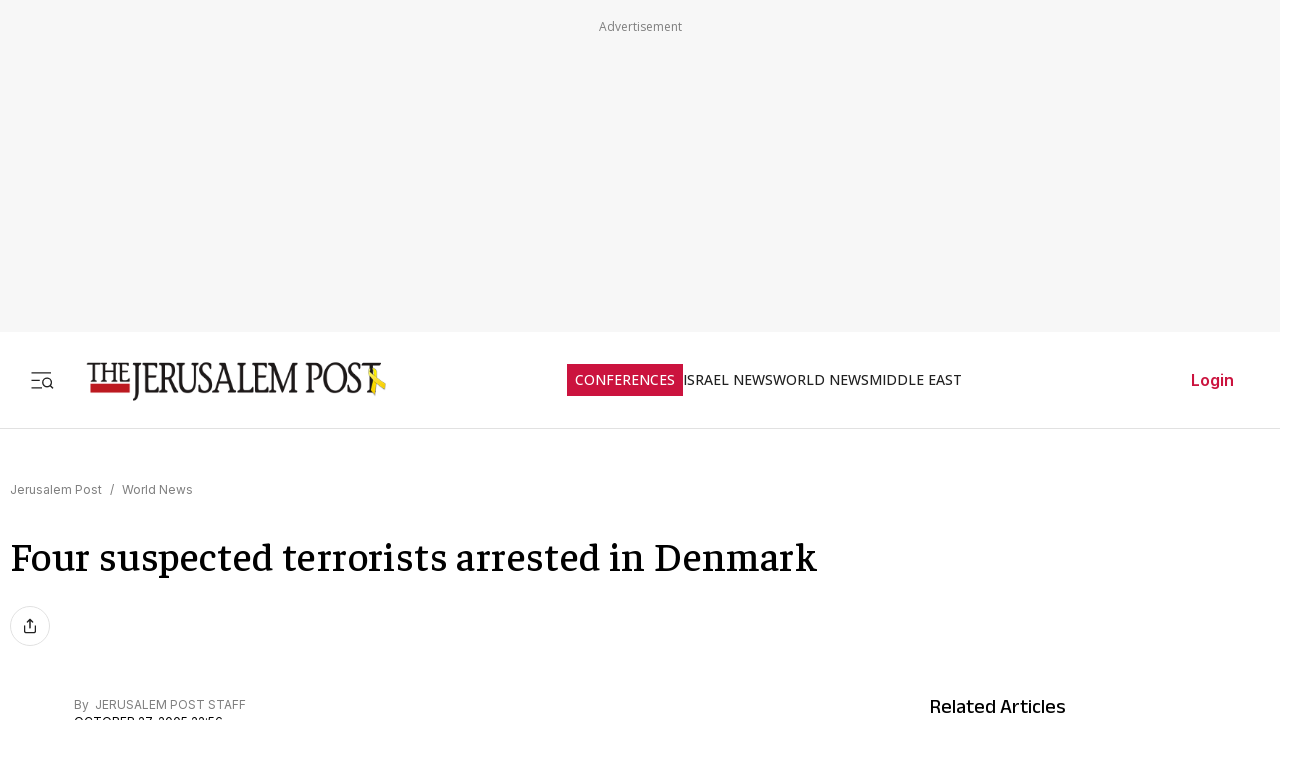

--- FILE ---
content_type: text/javascript
request_url: https://rumcdn.geoedge.be/f7ae3efe-f9e8-44be-8cf9-3b564afd5f4b/grumi.js
body_size: 106755
content:
var grumiInstance = window.grumiInstance || { q: [] };
(function createInstance (window, document, options = { shouldPostponeSample: false }) {
	!function r(i,o,a){function s(n,e){if(!o[n]){if(!i[n]){var t="function"==typeof require&&require;if(!e&&t)return t(n,!0);if(c)return c(n,!0);throw new Error("Cannot find module '"+n+"'")}e=o[n]={exports:{}};i[n][0].call(e.exports,function(e){var t=i[n][1][e];return s(t||e)},e,e.exports,r,i,o,a)}return o[n].exports}for(var c="function"==typeof require&&require,e=0;e<a.length;e++)s(a[e]);return s}({1:[function(e,t,n){var r=e("./config.js"),i=e("./utils.js");t.exports={didAmazonWin:function(e){var t=e.meta&&e.meta.adv,n=e.preWinningAmazonBid;return n&&(t=t,!i.isEmptyObj(r.amazonAdvIds)&&r.amazonAdvIds[t]||(t=e.tag,e=n.amzniid,t.includes("apstag.renderImp(")&&t.includes(e)))},setAmazonParametersToSession:function(e){var t=e.preWinningAmazonBid;e.pbAdId=void 0,e.hbCid=t.crid||"N/A",e.pbBidder=t.amznp,e.hbCpm=t.amznbid,e.hbVendor="A9",e.hbTag=!0}}},{"./config.js":5,"./utils.js":24}],2:[function(e,t,n){var l=e("./session"),r=e("./urlParser.js"),f=e("./utils.js"),i=e("./domUtils.js").isIframe,m=e("./htmlParser.js"),g=e("./blackList").match,h=e("./ajax.js").sendEvent,o=".amazon-adsystem.com",a="/dtb/admi",s="googleads.g.doubleclick.net",e="/pagead/",c=["/pagead/adfetch",e+"ads"],d=/<iframe[^>]*src=['"]https*:\/\/ads.\w+.criteo.com\/delivery\/r\/.+<\/iframe>/g,u={};var p={adsense:{type:"jsonp",callbackName:"a"+ +new Date,getJsUrl:function(e,t){return e.replace("output=html","output=json_html")+"&callback="+t},getHtml:function(e){e=e[f.keys(e)[0]];return e&&e._html_},shouldRender:function(e){var e=e[f.keys(e)[0]],t=e&&e._html_,n=e&&e._snippet_,e=e&&e._empty_;return n&&t||e&&t}},amazon:{type:"jsonp",callbackName:"apstag.renderImp",getJsUrl:function(e){return e.replace("/admi?","/admj?").replace("&ep=%7B%22ce%22%3A%221%22%7D","")},getHtml:function(e){return e.html},shouldRender:function(e){return e.html}},criteo:{type:"js",getJsHtml:function(e){var t,n=e.match(d);return n&&(t=(t=n[0].replace(/iframe/g,"script")).replace(/afr.php|display.aspx/g,"ajs.php")),e.replace(d,t)},shouldRender:function(e){return"loading"===e.readyState}}};function y(e){var t,n=e.url,e=e.html;return n&&((n=r.parse(n)).hostname===s&&-1<c.indexOf(n.pathname)&&(t="adsense"),-1<n.hostname.indexOf(o))&&-1<n.pathname.indexOf(a)&&(t="amazon"),(t=e&&e.match(d)?"criteo":t)||!1}function v(r,i,o,a){e=i,t=o;var e,t,n,s=function(){e.src=t,h({type:"adfetch-error",meta:JSON.stringify(l.meta)})},c=window,d=r.callbackName,u=function(e){var t,n=r.getHtml(e),e=(l.bustedUrl=o,l.bustedTag=n,r.shouldRender(e));t=n,(t=m.parse(t))&&t.querySelectorAll&&(t=f.map(t.querySelectorAll("[src], [href]"),function(e){return e.src||e.href}),f.find(t,function(e){return g(e).match}))&&h({type:"adfetch",meta:JSON.stringify(l.meta)}),!a(n)&&e?(t=n,"srcdoc"in(e=i)?e.srcdoc=t:((e=e.contentWindow.document).open(),e.write(t),e.close())):s()};for(d=d.split("."),n=0;n<d.length-1;n++)c[d[n]]={},c=c[d[n]];c[d[n]]=u;var u=r.getJsUrl(o,r.callbackName),p=document.createElement("script");p.src=u,p.onerror=s,p.onload=function(){h({type:"adfetch-loaded",meta:JSON.stringify(l.meta)})},document.scripts[0].parentNode.insertBefore(p,null)}t.exports={shouldBust:function(e){var t,n=e.iframe,r=e.url,e=e.html,r=(r&&n&&(t=i(n)&&!u[n.id]&&y({url:r}),u[n.id]=!0),y({html:e}));return t||r},bust:function(e){var t=e.iframe,n=e.url,r=e.html,i=e.doc,o=e.inspectHtml;return"jsonp"===(e=p[y(e)]).type?v(e,t,n,o):"js"===e.type?(t=i,n=r,i=(o=e).getJsHtml(n),l.bustedTag=n,!!o.shouldRender(t)&&(t.write(i),!0)):void 0},checkAndBustFriendlyAmazonFrame:function(e,t){(e=e.defaultView&&e.defaultView.frameElement&&e.defaultView.frameElement.id)&&e.startsWith("apstag")&&(l.bustedTag=t)}}},{"./ajax.js":3,"./blackList":4,"./domUtils.js":8,"./htmlParser.js":13,"./session":21,"./urlParser.js":23,"./utils.js":24}],3:[function(e,t,n){var i=e("./utils.js"),r=e("./config.js"),o=e("./session.js"),a=e("./domUtils.js"),s=e("./jsUtils.js"),c=e("./methodCombinators.js").before,d=e("./tagSelector.js").getTag,u=e("./constants.js"),e=e("./natives.js"),p=e.fetch,l=e.XMLHttpRequest,f=e.Request,m=e.TextEncoder,g=e.postMessage,h=[];function y(e){e()}function v(e){return e.key=o.key,e.imp=e.imp||o.imp,e.c_ver=r.c_ver,e.w_ver=o.wver,e.w_type=o.wtype,e.b_ver=r.b_ver,e.ver=r.ver,e.loc=location.href,e.ref=document.referrer,e.sp=o.sp||"dfp",e.cust_imp=o.cust_imp,e.cust1=o.meta.cust1,e.cust2=o.meta.cust2,e.cust3=o.meta.cust3,e.caid=o.meta.caid,e.scriptId=o.scriptId,e.crossOrigin=!a.isSameOriginWin(top),e.debug=o.debug,"dfp"===o.sp&&(e.qid=o.meta.qid),e.cdn=r.cdn||void 0,r.accountType!==u.NET&&(e.cid=o.meta&&o.meta.cr||123456,e.li=o.meta.li,e.ord=o.meta.ord,e.ygIds=o.meta.ygIds),e.at=r.accountType.charAt(0),o.hbTag&&(e.hbTag=!0,e.hbVendor=o.hbVendor,e.hbCid=o.hbCid,e.hbAdId=o.pbAdId,e.hbBidder=o.pbBidder,e.hbCpm=o.hbCpm,e.hbCurrency=o.hbCurrency),"boolean"==typeof o.meta.isAfc&&(e.isAfc=o.meta.isAfc,e.isAmp=o.meta.isAmp),o.meta.hasOwnProperty("isEBDA")&&"%"!==o.meta.isEBDA.charAt(0)&&(e.isEBDA=o.meta.isEBDA),o.pimp&&"%_pimp%"!==o.pimp&&(e.pimp=o.pimp),void 0!==o.pl&&(e.preloaded=o.pl),e.site=o.site||a.getTopHostname(),e.site&&-1<e.site.indexOf("safeframe.googlesyndication.com")&&(e.site="safeframe.googlesyndication.com"),e.isc=o.isc,o.adt&&(e.adt=o.adt),o.isCXM&&(e.isCXM=!0),e.ts=+new Date,e.bdTs=r.bdTs,e}function b(t,n){var r=[],e=i.keys(t);return void 0===n&&(n={},i.forEach(e,function(e){void 0!==t[e]&&void 0===n[e]&&r.push(e+"="+encodeURIComponent(t[e]))})),r.join("&")}function w(e){e=i.removeCaspr(e),e=o.doubleWrapperInfo.isDoubleWrapper?i.removeWrapperXMP(e):e;return e=4e5<e.length?e.slice(0,4e5):e}function j(t){return function(){var e=arguments[0];return e.html&&(e.html=w(e.html)),e.tag&&(e.tag=w(e.tag)),t.apply(this,arguments)}}e=c(function(e){var t;e.hasOwnProperty("byRate")&&!e.byRate||(t=a.getAllUrlsFromAllWindows(),"sample"!==e.r&&"sample"!==e.bdmn&&t.push(e.r),e[o.isPAPI&&"imaj"!==o.sp?"vast_content":"tag"]=d(),e.urls=JSON.stringify(t),e.hc=o.hc,e.vastUrls=JSON.stringify(o.vastUrls),delete e.byRate)}),c=c(function(e){e.meta=JSON.stringify(o.meta),e.client_size=o.client_size});function E(e,t){var n=new l;n.open("POST",e),n.setRequestHeader("Content-type","application/x-www-form-urlencoded"),n.send(b(t))}function O(t,e){return o=e,new Promise(function(t,e){var n=(new m).encode(b(o)),r=new CompressionStream("gzip"),i=r.writable.getWriter();i.write(n),i.close(),new Response(r.readable).arrayBuffer().then(function(e){t(e)}).catch(e)}).then(function(e){e=new f(t,{method:"POST",body:e,mode:"no-cors",headers:{"Content-type":"application/x-www-form-urlencoded","Accept-Language":"gzip"}});p(e)});var o}function k(e,t){p&&window.CompressionStream?O(e,t).catch(function(){E(e,t)}):E(e,t)}function x(e,t){o.hasFrameApi&&!o.frameApi?g.call(o.targetWindow,{key:o.key,request:{url:e,data:t}},"*"):k(e,t)}o.frameApi&&o.targetWindow.addEventListener("message",function(e){var t=e.data;t.key===o.key&&t.request&&(k((t=t.request).url,t.data),e.stopImmediatePropagation())});var T={};function A(n){return function(t){h.push(function(){if(t=v(t),-1!==n.indexOf(r.reportEndpoint,n.length-r.reportEndpoint.length)){var e=n+b(t,{r:!0,html:!0,ts:!0});if(!0===T[e]&&!(t.rbu||t.is||3===t.rdType||t.et))return}T[e]=!0,x(n,t)})}}var S,W="http"===window.location.protocol.substr(0,4)?window.location.protocol:"https:";t.exports={sendInit:s.once(c(A(W+r.apiUrl+r.initEndpoint))),sendReport:e(j(A(W+r.apiUrl+r.reportEndpoint))),sendError:A(W+r.apiUrl+r.errEndpoint),sendDebug:A(W+r.apiUrl+r.dbgEndpoint),sendStats:A(W+r.apiUrl+(r.statsEndpoint||"stats")),sendEvent:(S=A(W+r.apiUrl+r.evEndpoint),function(e,t){var n=r.rates||{default:.004},t=t||n[e.type]||n.default;Math.random()<=t&&S(e)}),buildRbuReport:e(j(v)),sendRbuReport:x,processQueue:function(){i.forEach(h,y),h.push=y}}},{"./config.js":5,"./constants.js":6,"./domUtils.js":8,"./jsUtils.js":14,"./methodCombinators.js":16,"./natives.js":17,"./session.js":21,"./tagSelector.js":22,"./utils.js":24}],4:[function(e,t,n){var d=e("./utils.js"),r=e("./config.js"),u=e("./urlParser.js"),i=r.domains,o=r.clkDomains,e=r.bidders,a=r.patterns.wildcards;var s,p={match:!1};function l(e,t,n){return{match:!0,bdmn:e,ver:t,bcid:n}}function f(e){return e.split("").reverse().join("")}function m(n,e){var t,r;return-1<e.indexOf("*")?(t=e.split("*"),r=-1,d.every(t,function(e){var e=n.indexOf(e,r+1),t=r<e;return r=e,t})):-1<n.indexOf(e)}function g(e,t,n){return d.find(e,t)||d.find(e,n)}function h(e){return e&&"1"===e.charAt(0)}function c(c){return function(e){var n,r,i,e=u.parse(e),t=e&&e.hostname,o=e&&[e.pathname,e.search,e.hash].join("");if(t){t=[t].concat((e=(e=t).split("."),d.fluent(e).map(function(e,t,n){return n.shift(),n.join(".")}).val())),e=d.map(t,f),t=d.filter(e,function(e){return void 0!==c[e]});if(t&&t.length){if(e=d.find(t,function(e){return"string"==typeof c[e]}))return l(f(e),c[e]);var a=d.filter(t,function(e){return"object"==typeof c[e]}),s=d.map(a,function(e){return c[e]}),e=d.find(s,function(t,e){return r=g(d.keys(t),function(e){return m(o,e)&&h(t[e])},function(e){return m(o,e)}),n=f(a[e]),""===r&&(e=s[e],i=l(n,e[r])),r});if(e)return l(n,e[r],r);if(i)return i}}return p}}function y(e){e=e.substring(2).split("$");return d.map(e,function(e){return e.split(":")[0]})}t.exports={match:function(e,t){var n=c(i);return t&&"IFRAME"===t.toUpperCase()&&(t=c(o)(e)).match?(t.rdType=2,t):n(e)},matchHB:(s=c(e),function(e){var e=e.split(":"),t=e[0],e=e[1],e="https://"+f(t+".com")+"/"+e,e=s(e);return e.match&&(e.bdmn=t),e}),matchAgainst:c,matchPattern:function(t){var e=g(d.keys(a),function(e){return m(t,e)&&h(a[e])},function(e){return m(t,e)});return e?l("pattern",a[e],e):p},isBlocking:h,getTriggerTypes:y,removeTriggerType:function(e,t){var n,r=(i=y(e.ver)).includes(t),i=1<i.length;return r?i?(e.ver=(n=t,(r=e.ver).length<2||"0"!==r[0]&&"1"!==r[0]||"#"!==r[1]||(i=r.substring(0,2),1===(t=r.substring(2).split("$")).length)?r:0===(r=t.filter(function(e){var t=e.indexOf(":");return-1===t||e.substring(0,t)!==n})).length?i.slice(0,-1):i+r.join("$")),e):p:e}}},{"./config.js":5,"./urlParser.js":23,"./utils.js":24}],5:[function(e,t,n){t.exports={"ver":"0.1","b_ver":"v0.5.466","blocking":true,"rbu":0,"silentRbu":0,"signableHosts":[],"onRbu":1,"samplePercent":-1,"debug":true,"accountType":"publisher","impSampleRate":0.007,"statRate":0.05,"apiUrl":"//gw.geoedge.be/api/","initEndpoint":"init","reportEndpoint":"report","statsEndpoint":"stats","errEndpoint":"error","dbgEndpoint":"debug","evEndpoint":"event","rdrBlock":true,"ipUrl":"//rumcdn.geoedge.be/grumi-ip.js","altTags":[],"hostFilter":[],"maxHtmlSize":0.4,"reporting":true,"advs":{},"creativeWhitelist":{},"heavyAd":false,"cdn":"cloudfront","domains":{"ofni.htaprider.2ue-og":"1#1:62718","moc.sm-tniopxda.4v-tsaesu-btr":"1#1:62718","ecaps.moomitpo":"1#1:62718","moc.kcehcytefasenohp":"1#1:62718","ofni.htaprider.rtluv-og":"1#1:62718","moc.lanruojssenllewhtlaeh":"1#1:62718","ur.trcpcsd.rc":"1#1:62718","moc.puhsupda.ndc":"1#1:62718","moc.elgaesdrawer.yadot":"1#1:62718","ten.tnorfduolc.g4pvzepdaeq1d":"1#1:62718","moc.pss-ccb.99s":"1#1:62718","moc.sys-cb.1-taabtsuj":"1#1:62718","ofni.htaprider.5su-og":"1#1:62718","moc.sr1m":"1#1:62718","moc.sys-cb.4-ecapada":"1#1:62718","ecaps.smmsirp":"1#1:62718","orp.ocarutnommisrep":"1#1:62718","pot.elif-ehtyltaergtsetalxif":"1#1:62718","wp.artun-eslup.zn":"1#1:62718","orp.xitnaviron":"1#1:62718","zyx.yalpasepm.www":"1#1:62718","moc.syotsyllej":"1#1:62718","tra.ekilhtobwercs":"1#1:62718","enilno.kcehc-cp-ak":"1#1:62718","erots.pohs4tfigtaerg":"1#1:62718","ten.swodniw.eroc.bew.31z.1i7363su1121gninrawsuriv":"1#1:62718","pohs.roodaimerprrodailava":"1#1:62718","pohs.ecnereferbewva":"1#1:62718","pohs.agoyamay":"1#1:62718","enilno.htapevitca.www":"1#1:62718","moc.sbalnigiroevirht":"1#1:62718","moc.ecalosgolb":"1#1:62718","uci.wsiwoyf":"1#1:62718","di.satabraggnalemtabika":"1#1:62718","pohs.pohskotkitetis":"1#1:62718","moc.ihcuk-noitadnuof":"1#1:62718","piv.nuocci.www":"1#1:62718","moc.yrautcnasytilativarua":"1#1:62718","moc.sreffosstpyrc":"1#1:62718","moc.ytuaebarualim":"1#1:62718","etis.reyuteggul":"1#1:62718","moc.redacom":"1#1:62718","pohs.egaggullevart.www":"1#1:62718","pohs.ytilibisor.www":"1#1:62718","ppa.yfilten.033654-ledurts-nodalec--039015ea779325de713ba396":"1#1:62718","moc.egdirbloskcolb.0bsnbe37ccbuh8qcpt4d":"1#1:62718","moc.aeo39g":"1#1:62718","orp.bdoogererp":"1#1:62718","moc.dnuohxofhsilyts":"1#1:62718","kcilc.emocniegdde":"1#1:62718","pohs.lativsnemrepus":"1#1:62718","moc.ppaukoreh.19023cd1059f-buh-mossolbetib":"1#1:62718","moc.sretsamkroweciffo":"1#1:62718","ten.swodniw.eroc.bew.31z.ryghcesu0121gninrawsuriv":"1#1:62718","em.gssm.v4czo12":"1#1:62718","etis.orcenalahp":"1#1:62718","enilno.hcetivreskrow":"1#1:62718","ni.oc.setagtcennoc.0hb8kd37ccbuhgvaat4d":"1#1:62718","moc.666ppaoou":"1#1:62718","ten.swodniw.eroc.bew.31z.6rorresoicedht11":"1#1:62718","ti.ksedam.reniatnoce":"1#1:62718","moc.egdeniahcxam.govh7e37ccbuh8gkmt4d":"1#1:62718","uci.wwhyajj":"1#1:62718","moc.dprllxx":"1#1:62718","enilno.agoyukajies.www":"1#1:62718","moc.hcetwolfnaps.gar8ge37ccbuho3gtt4d":"1#1:62718","moc.thgirblairepmi":"1#1:62718","ten.swodniw.eroc.bew.31z.3rorresoicedht21":"1#1:62718","etis.bikrabka.www":"1#1:62718","etis.enivtsentevlev":"1#1:62718","sbs.uribequf.e9fwtp84bp8xg59d44":"1#1:62718","ni.oc.setagtcennoc.07qs5f37ccbuh8eneu4d":"1#1:62718","zn.oc.sreirracenryb":"1#1:62718","ur.iykyotog":"1#1:62718","ur.ykyotog":"1#1:62718","enilno.ejoheduasatsiver.onircodne":"1#1:62718","etis.retnitsise":"1#1:62718","ten.swodniw.eroc.bolb.7gnizxk":"1#1:62718","etis.msartsnrok":"1#1:62718","ten.swodniw.eroc.bolb.5kkkor":"1#1:62718","etis.mmairacnir":"1#1:62718","etis.epacs-motnahp":"1#1:62718","kcilc.negtxenetaiidemmi":"1#1:62718","ten.hlatot.aicaroh":"1#1:62718","moc.477i9m":"1#1:62718","moc.sruobhgienrukcuf":"1#1:62718","moc.458tc":"1#1:62718","pohs.stnuocsidegaggul":"1#1:62718","moc.yhy0ph":"1#1:62718","etis.noloctedni":"1#1:62718","etis.tifsnebel.www":"1#1:62718","pohs.nihcyap.www":"1#1:62718","enilno.teltuocotsoc":"1#1:62718","kcilc.aivonrae":"1#1:62718","ten.swodniw.eroc.bew.31z.jdpksfhxzzpqbbtjpula8006":"1#1:62718","moc.lanruojhtlaehoib":"1#1:62718","moc.9v7se7":"1#1:62718","moc.enilnoegrusyliadym.7":"1#1:62718","teb.7kc":"1#1:62718","moc.neraweinom":"1#1:62718","erots.koostsebeht":"1#1:62718","moc.cynynnepnet":"1#1:62718","ni.oc.setagtcennoc.g024md37ccbuh8jtbt4d":"1#1:62718","ppa.yfilten.3dbcde-adasalam-mlac--0fd1c2f582ca1536486da396":"1#1:62718","evil.edseitirucesniamodcp":"1#1:62718","pohs.lootbewdesserp":"1#1:62718","ten.swodniw.eroc.bew.31z.cbjcjnsu1121gninrawsuriv":"1#1:62718","evil.ederucestcefrepcp":"1#1:62718","moc.eciovremusnocdetsurt":"1#1:62718","moc.sseirhcrog":"1#1:62718","uci.xxxoediverif":"1#1:62718","erots.qejsp":"1#1:62718","etis.retsbuhskcrt":"1#1:62718","ta.latrop-znemed":"1#1:62718","etis.edartrosid":"1#1:62718","etis.arlagnarri":"1#1:62718","ni.oc.setagtcennoc.ghndod37ccbuhobgdt4d":"1#1:62718","ten.swodniw.eroc.bew.31z.r6ga9esu1121gninrawsuriv":"1#1:62718","ten.swodniw.eroc.bew.31z.v06h8ssu1121gninrawsuriv":"1#1:62718","evil.edseitirucestseuqercp":"1#1:62718","ten.swodniw.eroc.bew.31z.ruxjumsu1121gninrawsuriv":"1#1:62718","ten.swodniw.eroc.bolb.p55zge1d4c5m":"1#1:62718","moc.detratssteg":"1#1:62718","ac.ecirpfoor.www":"1#1:62718","uoyc.31swenrebmeced":"1#1:62718","ur.bupsur":"1#1:62718","ppa.naecolatigidno.272mw-ppa-nihplod":"1#1:62718","ni.oc.setagtcennoc.g4poqf37ccbuh8hf3v4d":"1#1:62718","moc.pss-ccb.79s":"1#1:62718","em.yapt.pukool":"1#1:62718","moc.emosndc.ndc":"1#1:62718","moc.tervo":"1#1:62718","ecaps.lyldidnac":"1#1:62718","moc.sys-cb.1-rolocibom":"1#1:62718","moc.xmznel.1s":"1#1:62718","moc.3alp.ndc":"1#1:62718","zyx.kutal-5mrex":"1#1:62718","moc.pss-ccb.49s":"1#1:62718","moc.0101rolocotohp":"1#1:62718","moc.pss-ccb.501s":"1#1:62718","ecaps.taatirev":"1#1:62718","zyx.5xi":"1#1:62718","moc.pss-ccb.111s":"1#1:62718","moc.smorpdnc-tl":"1#1:62718","moc.11ppaoou":"1#1:62718","ur.z-inhuk.ycinnorb":"1#1:62718","moc.esilaruc.ac":"1#1:62718","moc.xrmirt":"1#1:62718","moc.aruore":"1#1:62718","retnec.igguapmets":"1#1:62718","moc.nemoezalb":"1#1:62718","moc.4p5ps":"1#1:62718","moc.egaslatep":"1#1:62718","retnec.ollafittob":"1#1:62718","moc.ehtselosni":"1#1:62718","moc.cesgnahnihs":"1#1:62718","moc.etisregnitsoh.090112-dnale-nomlas":"1#1:62718","uci.borngws":"1#1:62718","moc.etisregnitsoh.575265-esuom-nooram":"1#1:62718","aidem.cosidadeap":"1#1:62718","moc.55ppaoou":"1#1:62718","pohs.inasapj":"1#1:62718","moc.aoryze":"1#1:62718","ten.swodniw.eroc.bew.31z.a27p02su2121gninrawsuriv":"1#1:62718","sbs.aidodmorp":"1#1:62718","ten.tnorfduolc.y9sk23a2wz1o1d":"1#1:62718","pohs.zqinorhc":"1#1:62718","etis.msapsegnoc":"1#1:62718","ten.swodniw.eroc.bew.91z.i9dzhcnrlft5n84bew":"1#1:62718","ten.swodniw.eroc.bew.91z.g2absrkfk1lzdsrbew":"1#1:62718","etis.tsrubssenllew":"1#1:62718","pohs.emoh-egdirbrovalf":"1#1:62718","moc.3eqxjg":"1#1:62718","moc.8e562z":"1#1:62718","ppa.lecrev.laiciffo-soi":"1#1:62718","moc.oneravg.2stessa":"1#1:62718","moc.rotaitininalp":"1#1:62718","moc.tafyhtlaeheht.3www":"1#1:62718","moc.egdeniahcxam.01ib5e37ccbuhgd4lt4d":"1#1:62718","pohs.oranyoj":"1#1:62718","moc.elbatcepserhtlaeh":"1#1:62718","moc.espotnob":"1#1:62718","moc.lanom-latipac":"1#1:62718","pohs.gjjsqk":"1#1:62718","pohs.agoyarukas":"1#1:62718","pot.395738-etilx1":"1#1:62718","orp.14449-etilx1":"1#1:62718","em.gssm.bzehn12":"1#1:62718","moc.egdeniahchcet.g6hpuc37ccbuh0i5ps4d":"1#1:62718","enilno.rewopwenhgih":"1#1:62718","moc.42swenbreh":"1#1:62718","etis.tivluocerp":"1#1:62718","moc.laoloce":"1#1:62718","ni.oc.setagtcennoc.gomkld37ccbuhgcibt4d":"1#1:62718","ur.cilrebafvadogiv":"1#1:62718","enilno.sunobklt":"1#1:62718","evil.edseitiruceseraccp":"1#1:62718","moc.ppaukoreh.cb072fc84807-moolbegaunerutan":"1#1:62718","ten.swodniw.eroc.bew.31z.0kof0csu1121gninrawsuriv":"1#1:62718","etis.enozemagia":"1#1:62718","ten.swodniw.eroc.bew.31z.kgd44ksu2121gninrawsuriv":"1#1:62718","moc.enozehtworgaidem":"1#1:62718","moc.llamtsurt1":"1#1:62718","ten.swodniw.eroc.bolb.2nnnnma":"1#1:62718","moc.speewsuoy.supl.pt-005dracma-su":"1#1:62718","moc.enilnoegrusyliadym":"1#1:62718","moc.suahnekcebhcsaw":"1#1:62718","nuf.alohstahcycuj":"1#1:62718","moc.555ppaoou":"1#1:62718","latigid.etaiidemmi":"1#1:62718","erots.pohs01elasgib":"1#1:62718","zzub.tuafonwadytsim":"1#1:62718","gro.niamodwena.ndc":"1#1:62718","moc.sreffo-inimeg":"1#1:62718","ten.swodniw.eroc.bew.31z.orpekilhsawracoilskjdod":"1#1:62718","moc.1hjya5":"1#1:62718","ten.dleifhtuosstsitned.m":"1#1:62718","pohs.hcraesbewdeppohs":"1#1:62718","orp.tcetorp-uhgy.gbdeje37cffan26bcu4d":"1#1:62718","moc.lakorovle":"1#1:62718","ten.swodniw.eroc.bew.22z.wesrueuor":"1#1:62718","moc.vsdxlg":"1#1:62718","moc.ppaukoreh.847b225d930f-tops-robrahkooc":"1#1:62718","pot.wolfemirpsda.posya":"1#1:62718","moc.mmaebarua":"1#1:62718","etis.tnuocaodni":"1#1:62718","kni.soctxenhsup.niart":"1#1:62718","pleh.66ljlj.www":"1#1:62718","moc.rioceh.www":"1#1:62718","gro.buhecnanifyap":"1#1:62718","kcilc.arovanitsvn":"1#1:62718","pohs.laehesruoburb":"1#1:62718","enilno.ynoiredips":"1#1:62718","ten.swodniw.eroc.bew.31z.59lwhvsu1121gninrawsuriv":"1#1:62718","ten.swodniw.eroc.bew.31z.5vpiq1su2121gninrawsuriv":"1#1:62718","ten.swodniw.eroc.bew.31z.kluvw9su2121gninrawsuriv":"1#1:62718","evil.rfsrednefedsnoitacifitoncp":"1#1:62718","ten.submulocsma":"1#1:62718","enilno.xoted-xotulul":"1#1:62718","moc.smac-atsni.www":"1#1:62718","zyx.lawardhtiw-emocni":"1#1:62718","moc.sdoogntegbarg.7":"1#1:62718","etis.icnasoigac":"1#1:62718","moc.ppaukoreh.40d2e4a3855b-scinatobwodaemniatnuom":"1#1:62718","ni.oc.snoitulosniahc.g07v1e37ccbuhg8sit4d":"1#1:62718","ur.of-donterak":"1#1:62718","latigid.tfilatipac":"1#1:62718","kcilc.akilavonertsyb":"1#1:62718","moc.3p9atpt":"1#1:62718","gro.n01tammus.omorp":"1#1:62718","ur.morihik":"1#1:62718","moc.ecnanifelbissop.ppa":"1#1:62718","gro.sinorberec.2ded":"1#1:62718","ten.noitpoqi":"1#1:62718","ur.yrotsih-reenigne.sloohcs":"1#1:62718","moc.omorp-uoy-rof.supl.pt-zzniagsvedit-su":"1#1:62718","etis.eslupelyts":"1#1:62718","etis.swollohlertsek":"1#1:62718","ten.swodniw.eroc.bew.31z.c36rx8su1121gninrawsuriv":"1#1:62718","ten.swodniw.eroc.bew.31z.3y492asu1121gninrawsuriv":"1#1:62718","ed.lapne.lekitra.www":"1#1:62718","moc.hcetwolfnaps.0kpbce37ccbuhopqpt4d":"1#1:62718","rb.teb.4rb":"1#1:62718","piv.tebx188888.tsebior":"1#1:62718","ved.segap.vjg5vhg":"1#1:62718","uci.oahgkfzb":"1#1:62718","moc.ppaukoreh.8e4a78f4b982-emoh-tserofetib":"1#1:62718","ppa.yfilten.aa5497-esrohaes-yreehc":"1#1:62718","etis.kitatrefo":"1#1:62718","em.yhtlaehrevelc.c":"1#1:62718","ten.dferuza.10z.metg5hyevhdfuead-yrc":"1#1:62718","moc.as.krapsykcul":"1#1:62718","moc.sys-cb.2-rolocibom":"1#1:62718","ecaps.taatarts":"1#1:62718","moc.sys-cb.1-noisufsbup":"1#1:62718","kni.pivsunob":"1#1:62718","ecaps.tootnu":"1#1:62718","moc.pss-ccb.711s":"1#1:62718","oi.citamdib.502sda":"1#1:62718","ecaps.owwollem":"1#1:62718","moc.sys-cb.1-daelspat":"1#1:62718","ten.dferuza.10z.hddh9bmere0fza6h-wjb":"1#1:62718","moc.krowten-xulfneddih":"1#1:62718","moc.pss-ccb.001s":"1#1:62718","moc.sys-cb.2-ezitenomdiv":"1#1:62718","ecaps.leelttes":"1#1:62718","ecaps.addicalp":"1#1:62718","moc.3ta3rg-os":"1#1:62718","moc.t9c2qu":"1#1:62718","evil.kusksirtneverp":"1#1:62718","kcilc.narevrsnikvn":"1#1:62718","etis.irotsitcep":"1#1:62718","pot.wolfemirpsda.ax":"1#1:62718","moc.1ffe35":"1#1:62718","moc.enilhceteno.apl":"1#1:62718","moc.ativsisena":"1#1:62718","ni.oc.snoitulosniahc.g0nlsd37ccbuh0csft4d":"1#1:62718","etis.em2nuf":"1#1:62718","erots.smrafteksabhserf":"1#1:62718","ten.rebni.revresdd":"1#1:62718","pohs.ejeqam.t":"1#1:62718","ppa.yfilten.661c73-ifluk-noen":"1#1:62718","enilno.laicifoetagserktt":"1#1:62718","ten.swodniw.eroc.bew.31z.yjxdxjv711215202ofni":"1#1:62718","moc.nevileht.ziuq":"1#1:62718","ni.oc.orenroxen.0afmuc37ccbuh093ps4d":"1#1:62718","etis.ttairevnoc":"1#1:62718","moc.ssenippah-ssenllew-htlaeh":"1#1:62718","ur.athku-gd.pleh":"1#1:62718","etis.enotshccam":"1#1:62718","pot.innijsitakypols":"1#1:62718","etis.locueoppos":"1#1:62718","ten.swodniw.eroc.bew.31z.r8vy55su1121gninrawsuriv":"1#1:62718","moc.euqiteopdnobagav":"1#1:62718","moc.03smacagnob.5ur":"1#1:62718","ten.swodniw.eroc.bew.31z.ey7gdmsu1121gninrawsuriv":"1#1:62718","moc.hgt39g":"1#1:62718","moc.egdeniahcxam.gdmp9e37ccbuh812ot4d":"1#1:62718","gro.drofxoesicrexepuorg":"1#1:62718","moc.66onizorter12":"1#1:62718","moc.stfigmialcer":"1#1:62718","moc.segaw-htlaew":"1#1:62718","moc.edoc-ximngised":"1#1:62718","gro.buhatezag-or":"1#1:62718","moc.60cshk":"1#1:62718","moc.reffokcolbrednow":"1#1:62718","moc.hf6q6b":"1#1:62718","moc.rf3rxq":"1#1:62718","moc.etadiuqilnozma":"1#1:62718","moc.golbotsevol.aicaroh":"1#1:62718","retnec.obrutbomma":"1#1:62718","gro.kcehcytirucestellaw":"1#1:62718","moc.rek39g":"1#1:62718","moc.ytfarcteop":"1#1:62718","ppa.naecolatigidno.modj4-ppa-laes":"1#1:62718","cc.876kk9.www":"1#1:62718","ten.swodniw.eroc.bew.31z.t9k6hcsu2121gninrawsuriv":"1#1:62718","moc.ylegahsim":"1#1:62718","ur.rpolnem":"1#1:62718","pohs.ecnahcetztel":"1#1:62718","etis.raviressor":"1#1:62718","moc.stcennoc-remusnoc.supl.pt-22yadirfbhsac-su":"1#1:62718","moc.enozmrofweiver":"1#1:62718","ppa.yfilten.033654-ledurts-nodalec--e1ea01478896b8c5733ba396":"1#1:62718","moc.etisregnitsoh.788108-elahw-neergwolley":"1#1:62718","enilno.nebeltsokrutan":"1#1:62718","erots.lautrivgap":"1#1:62718","enilno.wuymm":"1#1:62718","moc.rettebnusyadot":"1#1:62718","moc.iamorfsaedignidart.4ed":"1#1:62718","cc.50d777kcul888d.www":"1#1:62718","su.yenomfoyaweht.remotsuc":"1#1:62718","ni.oc.setagtcennoc.0cd6df37ccbuhg93pu4d":"1#1:62718","pot.avonduolcsda.ar":"1#1:62718","moc.mjim8zgwq83q":"1#1:62718","ur.otvaorpfr":"1#1:62718","moc.wennoisivedart":"1#1:62718","ni.oc.setagtcennoc.glhiid37ccbuh0eo8t4d":"1#1:62718","zyx.etybdraug":"1#1:62718","gro.anisufod":"1#1:62718","moc.hsacniwlizarb":"1#1:62718","aidem.neulfianad":"1#1:62718","moc.reksagenomorrot":"1#1:62718","ofni.droflimgelo":"1#1:62718","moc.ruocellbnsiam":"1#1:62718","dnob.ylevolteem":"1#1:62718","ni.oc.setagtcennoc.0gro8e37ccbuh8fcnt4d":"1#1:62718","uci.lawardhtiw-emocni":"1#1:62718","moc.eebmafselifymsxeulb":"1#1:62718","ten.swodniw.eroc.bew.31z.nolfo8su2121gninrawsuriv":"1#1:62718","ten.swodniw.eroc.bew.33z.ceruteraf":"1#1:62718","yadot.olapumbtoh.d465c70e56":"1#1:62718","etis.inrecoppac":"1#1:62718","etis.ehcocgnaic":"1#1:62718","etis.percsissag":"1#1:62718","pot.wolfemirpsda.an":"1#1:62718","etis.osiegopmet":"1#1:62718","ur.etis42xirtib.3ago-y":"1#1:62718","efil.olnef.888nanyyx":"1#1:62718","moc.999ppaoou":"1#1:62718","moc.xamotsiv":"1#1:62718","enilno.efilxepa.www":"1#1:62718","etis.orpnamregevren":"1#1:62718","moc.zpmaczda":"1#1:62718","pohs.duolctsenatad":"1#1:62718","moc.yesrejnievol":"1#1:62718","ved.segap.jct5juc":"1#1:62718","ten.swodniw.eroc.bew.31z.p4imlssu1121gninrawsuriv":"1#1:62718","enilno.tcopoolnretnal":"1#1:62718","ofni.worrabhsa":"1#1:62718","pohs.noitulostfosdetavele":"1#1:62718","moc.mtcsw1":"1#1:62718","ten.swodniw.eroc.bew.31z.mbbeglsu2121gninrawsuriv":"1#1:62718","moc.ppaukoreh.b4181df87e69-ecalp-tsevrahetib":"1#1:62718","orp.tolokin":"1#1:62718","moc.krttceriderelibom.www":"1#1:62718","etis.ciferailab":"1#1:62718","erots.naqws.mkwqoui":"1#1:62718","etis.zoccatulav":"1#1:62718","moc.seremonitca":"1#1:62718","aidem.anmosoccon":"1#1:62718","ten.swodniw.eroc.bolb.qpgzjjhcvhluvrqrrnyo5106":"1#1:62718","moc.8uue35":"1#1:62718","moc.xifydolem":"1#1:62718","uci.qwzfwts":"1#1:62718","moc.evolrebme":"1#1:62718","ppa.yfilten.3dbcde-adasalam-mlac--d536bac5ed469a4e103eb396":"1#1:62718","ni.oc.setagtcennoc.ggvske37ccbuhotb1u4d":"1#1:62718","moc.orpnraelatad":"1#1:62718","erots.pohs6tfigyrt":"1#1:62718","ur.enofelet-v-nizagam":"1#1:62718","pohs.teltuo-enikad":"1#1:62718","moc.sys-cb.1-ecapadareddib":"1#1:62718","ofni.htaprider.ue-og":"1#1:62718","aidem.irt.4v-ue-btr":"1#1:62718","moc.pss-ccb.901s":"1#1:62718","ofni.htaprider.7su-og":"1#1:62718","moc.xmznel.2s":"1#1:62718","ecaps.veevir":"1#1:62718","moc.sys-cb.1-sdaelkniw":"1#1:62718","ecaps.raarim":"1#1:62718","ofni.htaprider.8su-og":"1#1:62718","moc.btr-mueda.rekcart":"1#1:62718","ecaps.vegapsa":"1#1:62718","kcilc.kculerup":"1#1:62718","moc.pss-ccb.611s":"1#1:62718","ofni.htaprider.9su-og":"1#1:62718","moc.sys-cb.1-sralohcsda":"1#1:62718","moc.btrosdaeuh.4v-ue-btr":"1#1:62718","ten.tnorfduolc.a7ftfuq9zux42d":"1#1:62718","moc.sys-cb.2-aidemlatigidytiliga":"1#1:62718","ecaps.ussulumuc":"1#1:62718","moc.unihtamot":"1#1:62718","moc.detfarcdnahavon":"1#1:62718","ten.swodniw.eroc.bolb.2uirewb":"1#1:62718","pot.elif-ehtylesnetnidetacitsihposxif":"1#1:62718","etis.dofnisnart":"1#1:62718","moc.ognidgnigniws":"1#1:62718","pohs.zecnalabydob.skcilc":"1#1:62718","zyx.xwnj4j2.gfyty":"1#1:62718","moc.lmn182":"1#1:62718","moc.serpylac":"1#1:62718","moc.ppaukoreh.a1ad01d0d1eb-tniop-sgnirpsdoof":"1#1:62718","moc.etisregnitsoh.195164-libreg-yrovi":"1#1:62718","ten.swodniw.eroc.bew.31z.6m0koksu1121gninrawsuriv":"1#1:62718","erots.xelfsutol":"1#1:62718","moc.ppaukoreh.f5dea4f8995c-ymedaca-dnimlliks":"1#1:62718","ten.swodniw.eroc.bew.31z.58ink2su2121gninrawsuriv":"1#1:62718","moc.ppaukoreh.1f6c09c9f4a2-buh-yellavkooc":"1#1:62718","ved.segap.hjg01fds":"1#1:62718","zyx.nixusnim":"1#1:62718","ten.swodniw.eroc.bew.31z.2jam30su2121gninrawsuriv":"1#1:62718","ni.oc.setagtcennoc.gl5lcf37ccbuh8ciou4d":"1#1:62718","orp.tcetorp-uhgy.037t9f37cffanamk2v4d":"1#1:62718","pohs.atloved-asiuqsep":"1#1:62718","zib.swen063":"1#1:62718","moc.mitsrofemit.5":"1#1:62718","moc.42efac.dalasynnarg":"1#1:62718","moc.rosexuwes":"1#1:62718","pot.enozgniebllew":"1#1:62718","moc.otrevhsac":"1#1:62718","moc.ovivtsac":"1#1:62718","moc.yefiw.www":"1#1:62718","moc.ppaukoreh.86b7f9f5935b-erocedemohvad":"1#1:62718","ten.swodniw.eroc.bew.31z.nhdl1msu1121gninrawsuriv":"1#1:62718","ppa.yfilten.3dbcde-adasalam-mlac--29b1f43c541f0b1f740ea396":"1#1:62718","moc.11emag-elgogsyalp":"1#1:62718","ppa.yfilten.3dbcde-adasalam-mlac--2bdddac16152d2655bbfb396":"1#1:62718","evil.edderucesstseuqercp":"1#1:62718","ten.swodniw.eroc.bew.1z.iauserutus":"1#1:62718","dlrow.eluxanig":"1#1:62718","moc.aremacenigrebua":"1#1:62718","erots.tepnoppin":"1#1:62718","ni.oc.setagtcennoc.gm8g6f37ccbuhg1efu4d":"1#1:62718","moc.enozenozweiver":"1#1:62718","em.gssm.6vr2a12":"1#1:62718","moc.egdeniahchcet.ga78vc37ccbuh0hgps4d":"1#1:62718","etis.orpiraporp":"1#1:62718","etis.effubacorp":"1#1:62718","ur.etis42xirtib.efiltrops":"1#1:62718","moc.hcetwolfnaps.gavrnd37ccbuh005dt4d":"1#1:62718","ved.segap.njk9jgv":"1#1:62718","kcilc.etaiidemmi":"1#1:62718","ten.swodniw.eroc.bew.31z.27a4o7su1121gninrawsuriv":"1#1:62718","moc.edisadnuf":"1#1:62718","moc.hcetwolfnaps.gdtege37ccbuh81mtt4d":"1#1:62718","moc.26noel":"1#1:62718","ten.swodniw.eroc.bew.31z.29u29tsu2121gninrawsuriv":"1#1:62718","ved.segap.jg11hgv":"1#1:62718","moc.s4s12a":"1#1:62718","moc.laiciffoyliadndnert.70":"1#1:62718","etis.reccasalaf":"1#1:62718","etis.evreporue":"1#1:62718","teb.7bf":"1#1:62718","etis.ilerpdabir":"1#1:62718","etis.malacirpnu":"1#1:62718","etis.simesitpu":"1#1:62718","moc.ecnatsissaefilyhtlaeh":"1#1:62718","orp.14695-etilx1":"1#1:62718","retnec.tniafelodi":"1#1:62718","erots.pohs2tfigtaerg":"1#1:62718","moc.bhswv4ut":"1#1:62718","pohs.erots-rts":"1#1:62718","pohs.rabrabilna.www":"1#1:62718","moc.nalperacidemwenym":"1#1:62718","ur.orihik":"1#1:62718","enilno.volsamkej":"1#1:62718","moc.tactobnulov":"1#1:62718","pot.evirdsdarepyh.posya":"1#1:62718","erots.reverofhtlaehetutitsni.www":"1#1:62718","retnec.napajigseuh":"1#1:62718","moc.htlaew-tcanif":"1#1:62718","moc.laerililfnt":"1#1:62718","kcilc.etaidemmii":"1#1:62718","ten.swodniw.eroc.bew.31z.qbxi52su2121gninrawsuriv":"1#1:62718","etis.lufituaebroftnirpeulb":"1#1:62718","moc.rnlcefas":"1#1:62718","pohs.wolcxontiber":"1#1:62718","moc.mitsrofemit.7":"1#1:62718","moc.napshcetevitingoc":"1#1:62718","orp.etis.eerf.rewopmumixameht":"1#1:62718","pot.evirdsdarepyh.ay":"1#1:62718","ten.swodniw.eroc.bolb.5trhyhy":"1#1:62718","pohs.napajraewlaminim":"1#1:62718","moc.aweyd00rlp-dc":"1#1:62718","moc.etisregnitsoh.428017-erah-yargthgil":"1#1:62718","orp.atsiditort":"1#1:62718","ten.swodniw.eroc.bew.31z.orpekilgnihsawsracokofol":"1#1:62718","moc.31emag-elgogsyalp":"1#1:62718","moc.ppaukoreh.5c823e68bc46-24905-uaetalp-lufecaep":"1#1:62718","moc.eralfduolcyrt.laruen-rosivda-tsuahxe-revas":"1#1:62718","ppa.yfilten.3dbcde-adasalam-mlac--1028239aeff0b74d78feb396":"1#1:62718","orp.dnairhccus":"1#1:62718","uoyc.21swenrebmeced":"1#1:62718","ten.swodniw.eroc.bew.31z.orpekilhsawsracskjhfof":"1#1:62718","moc.acraleaiselgi.kramedart":"1#1:62718","rf.eriarenuf-anamaz-serbenuf-sepmop":"1#1:62718","moc.1cklatnedytineres":"1#1:62718","hcet.tebqq":"1#1:62718","ur.tyascilrebaf":"1#1:62718","moc.bulcstropsnabru.golb":"1#1:62718","etis.nemologreb":"1#1:62718","etis.ossardlraj":"1#1:62718","moc.rtdleihsnacs":"1#1:62718","retnec.sibbapuorg":"1#1:62718","ten.swodniw.eroc.bew.31z.7rorresoicedht11":"1#1:62718","moc.topsemyhr":"1#1:62718","moc.secapsnaecolatigid.1arf.sracsyotsdik":"1#1:62718","moc.srosivda-ytiuqe-drawrof":"1#1:62718","ten.swodniw.eroc.bew.31z.jwb1iosu2121gninrawsuriv":"1#1:62718","uci.tgclqmd":"1#1:62718","moc.sbalativhtinez.nez":"1#1:62718","moc.ppaukoreh.0996085b1011-22065-ssertrof-gnitaolf":"1#1:62718","moc.sys-cb.1-citamapir":"1#1:62718","moc.pss-ccb.601s":"1#1:62718","moc.pss-ccb.401s":"1#1:62718","ecaps.iasingi":"1#1:62718","ecaps.raarolev":"1#1:62718","ecaps.orrovref":"1#1:62718","oc.srfzb.kcart":"1#1:62718","ecaps.bllbmes":"1#1:62718","moc.danosiof.st":"1#1:62718","moc.300ygolonhcet-gnivres.krt":"1#1:62718","moc.serutnevdaoetam":"1#1:62718","pot.daelsdatrams.ao":"1#1:62718","moc.nevelehcraesezirpym.yrt":"1#1:62718","moc.sssenllewefilerup.www":"1#1:62718","moc.tdb39g":"1#1:62718","etis.ecalp-nworcytsat":"1#1:62718","moc.pilf-dliw":"1#1:62718","moc.eutrivytirahc":"1#1:62718","etis.timmusgnik":"1#1:62718","ed.ecrato":"1#1:62718","moc.evitcellochtinezartun":"1#1:62718","etis.ecifideylhtrae":"1#1:62718","moc.ppa-relif":"1#1:62718","ni.oc.setagtcennoc.gufrae37ccbuh88oot4d":"1#1:62718","enilno.ebut-yxes-eht":"1#1:62718","moc.ppaukoreh.aeb271d29848-enoz-noisufhsid":"1#1:62718","moc.ss088":"1#1:62718","ten.swodniw.eroc.bew.31z.5rorresoicedht21":"1#1:62718","orp.gnidnepedknateguh":"1#1:62718","ten.swodniw.eroc.bew.31z.ov7pctye11215202ofni":"1#1:62718","moc.hcetwolfnaps.gkqm8f37ccbuho46ju4d":"1#1:62718","uci.tisoped-emocni":"1#1:62718","moc.egdeniahchcet.gaojoc37ccbuhgjmhs4d":"1#1:62718","moc.gcx-dnah":"1#1:62718","etis.itsimmuips":"1#1:62718","ten.swodniw.eroc.bew.5z.71to31z6j3nz4cdbew":"1#1:62718","latigid.worgdnuf":"1#1:62718","ur.agubala-stoirtap":"1#1:62718","moc.letemohretlaw":"1#1:62718","moc.syadotykcul":"1#1:62718","ofni.roxirdnelp":"1#1:62718","moc.arovlaew":"1#1:62718","moc.buhecruoslarutan":"1#1:62718","enilno.k2muimerp.ppa":"1#1:62718","moc.edoc-ximngised.apl":"1#1:62718","moc.etteluorkrej-ofni":"1#1:62718","ur.sseccus-ssentif":"1#1:62718","nuf.naisaxnx":"1#1:62718","moc.egdeniahchcet.0orrdd37ccbuhgf94t4d":"1#1:62718","etis.napmizzips":"1#1:62718","ur.gnidartotua-bsw":"1#1:62718","moc.tifeneblairubtsaf":"1#1:62718","moc.yvxib":"1#1:62718","kcilc.retnakoliswn":"1#1:62718","ten.swodniw.eroc.bew.31z.x7cw8tsu1121gninrawsuriv":"1#1:62718","moc.tcennoc-niwykcul":"1#1:62718","etis.stualbaa":"1#1:62718","moc.balecnassianerssenllew":"1#1:62718","erots.pohs1tfigyrt":"1#1:62718","moc.hcetwolfnaps.glvdbf37ccbuh83bnu4d":"1#1:62718","moc.krowtendnuorgyalplatigid.gnidnal":"1#1:62718","ppa.naecolatigidno.6mk2o-ppa-retsbol":"1#1:62718","etis.cilopilpma":"1#1:62718","erots.zdxelf.ehcrame":"1#1:62718","moc.tafyhtlaeheht.rednal":"1#1:62718","moc.anovsserf":"1#1:62718","pohs.anac-arohpes":"1#1:62718","moc.ates9gh":"1#1:62718","sbs.odacifinobotneve":"1#1:62718","moc.pnozft":"1#1:62718","moc.latipac-xenif":"1#1:62718","enilno.5smelet":"1#1:62718","moc.nalperacidemwenym.krt":"1#1:62718","orp.52811-etilx1":"1#1:62718","dlrow.irayoyazen":"1#1:62718","moc.hcetwolfnaps.0n5tlf37ccbuh0s30v4d":"1#1:62718","moc.anuhsac":"1#1:62718","ten.swodniw.eroc.bolb.2ziixxii":"1#1:62718","dlrow.3orpsaidemsserp-q":"1#1:62718","etis.dnalbmider":"1#1:62718","moc.dohtemnegie.www":"1#1:62718","ten.swodniw.eroc.bew.31z.di7wx1su1121gninrawsuriv":"1#1:62718","pohs.moohoob.pohhs":"1#1:62718","cc.yalpilij881":"1#1:62718","moc.noedpac":"1#1:62718","moc.3wwe35":"1#1:62718","ni.oc.setagtcennoc.07gpje37ccbuh0pf0u4d":"1#1:62718","moc.ukoolay.www":"1#1:62718","etis.azzemvitom":"1#1:62718","etis.sidiresuan":"1#1:62718","pot.erocthgisnisda.at":"1#1:62718","etis.silirirret":"1#1:62718","pohs.tops-niatnuomkooc":"1#1:62718","enilno.wonefildoog":"1#1:62718","moc.ngv09m":"1#1:62718","ten.swodniw.eroc.bew.31z.oglnhqsu1121gninrawsuriv":"1#1:62718","ten.swodniw.eroc.bew.31z.8rorresoicedht11":"1#1:62718","dnob.ppasthginruoy":"1#1:62718","erots.pohs3tfigtaerg":"1#1:62718","moc.serecnateh":"1#1:62718","moc.niamoddr3.ndc":"1#1:62718","uci.dnedivid-emocni":"1#1:62718","evil.serucesrehgihcp":"1#1:62718","ten.swodniw.eroc.bew.31z.qojqdesu2121gninrawsuriv":"1#1:62718","etis.sipnapni":"1#1:62718","ofni.elaicepsozzurba.03101-u":"1#1:62718","moc.sbalativhtinez.www":"1#1:62718","moc.ctahoc":"1#1:62718","orp.tcetorp-uhgy.gvgmne37cffan2q6iu4d":"1#1:62718","moc.sliannoc":"1#1:62718","ni.oc.noitalrut":"1#1:62718","moc.egroferoclativ":"1#1:62718","pot.tsoobsdaemirp.ab":"1#1:62718","zyx.rezimitpoefas":"1#1:62718","moc.101ssenllewaviv":"1#1:62718","moc.soteko":"1#1:62718","retnec.idaircsaib":"1#1:62718","moc.elppitstrasnas":"1#1:62718","aidem.atsettelom":"1#1:62718","evil.edytirucesdetroppuscp":"1#1:62718","ten.swodniw.eroc.bew.31z.5rorresoicedht11":"1#1:62718","ni.oc.setagtcennoc.00rqee37ccbuhom2st4d":"1#1:62718","orp.tcetorp-uhgy.gcj91e37cffan280st4d":"1#1:62718","ecaps.flow-klatyb-ebrab":"1#1:62718","moc.02krtffa.nvlrq":"1#1:62718","moc.ppaukoreh.e19df29479d3-buh-psircetib":"1#1:62718","erots.emitlayorx":"1#1:62718","etis.elcycibog":"1#1:62718","moc.spukoohsroines.l":"1#1:62718","moc.ecnanifelbissop.www":"1#1:62718","moc.dynihswen":"1#1:62718","knil.ppa.t2xk":"1#1:62718","ecaps.zippiz":"1#1:62718","pot.edondib.buekrt":"1#1:62718","moc.arbeznur":"1#1:62718","ecaps.ossomul":"1#1:62718","moc.sys-cb.5-ecapada":"1#1:62718","ofni.htaprider.6su-og":"1#1:62718","moc.noitaunitnocgnipoordelttek":"1#1:62718","moc.tnetnoc-xepa":"1#1:62718","moc.sys-cb.1-sdatfark":"1#1:62718","moc.egarotsaidemroodni":"1#1:62718","moc.xdanoev.10-xda":"1#1:62718","moc.ridergnorts":"1#1:62718","moc.sda-ccb-pss.cnys":"1#1:62718","moc.edanomelycnetsisnoc":"1#1:62718","ecaps.psrobrah":"1#1:62718","moc.xyhsresworb":"1#1:62718","efil.yrevocerdnuf":"1#1:62718","moc.sksedsremag":"1#1:62718","moc.ediugnegordyhetamitlu.3www":"1#1:62718","moc.yawhtapartunytineres.www":"1#1:62718","moc.smoolsmaerd":"1#1:62718","moc.ti.sdimarypehtgnippilf":"1#1:62718","gro.reggolbi.noisava":"1#1:62718","ofni.sohtnerklav":"1#1:62718","moc.eiqvb.bt3b":"1#1:62718","etis.lackur.www":"1#1:62718","moc.iayolpedkcilceno":"1#1:62718","ppa.yfilten.8127ab-ikinrys-lufyoj--5ae377ddd70cb04f3eb1c396":"1#1:62718","ten.swodniw.eroc.bew.31z.u890vrsu2121gninrawsuriv":"1#1:62718","ni.oc.setagtcennoc.gbrqcf37ccbuhovnou4d":"1#1:62718","moc.stfarcayile":"1#1:62718","zyx.ccireneg":"1#1:62718","yadot.umenosbtoh.efaa6bb0b4":"1#1:62718","ni.oc.orenroxek.0onhoc37ccbuh0vihs4d":"1#1:62718","evil.rfserawtfosetadpucp":"1#1:62718","ppa.naecolatigidno.t82jx-ppa-laroc":"1#1:62718","moc.71dxpa":"1#1:62718","moc.onulaew":"1#1:62718","moc.eralfduolcyrt.scame-stsirorret-agnam-murtceps":"1#1:62718","moc.hcetwolfnaps.g9uire37ccbuho016u4d":"1#1:62718","nuf.udanbullu":"1#1:62718","pohs.dleihsbewtnaveler":"1#1:62718","ten.dtlbi":"1#1:62718","ni.oc.orenroxen.gafmuc37ccbuh093ps4d":"1#1:62718","etis.enavkcots":"1#1:62718","orp.ppatops":"1#1:62718","ti.qasdeigoloncetevounstc.www":"1#1:62718","ten.swodniw.eroc.bew.31z.7qz7iesu1121gninrawsuriv":"1#1:62718","ten.swodniw.eroc.bolb.egehgriu":"1#1:62718","moc.druee.www":"1#1:62718","moc.yalpsidlonahte":"1#1:62718","uci.zirbctxj":"1#1:62718","gro.ediugxelf":"1#1:62718","ten.nniekop":"1#1:62718","ten.swodniw.eroc.bew.31z.vezr3qsu2121gninrawsuriv":"1#1:62718","moc.hcetwolfnaps.g6c8qe37ccbuhon35u4d":"1#1:62718","erots.srebrabtfarcedalb":"1#1:62718","ni.oc.setagtcennoc.0gmb7f37ccbuh8dlgu4d":"1#1:62718","evil.edseitirucesevitcacp":"1#1:62718","moc.redisniyliadndnert.40":"1#1:62718","moc.sdoogesehtteg.11":"1#1:62718","su.dneltsenoh.ylppa":"1#1:62718","etis.cnuobraral":"1#1:62718","orp.muinralk":"1#1:62718","etis.ocrepidimu":"1#1:62718","oc.drrac.81nosirromaroz":"1#1:62718","enilno.yenruojtsevrah":"1#1:62718","etis.odadilavlifrepues":"1#1:62718","moc.hcetwolfnaps.g5c9od37ccbuhg0ddt4d":"1#1:62718","etis.leveldnim":"1#1:62718","ten.swodniw.eroc.bew.31z.rpekilgnihsawsrackijoxod":"1#1:62718","etis.barkeibotsyppoc":"1#1:62718","moc.ppaukoreh.ed0cb38ed5fc-tops-ssilbkooc":"1#1:62718","pohs.efasyduolc":"1#1:62718","enilno.morihik":"1#1:62718","etis.tekramdercs":"1#1:62718","moc.yfipohsym.3-aimlac":"1#1:62718","moc.ppaukoreh.aa436decfea3-sehsidrehtaefevilo":"1#1:62718","moc.artnovlaj":"1#1:62718","moc.seigetarts-tekram-emirp":"1#1:62718","moc.hcetwolfnaps.0dbrld37ccbuhg1obt4d":"1#1:62718","moc.ppaukoreh.0e13dd7f4b2a-rocedemohforor":"1#1:62718","moc.ppaukoreh.872ea2377626-saitoevoerc":"1#1:62718","ppa.yfilten.033654-ledurts-nodalec--e6db9d5c8ab75c16a43ca396":"1#1:62718","zyx.mutnaauq":"1#1:62718","ten.swodniw.eroc.bolb.skcubagem":"1#1:62718","krow.citsatnatkool":"1#1:62718","moc.gdniwlimam":"1#1:62718","moc.kcirtnitalegyhtlaeh":"1#1:62718","moc.ppaukoreh.e96e5a47efec-ecalp-wolgdoof":"1#1:62718","ten.swodniw.eroc.bew.31z.1hovfqsu1121gninrawsuriv":"1#1:62718","cc.90gidptasols16.www":"1#1:62718","moc.ytfarcesum":"1#1:62718","pohs.kotkitoicinio":"1#1:62718","enilno.htlaehlaersisiht":"1#1:62718","moc.lmt39g":"1#1:62718","moc.nemrofenicidemdnalaezwen":"1#1:62718","latigid.edocobor":"1#1:62718","ved.segap.jhgf3fgd":"1#1:62718","uci.qyrmqxy":"1#1:62718","moc.gvq9w":"1#1:62718","enilno.vokasikej":"1#1:62718","moc.hcetwolfnaps.g8u14f37ccbuhg4vcu4d":"1#1:62718","erots.7oxen.ed":"1#1:62718","moc.hcetwolfnaps.04iq9f37ccbuhoi4lu4d":"1#1:62718","moc.12hpgnik":"1#1:62718","yadot.edawatbtoh.802eb94989":"1#1:62718","ten.swodniw.eroc.bolb.55gfgffghg":"1#1:62718","etis.illatcouig":"1#1:62718","bulc.erucesic.eht":"1#1:62718","ur.etis42xirtib.3emohmorfagoy":"1#1:62718","ur.etis42xirtib.3wenagoy":"1#1:62718","kcilc.yralas-emocni":"1#1:62718","ten.swodniw.eroc.bolb.20trelaytiruces":"1#1:62718","evil.daenroms":"1#1:62718","ten.swodniw.eroc.bew.31z.g0fnk1su1121gninrawsuriv":"1#1:62718","erots.egailoftcefrep":"1#1:62718","etis.roiretni-ngised":"1#1:62718","moc.ehd39g":"1#1:62718","uci.egdde":"1#1:62718","ten.swodniw.eroc.bew.31z.b706kjsu2121gninrawsuriv":"1#1:62718","moc.932noel":"1#1:62718","ofni.epocspop":"1#1:62718","moc.orpxamomemeht":"1#1:62718","moc.camrofnwod":"1#1:62718","moc.kcahefilartlu":"1#1:62718","moc.skotsogolb.sgv":"1#1:62718","etis.ferargipid":"1#1:62718","ed.gewsgnurhanre.anasativi":"1#1:62718","etis.sarbsimsaj":"1#1:62718","erots.htlaehzbk":"1#1:62718","moc.htlaew-pamnif":"1#1:62718","aidem.ircidsoelo":"1#1:62718","moc.1tsitnodohtroymvul.www":"1#1:62718","moc.elasagel":"1#1:62718","moc.dz6fac":"1#1:62718","ten.swodniw.eroc.bew.31z.6xb51ysu1121gninrawsuriv":"1#1:62718","ni.oc.setagtcennoc.ganh3e37ccbuhotrjt4d":"1#1:62718","moc.brqmo":"1#1:62718","uci.dnuoseripsni":"1#1:62718","moc.htlaew-yawnif":"1#1:62718","ten.swodniw.eroc.bew.31z.n7x42bg":"1#1:62718","moc.hcetwolfnaps.0d54oe37ccbuh0vk3u4d":"1#1:62718","pot.cuoacnuf":"1#1:62718","ofni.elaicepsozzurba.6519-u":"1#1:62718","ni.oc.setagtcennoc.06h87f37ccbuhgoggu4d":"1#1:62718","ten.tnorfduolc.ayybj4hcbbn4d":"1#1:62718","moc.sda-tset.debgmi":"1#1:62718","moc.sys-cb.1ue-rolocibom":"1#1:62718","enilno.dnimlacigol.4v-tsaesu-btr":"1#1:62718","oi.citamdib.201sda":"1#1:62718","ecaps.reeralf":"1#1:62718","knil.ppa.ifos":"1#1:62718","moc.pss-ccb.59s":"1#1:62718","moc.dnuoraflimelgnis.n":"1#1:62718","moc.sys-cb.1-revawelddap":"1#1:62718","ofni.htaprider.3su-og":"1#1:62718","nur.dnuora-ylenol-krow-noinu.krt":"1#1:62718","oi.citamdib.711sda":"1#1:62718","moc.sys-cb.1-weivsda":"1#1:62718","moc.freselibomurt":"1#1:62718","aidem.ocsidaalp":"1#1:62718","moc.erawaledsletoh":"1#1:62718","moc.ezauw.aicaroh":"1#1:62718","moc.rd2da6":"1#1:62718","moc.secapsnaecolatigid.1lta.6-xurwt":"1#1:62718","ur.2621171negdael":"1#1:62718","moc.emohefilyaw":"1#1:62718","ten.swodniw.eroc.bolb.iuruwgfkim":"1#1:62718","ten.swodniw.eroc.bew.31z.8qn5s3su2121gninrawsuriv":"1#1:62718","pohs.rukhcul":"1#1:62718","pohs.edargbewdengised":"1#1:62718","ten.swodniw.eroc.bew.31z.fsdbkjfbskjdbnfkjsd":"1#1:62718","zn.oc.sreirracenryb.www":"1#1:62718","etis.lrevoymug":"1#1:62718","etis.anipsassul":"1#1:62718","etis.ildiaedi":"1#1:62718","moc.dafp-rak":"1#1:62718","rf.erialos-voner":"1#1:62718","ten.swodniw.eroc.bew.31z.h7x2zesu1121gninrawsuriv":"1#1:62718","moc.buhgnittebsionilli.www":"1#1:62718","ved.segap.jhg7gh":"1#1:62718","ni.oc.setagtcennoc.gs4jre37ccbuho516u4d":"1#1:62718","erots.sbuhsunob":"1#1:62718","moc.ebutxxxdrah":"1#1:62718","erots.raewtepnapaj":"1#1:62718","moc.ecnanifelbissop.ipa":"1#1:62718","ten.swodniw.eroc.bolb.6troptsoh":"1#1:62718","lc.wohwoh":"1#1:62718","moc.tnimerans.tcetorp":"1#1:62718","pohs.su-retnecsunobyevrus":"1#1:62718","ti.ecnapeibmib.www":"1#1:62718","ed.yerekab-eid.www":"1#1:62718","moc.tiforp-hsac":"1#1:62718","ten.puorgrjk":"1#1:62718","ten.swodniw.eroc.bew.31z.a7x42bg":"1#1:62718","ppa.yfilten.e027ad-eixom-yruxul":"1#1:62718","moc.gabhsiruonsyalp":"1#1:62718","etis.aiucde.www":"1#1:62718","moc.12airozniw94":"1#1:62718","pohs.elasnedlog":"1#1:62718","ni.oc.setagtcennoc.gqucgf37ccbuh0nqru4d":"1#1:62718","moc.ratstipac":"1#1:62718","moc.enozehtworgaidem.apl":"1#1:62718","ten.swodniw.eroc.bolb.1nnnnma":"1#1:62718","etis.sidirdimma":"1#1:62718","ten.swodniw.eroc.bolb.2kkkor":"1#1:62718","moc.ylleokin":"1#1:62718","moc.mb2pgg":"1#1:62718","zyx.ygetartshtlaew":"1#1:62718","ten.swodniw.eroc.bew.31z.mtm1tcsu1121gninrawsuriv":"1#1:62718","ten.swodniw.eroc.bew.31z.fopgvdsu1121gninrawsuriv":"1#1:62718","etis.troper-enilno":"1#1:62718","moc.cihtilniag":"1#1:62718","uci.traetaerc":"1#1:62718","pohs.orugesenilnoootnemagap":"1#1:62718","moc.roines-eriatnemelpmoc":"1#1:62718","etis.apcalpni":"1#1:62718","moc.w1d8s6z":"1#1:62718","ur.vonoidorkel":"1#1:62718","moc.xebietamitlu":"1#1:62718","orp.26936-etilx1":"1#1:62718","ppa.yfilten.ecivres42":"1#1:62718","ppa.yfilten.a5ec8e-tunod-noillimrev":"1#1:62718","moc.ppaukoreh.454e4490be3a-dlohcitsymtooranul":"1#1:62718","etis.zzualihcra":"1#1:62718","etis.yadothcetbuh":"1#1:62718","moc.ukcci":"1#1:62718","moc.pkgg5p":"1#1:62718","ppa.naecolatigidno.6i7sn-3-ppa-krahs":"1#1:62718","evil.edseitirucesevisnetxecp":"1#1:62718","evil.edytirucesevisnetxecp":"1#1:62718","erots.pohs9tfigtaerg":"1#1:62718","enilno.nizagam-poohs-orp":"1#1:62718","moc.am-secivresemohegdir":"1#1:62718","orp.79400-etilx1":"1#1:62718","orp.86680-etilx1":"1#1:62718","latigid.egdetiforp":"1#1:62718","evil.rfyadotsnoitcetorpcp":"1#1:62718","moc.roirepusecnalabefil":"1#1:62718","evil.ederucestseuqercp":"1#1:62718","moc.natsozalg":"1#1:62718","etis.aiucde":"1#1:62718","moc.trizne":"1#1:62718","uci.emocnietaiidemmi":"1#1:62718","etis.amlapmodba":"1#1:62718","orp.tinerfic":"1#1:62718","moc.tiforporuenia":"1#1:62718","moc.ytfarcenot":"1#1:62718","moc.alumroflativog":"1#1:62718","moc.diiordnarf":"1#1:62718","kcilc.aivlaew":"1#1:62718","orp.8iexuxef":"1#1:62718","ten.swodniw.eroc.bew.31z.kqbtjrsu1121gninrawsuriv":"1#1:62718","etis.klcrfotsitned":"1#1:62718","ni.oc.setagtcennoc.05s7de37ccbuhoegqt4d":"1#1:62718","moc.sniamodrehtona.c":"1#1:62718","erots.pohs5tfigyrt":"1#1:62718","etis.sorpneerg":"1#1:62718","enilno.tuocscirtem":"1#1:62718","ur.ekilktovkuvz":"1#1:62718","moc.bx5bdk":"1#1:62718","ppa.lecrev.scasbjscbsajcacdjvbdcvcfdib":"1#1:62718","etis.elbafuffid":"1#1:62718","etis.ilatielbod":"1#1:62718","moc.sevaw-ynihs.s":"1#1:62718","onisac.47vn":"1#1:62718","moc.enilhceteno":"1#1:62718","moc.pq9afg":"1#1:62718","erots.labolg-auqa":"1#1:62718","aidem.aelapiceps":"1#1:62718","ten.swodniw.eroc.bew.31z.fdfsdlkfnsdlknflkds":"1#1:62718","moc.yawhtapteop":"1#1:62718","moc.htlaew-eganif":"1#1:62718","etis.kcedtcerid":"1#1:62718","ppa.yfilten.8127ab-ikinrys-lufyoj--47f1c2fa85ca1536b743c396":"1#1:62718","ten.swodniw.eroc.bew.31z.nybo6ksu2121gninrawsuriv":"1#1:62718","pohs.pohsnobrax.pohsnobrax":"1#1:62718","su.kcarnfoor.gnillib":"1#1:62718","erots.noihsaf-arua":"1#1:62718","moc.sys-cb.1-ezitenomdiv":"1#1:62718","moc.sys-cb.2-daelspat":"1#1:62718","moc.sys-cb.1-sdatrevnuk":"1#1:62718","moc.321eunevahcnif":"1#1:62718","moc.arbeznur.sj":"1#1:62718","moc.sys-cb.1-ezitenomevitan":"1#1:62718","moc.mooldiv":"1#1:62718","zyx.orpdaibom.1dnys":"1#1:62718","moc.pss-ccb.39s":"1#1:62718","moc.btrosdaeuh.4v-tsaesu-btr":"1#1:62718","moc.btrtukoda.capa-btr":"1#1:62718","kcilc.aztsevni":"1#1:62718","moc.sys-cb.1-skrowitfark":"1#1:62718","ecaps.ussuryhpez":"1#1:62718","moc.ndcsca":"1#1:62718","uci.fydjrdwz":"1#1:62718","moc.pss-ccb.701s":"1#1:62718","ur.ffoknit":"1#1:62718","moc.sys-cb.1-esahcod":"1#1:62718","su.mroftalpda.ffrt":"1#1:62718","ecaps.errehtea":"1#1:62718","moc.4202-ylloj-atled":"1#1:62718","moc.sys-cb.3-rolocibom":"1#1:62718","uci.gqppoqc":"1#1:62718","ten.tnorfduolc.oemwngu0ijm12d":"1#1:62718","zyx.563nf.c":"1#1:62718","su.wonskrep":"1#1:62718","moc.sbuhdlrowbew.apl":"1#1:62718","retnec.aedihohtap":"1#1:62718","evil.edderucestseuqercp":"1#1:62718","moc.wodaemnniuqles":"1#1:62718","moc.sgbasusrokleahcim.www":"1#1:62718","pohs.teltuoarodnap":"1#1:62718","ten.swodniw.eroc.bew.31z.dtk21jsu1121gninrawsuriv":"1#1:62718","moc.retrabamitpo":"1#1:62718","moc.sgabremusnoc.www":"1#1:62718","moc.ke01x7":"1#1:62718","moc.xobtsyme":"1#1:62718","enilno.doh-od-yovt":"1#1:62718","moc.enilnoegrusyliadym.5":"1#1:62718","moc.tsoobegrusyliadym.6":"1#1:62718","zyx.3cn4dnr0c1nu.ntz7m":"1#1:62718","etis.sopidgirfs":"1#1:62718","etis.tteleapros":"1#1:62718","aidem.esdawarbmi":"1#1:62718","moc.ty5qpv":"1#1:62718","moc.ogarekojdniwnu":"1#1:62718","moc.xullaew":"1#1:62718","moc.slaedtfignzma":"1#1:62718","em.gssm.515za12":"1#1:62718","ten.swodniw.eroc.bolb.4troptsoh":"1#1:62718","ten.swodniw.eroc.bolb.090pwoeh":"1#1:62718","ten.swodniw.eroc.bolb.vfdvsdfvdscsdcdss":"1#1:62718","pohs.semitoruencitpanys":"1#1:62718","etis.sirevcdoow":"1#1:62718","moc.q7z2":"1#1:62718","ten.swodniw.eroc.bew.31z.tv9pvcsu1121gninrawsuriv":"1#1:62718","erots.akmotstnalpmi":"1#1:62718","moc.dednainer":"1#1:62718","moc.lartnecyliadndnert.01":"1#1:62718","etis.emag-zama":"1#1:62718","etis.tserpiojne":"1#1:62718","moc.nwodogtel":"1#1:62718","etis.rewenadotpu":"1#1:62718","orp.42mraforu":"1#1:62718","pot.enoztseuqxobemag":"1#1:62718","moc.hqsbtl":"1#1:62718","evil.edytirucestuobacp":"1#1:62718","moc.opoolyub":"1#1:62718","orp.itpepetrev":"1#1:62718","ten.swodniw.eroc.bolb.dednimegral":"1#1:62718","ten.swodniw.eroc.bew.31z.pomj0ysu1121gninrawsuriv":"1#1:62718","moc.xxxsakes":"1#1:62718","erots.pohs1tfigtaerg":"1#1:62718","orp.ecnoytrebilekil":"1#1:62718","moc.eunevaetadtoh":"1#1:62718","moc.hcetwolfnaps.gup43f37ccbuh8a7cu4d":"1#1:62718","rt.moc.igf.www":"1#1:62718","ppa.yfilten.emevol21":"1#1:62718","pot.rewotduolcsda.posya":"1#1:62718","moc.esilaruc.ta":"1#1:62718","pot.wolfemirpsda.ar":"1#1:62718","etis.natilemeer":"1#1:62718","erots.wonyenruojtif.www":"1#1:62718","orp.xevibra":"1#1:62718","moc.hctiwstaehtrams":"1#1:62718","ur.enilnoagercilrebaf":"1#1:62718","erots.pohs8tfigtaerg":"1#1:62718","kcilc.xairtlaew":"1#1:62718","ln.enebidua.www":"1#1:62718","wp.ativocym.ua":"1#1:62718","moc.qhe0vs":"1#1:62718","moc.hcetwolfnaps.0ma47f37ccbuhg3agu4d":"1#1:62718","ni.oc.setagtcennoc.0c5s9f37ccbuh0o7lu4d":"1#1:62718","enilno.itnecca":"1#1:62718","orp.nrettibevitisiuqni":"1#1:62718","moc.xxamnotirtteg":"1#1:62718","evil.tragimreg":"1#1:62718","moc.retaehllew-teg":"1#1:62718","ur.etis42xirtib.2ago-y":"1#1:62718","aidem.loddabazag":"1#1:62718","etis.rorrimaxev":"1#1:62718","moc.ppaukoreh.cd093c41bf9f-esuoh-noynaclaem":"1#1:62718","moc.rprim3":"1#1:62718","pohs.lanif-ecnahc":"1#1:62718","moc.7o4rtpt":"1#1:62718","moc.thgirbdnuos.www":"1#1:62718","knil.recartau.22408009":"1#1:62718","pot.tsoobsdaemirp.posya":"1#1:62718","erots.naqws.sckwoj":"1#1:62718","ten.swodniw.eroc.bew.91z.e0k6m2pi0b9lig1bew":"1#1:62718","ur.z-inhuk.ksneserksov":"1#1:62718","moc.4gdy9c":"1#1:62718","moc.hcetwolfnaps.g1sgmd37ccbuh857ct4d":"1#1:62718","ten.swodniw.eroc.bew.31z.4rorresoicedht11":"1#1:62718","ved.segap.tds43bbn":"1#1:62718","uci.gkdzybf":"1#1:62718","moc.wollohgniworgscitilop":"1#1:62718","moc.1laed-toh":"1#1:62718","etis.slocotorpdnaswollip":"1#1:62718","moc.tellapkcotserama.www":"1#1:62718","moc.snarusa.leved":"1#1:62718","dnob.sbalsthginruoy":"1#1:62718","moc.sys-cb.2-sralohcsda":"1#1:62718","moc.sys-cb.1-sdamutpo":"1#1:62718","moc.gntkmkrahs.citats":"1#1:62718","moc.sys-cb.4-rolocibom":"1#1:62718","ecaps.immihw":"1#1:62718","moc.sys-cb.1-aretcua":"1#1:62718","moc.dnuorze.aidem":"1#1:62718","oi.citamdib.611sda":"1#1:62718","moc.sys-cb.1-aidemlatigidytiliga":"1#1:62718","moc.sys-cb.2-weivsda":"1#1:62718","moc.seiddabmac.evitaerc":"1#1:62718","moc.sys-cb.1-aidemhceteliga":"1#1:62718","ofni.htaprider.2su-og":"1#1:62718","zyx.dahsifanut":"1#1:62718","moc.pss-ccb.011s":"1#1:62718","moc.sys-cb.2-ecapadareddib":"1#1:62718","enilno.kcartgma.kcart":"1#1:62718","zyx.daibompxe":"1#1:62718","ecaps.iddiarb":"1#1:62718","moc.pss-ccb.311s":"1#1:62718","zyx.emocnietaiidemmi":"1#1:62718","wp.ativocym.ac":"1#1:62718","ur.etis42xirtib.4lazsentif":"1#1:62718","moc.adanacecrofnif":"1#1:62718","pohs.uestnalpdeewelbmut.www":"1#1:62718","etis.tooretaidemmi":"1#1:62718","moc.etisregnitsoh.594948-elttac-nworbydnas":"1#1:62718","moc.sseccaecnnanifdaer.apl":"1#1:62718","moc.ppaukoreh.e347549b4d73-tniop-esluprovalf":"1#1:62718","moc.62rotaukave":"1#1:62718","moc.hcetwolfnaps.094hhe37ccbuhghnut4d":"1#1:62718","pohs.edadinutropoadatxes":"1#1:62718","moc.ppbko.rrbko":"1#1:62718","moc.ppaukoreh.b20d5d215934-66722-sdnalhsurb-esnemmi":"1#1:62718","pohs.edadinutropo-ad-otneve":"1#1:62718","moc.hcetwolfnaps.g7fobf37ccbuhgfmnu4d":"1#1:62718","ppa.naecolatigidno.4wbnj-2-ppa-esrohaes":"1#1:62718","ni.oc.setagtcennoc.0h1qpf37ccbuhojo2v4d":"1#1:62718","moc.s14rub":"1#1:62718","moc.mitsrofemit.4":"1#1:62718","moc.hcetniahcnaps.0fmqf837ccbuhgrb4p4d":"1#1:62718","etis.allohevnoc":"1#1:62718","pot.avonduolcsda.ah":"1#1:62718","etis.ccalsevleh":"1#1:62718","ten.swodniw.eroc.bolb.3iilininilil":"1#1:62718","retnec.ykchficov":"1#1:62718","moc.ppaukoreh.8580e23a6b00-sirualrumard":"1#1:62718","moc.etisregnitsoh.718142-krahs-derkrad":"1#1:62718","pot.6202emaggp.www":"1#1:62718","moc.aeteririts":"1#1:62718","moc.onitalomma":"1#1:62718","moc.egdirbloskcolb.072pbe37ccbuh0kdpt4d":"1#1:62718","ten.swodniw.eroc.bew.31z.1rorresoicedht21":"1#1:62718","moc.elopvarpz":"1#1:62718","moc.hcetwolfnaps.0m9loe37ccbuhga14u4d":"1#1:62718","sbs.pohsktkit":"1#1:62718","moc.ruobhgienrukcuf":"1#1:62718","moc.hcetwolfnaps.0bi59f37ccbuh0t5ku4d":"1#1:62718","etis.etailiffa-sdaelbh":"1#1:62718","orp.69347-etilx1":"1#1:62718","rab.70818-etilx1":"1#1:62718","az.oc.ruomur-yliad":"1#1:62718","orp.aroruaemirp":"1#1:62718","etis.naerpttaip":"1#1:62718","etis.alcedeghp":"1#1:62718","pot.buhnoisufsda.at":"1#1:62718","moc.swenjel5.www":"1#1:62718","moc.7dkw5z":"1#1:62718","ten.swodniw.eroc.bew.13z.oruuyhcud":"1#1:62718","moc.czj8jn":"1#1:62718","aidem.tcorpfinob":"1#1:62718","moc.hcetwolfnaps.0hjqqd37ccbuhgcset4d":"1#1:62718","pohs.steltuo-xebyc":"1#1:62718","moc.oizyhr":"1#1:62718","ten.swodniw.eroc.bew.31z.f99fio9e11215202ofni":"1#1:62718","uci.ooxrkfkr":"1#1:62718","moc.60krtffa.djbagb":"1#1:62718","moc.k77ihp":"1#1:62718","moc.ppaukoreh.fee689cbaeb2-esuoh-tuorpskooc":"1#1:62718","moc.secapsnaecolatigid.1lta.1-kfwfz":"1#1:62718","tser.lugykrumrolim":"1#1:62718","moc.htlaew-arenif":"1#1:62718","moc.i8ekb":"1#1:62718","kcilc.swentrofos":"1#1:62718","moc.weicnisutiryp":"1#1:62718","pot.746440-etilx1":"1#1:62718","rab.50564-etilx1":"1#1:62718","rab.07755-etilx1":"1#1:62718","moc.mhtiroglaelbisna":"1#1:62718","moc.321kcilcslaed.nozama":"1#1:62718","ecaps.llewngila.ptosr":"1#1:62718","retnec.ezniratsnu":"1#1:62718","moc.22ppaoou":"1#1:62718","moc.balnif-latipac":"1#1:62718","oc.drrac.41ecnerwalretsel":"1#1:62718","moc.ytefas-lexov":"1#1:62718","enilno.yenruojtaerg":"1#1:62718","dlrow.exokikiz":"1#1:62718","erots.pohs6tfigtaerg":"1#1:62718","latigid.ogtiforp":"1#1:62718","moc.strepxehtlaehretaw.3www":"1#1:62718","etis.selgnisanipilif":"1#1:62718","ten.swodniw.eroc.bew.31z.ueerhnsu2121gninrawsuriv":"1#1:62718","ved.segap.vjvh9ngvhf":"1#1:62718","dlrow.ivaneluc":"1#1:62718","moc.hueowq":"1#1:62718","ten.tnorfduolc.0talo3pf831e1d":"1#1:62718","enilno.ikred":"1#1:62718","moc.otpyrc-lanosrep":"1#1:62718","cc.20regiewt80.www":"1#1:62718","pot.evirdsdarepyh.ai":"1#1:62718","moc.nirumrotcod.rgcli":"1#1:62718","enilno.ssenllewtsoob.nirenot":"1#1:62718","moc.gnirednaweltneg.www":"1#1:62718","aidem.liartlgafs":"1#1:62718","moc.kcirtnitalegyhtlaeh.www":"1#1:62718","etis.lackur":"1#1:62718","moc.7g3k":"1#1:62718","gro.cpausn.enolcdbe":"1#1:62718","ppa.yfilten.8127ab-ikinrys-lufyoj--eb2823bcd9f0b74d8392c396":"1#1:62718","ten.swodniw.eroc.bew.31z.i7x42uy":"1#1:62718","ten.swodniw.eroc.bew.91z.21swdniwytsts":"1#1:62718","ni.oc.setagtcennoc.0a7k3f37ccbuh0vjcu4d":"1#1:62718","kcilc.amaertsorp":"1#1:62718","moc.az-ysaeyalp.omorp":"1#1:62718","ni.oc.setagtcennoc.glcs9f37ccbuh068lu4d":"1#1:62718","moc.rfadivekil":"1#1:62718","latigid.negtxenetaiidemmi":"1#1:62718","moc.egroflativnredom":"1#1:62718","uci.ecapseripsni":"1#1:62718","moc.42tfirdyenom":"1#1:62718","etis.lipertonom":"1#1:62718","moc.b72by":"1#1:62718","kni.torpkcilc":"1#1:62718","evil.edseitirucestuobacp":"1#1:62718","moc.gnilytsotuadmq":"1#1:62718","ur.rokic":"1#1:62718","moc.ohcesnoea.maets":"1#1:62718","cc.xxxgnabgnagyag":"1#1:62718","kcilc.onatsurt":"1#1:62718","cc.40c777kcul888c.www":"1#1:62718","ten.swodniw.eroc.bew.31z.fhg05qsu2121gninrawsuriv":"1#1:62718","pohs.slaedgnilcycahpar.www":"1#1:62718","moc.piv8611i.emag":"1#1:62718","enilno.potyalspalc":"1#1:62718","etis.gnitadnamreg.www":"1#1:62718","erots.anasaoykot":"1#1:62718","moc.tellapdemialcnuama.www":"1#1:62718","moc.cihcrematknu":"1#1:62718","enilno.ximxes":"1#1:62718","ten.yadothtlaehniarb":"1#1:62718","etis.irbmeutkab":"1#1:62718","ten.swodniw.eroc.bew.5z.8qpm50184h5lgm2bew":"1#1:62718","etis.vvairilliv":"1#1:62718","moc.2dde35":"1#1:62718","ppa.naecolatigidno.wnlmj-ppa-surlaw":"1#1:62718","moc.etisregnitsoh.745229-elttac-mulp":"1#1:62718","ten.swodniw.eroc.bew.31z.6qur9isu1121gninrawsuriv":"1#1:62718","zyx.htratsgp.24ppa":"1#1:62718","moc.hcetwolfnaps.00fllf37ccbuh89uvu4d":"1#1:62718","ecaps.sttsez":"1#1:62718","moc.kcilcibark":"1#1:62718","moc.nabuti.ne":"1#1:62718","moc.sys-cb.1s-esahcod":"1#1:62718","moc.sys-cb.2-skrowitfark":"1#1:62718","uci.uynauy7":"1#1:62718","moc.pss-ccb.511s":"1#1:62718","moc.yy2ka.ndc":"1#1:62718","moc.noomtcelloc":"1#1:62718","moc.lets-birc":"1#1:62718","moc.sys-cb.1-ecapada":"1#1:62718","ecaps.geegrus":"1#1:62718","moc.qsunpvnaidraug":"1#1:62718","ofni.htaprider.1su-og":"1#1:62718","moc.aeesud":"1#1:62718","pot.063htapecart":"1#1:62718","moc.tneikat.sj":"1#1:62718","moc.esisemod":"1#1:62718","moc.sys-cb.3-aidemlatigidytiliga":"1#1:62718","ur.etis42xirtib.emitssentif":"1#1:62718","moc.neetneveshcraesezirpym.yrt":"1#1:62718","moc.orphtlaehhtinez":"1#1:62718","oc.drrac.annasusesiuol":"1#1:62718","uoyc.11swenrebmeced":"1#1:62718","enilno.kizagamorp":"1#1:62718","ten.swodniw.eroc.bew.31z.g0ww9usu1121gninrawsuriv":"1#1:62718","moc.ylzgil":"1#1:62718","moc.thgirfasgebtuo.mw":"1#1:62718","moc.xob-nozama.www":"1#1:62718","ppa.naecolatigidno.s3xhj-ppa-hsifnwolc":"1#1:62718","moc.tnetiro.levart":"1#1:62718","pohs.soimerpktkt":"1#1:62718","etis.dolamoproc":"1#1:62718","ten.swodniw.eroc.bew.91z.7usue63xm84yer7bew":"1#1:62718","moc.9hhe35":"1#1:62718","moc.6uggdd":"1#1:62718","moc.anehseonehz.teznorf":"1#1:62718","moc.ppaukoreh.b0973e1ce0fa-75378-robrah-gnimoolb":"1#1:62718","ofni.sllefnewor.ue-rid-cpp":"1#1:62718","moc.bmxovleo":"1#1:62718","moc.ynafnuf.reffo":"1#1:62718","ni.oc.orenroxek.0m7a8d37ccbuh8jh0t4d":"1#1:62718","ten.swodniw.eroc.bolb.5troptsoh":"1#1:62718","etis.etocenibus":"1#1:62718","moc.ocseilppusteppohs.7ww":"1#1:62718","pot.ssargykcul.www":"1#1:62718","uci.ydolemgnis":"1#1:62718","52.651.24.251":"1#1:62718","az.oc.iadnimavon":"1#1:62718","ecaps.tenretniotlagelli":"1#1:62718","moc.hcetwolfnaps.08u4ne37ccbuh0gu2u4d":"1#1:62718","zzub.hcnualnrae":"1#1:62718","ni.oc.setagtcennoc.g9pt1f37ccbuh0t6bu4d":"1#1:62718","moc.hcetwolfnaps.g1bm1f37ccbuhot0bu4d":"1#1:62718","orp.baramirtgnihtyreve":"1#1:62718","moc.hcetwolfnaps.0jf26f37ccbuho6ueu4d":"1#1:62718","pohs.slaedkcabllor":"1#1:62718","moc.sxspfig-selirrebdliw":"1#1:62718","moc.uzalppatdrowtsilelbbab.ipa":"1#1:62718","moc.ylil-noom.s":"1#1:62718","moc.nipshctilg":"1#1:62718","moc.htapkclc":"1#1:62718","ni.oc.setagtcennoc.0i2ijd37ccbuhghk9t4d":"1#1:62718","moc.c077eq":"1#1:62718","ten.swodniw.eroc.bew.1z.erocatee":"1#1:62718","etis.yenruojdrahcro":"1#1:62718","latigid.egdde":"1#1:62718","moc.secapsnaecolatigid.1lta.3-oqmuv":"1#1:62718","latigid.tenom-emocni":"1#1:62718","ten.swodniw.eroc.bolb.eu2uy":"1#1:62718","ni.oc.setagtcennoc.06eidf37ccbuh0fepu4d":"1#1:62718","moc.ppaukoreh.5760f74bafeb-faelrasauq":"1#1:62718","ofni.orolev.ofni":"1#1:62718","moc.enozefilruoyecnalab.kcart":"1#1:62718","kni.ssecorpsomsoctxenhsup.niart":"1#1:62718","kni.elacstxenhsup.niart":"1#1:62718","sbs.anonu":"1#1:62718","zyx.enilnoteltuo-sv":"1#1:62718","moc.oilleptleb":"1#1:62718","pohs.tlcaieugral":"1#1:62718","enilno.x777eujoj.www":"1#1:62718","moc.zc1rq8":"1#1:62718","moc.hcetwolfnaps.0ihptd37ccbuho1ggt4d":"1#1:62718","moc.klp39g":"1#1:62718","rb.ipa.tepuemodeduas":"1#1:62718","ten.swodniw.eroc.bew.31z.0kahfwsu2121gninrawsuriv":"1#1:62718","enilno.balssenllewoib":"1#1:62718","evil.edseitirucesrednefedcp":"1#1:62718","evil.edytirucesdetavitcacp":"1#1:62718","moc.noisrevnoclehcar":"1#1:62718","snoitulos.yenomnrae.natitia":"1#1:62718","etis.oirepnavic":"1#1:62718","ten.swodniw.eroc.bolb.efwjrgfdsgg":"1#1:62718","ten.swodniw.eroc.bolb.45gfgffghg":"1#1:62718","ed.gewsgnurhanre.milsajnuom":"1#1:62718","etis.ligisizzom":"1#1:62718","etis.erabsnomit":"1#1:62718","ten.swodniw.eroc.bew.31z.n512nnsu1121gninrawsuriv":"1#1:62718","ten.swodniw.eroc.bew.31z.33erl7su1121gninrawsuriv":"1#1:62718","ten.swodniw.eroc.bew.31z.e7dyyysu1121gninrawsuriv":"1#1:62718","ten.swodniw.eroc.bew.31z.nwtk9qsu1121gninrawsuriv":"1#1:62718","pohs.dleihsbewdetaerc":"1#1:62718","enilno.noppinigoy":"1#1:62718","moc.ybodir":"1#1:62718","ved.segap.jhg2fhgv":"1#1:62718","ved.segap.fht21fhg":"1#1:62718","ni.oc.setagtcennoc.gqiv2f37ccbuhg03cu4d":"1#1:62718","moc.lennahchcetten.gcv18f37ccbuho7uhu4d":"1#1:62718","moc.arotcevnepo.ghvt7f37ccbuh8fmhu4d":"1#1:62718","ni.oc.ytirasidurrof":"1#1:62718","moc.tohkaerbswen":"1#1:62718","zyx.dlrow-timmusetib":"1#1:62718","moc.etisregnitsoh.162793-tacdliw-teloivkrad":"1#1:62718","moc.tsevnipsi":"1#1:62718","moc.krowtenlortnocefas":"1#1:62718","etis.rramadlacs":"1#1:62718","etis.icsaficcas":"1#1:62718","retnec.igstizcnarf":"1#1:62718","moc.efilriafyaw":"1#1:62718","moc.egdirbloskcolb.0tlapd37ccbuh8h2et4d":"1#1:62718","ten.swodniw.eroc.bew.31z.vlc7e3su1121gninrawsuriv":"1#1:62718","moc.sstahcevol":"1#1:62718","kcilc.worgatipac":"1#1:62718","ten.swodniw.eroc.bew.31z.j7wb2psu2121gninrawsuriv":"1#1:62718","gro.lanoicomorp":"1#1:62718","yadot.tothcun":"1#1:62718","ten.dtlbi.ipa":"1#1:62718","moc.pohscitatseht.t":"1#1:62718","moc.dnuoraflimelgnis":"1#1:62718","knil.izlup.pool":"1#1:62718","moc.sys-cb.2-sdaelkniw":"1#1:62718","moc.aidemlatigidytiliga.4v-ue-btr":"1#1:62718","moc.sys-cb.2-hsemsda":"1#1:62718","gro.tellawecnanif":"1#1:62718","moc.xdanoev.20-xda":"1#1:62718","moc.gnidemdevlohp":"1#1:62718","moc.sys-cb.2-ecapada":"1#1:62718","moc.xilctsetsaf":"1#1:62718","moc.ecalosgolb.sj":"1#1:62718","ecaps.errednet":"1#1:62718","moc.tropsaidempot":"1#1:62718","moc.kitamsdib":"1#1:62718","ecaps.maamrof":"1#1:62718","ten.swodniw.eroc.bew.31z.69r9lzsu2121gninrawsuriv":"1#1:62718","moc.esecivrestlob.gnikcart":"1#1:62718","moc.ciffartdeppacnu.dael":"1#1:62718","moc.daeha-tseb":"1#1:62718","oi.citamdib.91sda":"1#1:62718","ten.hcetiaor.gnikcart":"1#1:62718","moc.sys-cb.1s-rolocibom":"1#1:62718","moc.sys-cb.1-cigamsda":"1#1:62718","moc.zkbsda":"1#1:62718","au.777":"1#1:62718","moc.gntkmkrahs":"1#1:62718","moc.laicoscertbftrms":"1#1:62718","ten.swodniw.eroc.bolb.8ruiewb":"1#1:62718","moc.sysiuob.1c":"1#1:62718","etis.itarpadlof":"1#1:62718","moc.buhefilaivartun":"1#1:62718","dlrow.draclevart":"1#1:62718","etis.lobigocirt":"1#1:62718","etis.hcniranrut":"1#1:62718","hp.moc.htlaehixam.pohs.www":"1#1:62718","aidem.icracgofni":"1#1:62718","moc.gnikcareurt":"1#1:62718","evil.nainoided":"1#1:62718","moc.111ppaoou":"1#1:62718","moc.1oane0":"1#1:62718","ten.swodniw.eroc.bew.31z.mfpg4vsu1121gninrawsuriv":"1#1:62718","moc.hcetwolfnaps.g230qd37ccbuhoqdet4d":"1#1:62718","erots.pohs5tfigtaerg":"1#1:62718","pohs.tcetorptsorfamrep":"1#1:62718","moc.yfipohsym.pohstcudorp-eht":"1#1:62718","moc.euy39g":"1#1:62718","ten.swodniw.eroc.bew.31z.2df9qcsu2121gninrawsuriv":"1#1:62718","piv.ghignf.www":"1#1:62718","uci.wojuynb":"1#1:62718","erots.sevihtopkcaj":"1#1:62718","moc.evolhctamerutam":"1#1:62718","moc.1gniliated-rac":"1#1:62718","moc.enilnoegrusyliadym.6":"1#1:62718","etis.ivorpirtam":"1#1:62718","etis.ignasgnips":"1#1:62718","moc.rhanralos":"1#1:62718","moc.otnevllor":"1#1:62718","ten.swodniw.eroc.bew.31z.3rorresoicedht11":"1#1:62718","ten.swodniw.eroc.bew.31z.csyx26n011215202ofni":"1#1:62718","ten.swodniw.eroc.bew.31z.y0n8pssu1121gninrawsuriv":"1#1:62718","moc.remmusseyegidni":"1#1:62718","pohs.zilef-ocigam-latan":"1#1:62718","ni.oc.setagtcennoc.05bbme37ccbuhghd2u4d":"1#1:62718","ur.ak-diks-kilrebaf":"1#1:62718","moc.hcetwolfnaps.gsdmre37ccbuh8r36u4d":"1#1:62718","duolc.trop-doow":"1#1:62718","dlrow.anowuhej":"1#1:62718","moc.yrrotcevniahc.02a99f37ccbuh04dku4d":"1#1:62718","em.gssm.yty6l12":"1#1:62718","moc.egdeniahchcet.01b86d37ccbuh0fvus4d":"1#1:62718","ten.swodniw.eroc.bolb.1troptsoh":"1#1:62718","etis.klattoh":"1#1:62718","ti.erotsataiznunna.www":"1#1:62718","ten.swodniw.eroc.bew.31z.r6cq2osu1121gninrawsuriv":"1#1:62718","etis.kcolb-rbyc":"1#1:62718","moc.yrtemmetsys.0aaa4e37ccbuh8rbkt4d":"1#1:62718","ten.swodniw.eroc.bew.31z.gzzzwj7amd01215202ofni":"1#1:62718","moc.negahcnulb":"1#1:62718","moc.ppaukoreh.489d516ddf10-tops-nretnaldoof":"1#1:62718","ur.tkay-taviv":"1#1:62718","em.yalparagain.hsif":"1#1:62718","ni.oc.setagtcennoc.g6tumf37ccbuh8pq0v4d":"1#1:62718","moc.orpbuhfeirblacol":"1#1:62718","ur.gurkov-ikuvz":"1#1:62718","moc.tqp9ov":"1#1:62718","moc.e3xssr":"1#1:62718","etis.enlabtalif":"1#1:62718","etis.goibxonstayk":"1#1:62718","etis.nenuprbbel":"1#1:62718","etis.oporterfir":"1#1:62718","etis.vivvaibru":"1#1:62718","moc.acsgnivasralos":"1#1:62718","moc.artsehcrorevilo":"1#1:62718","moc.feirbolgofni":"1#1:62718","moc.ppaukoreh.5452eb9842d6-emoh-robrahhsid":"1#1:62718","kcilc.aixenpac":"1#1:62718","moc.5qicy":"1#1:62718","moc.daolpuks.pmc":"1#1:62718","moc.noitcetorpsurivyrassecen":"1#1:62718","etis.bikrabka":"1#1:62718","pohs.ulaitop":"1#1:62718","moc.ppaukoreh.865f0e1104f5-buhemalfeltneg":"1#1:62718","moc.hd1cvl":"1#1:62718","wp.artun-eslup.ua":"1#1:62718","etis.nocnimoxua":"1#1:62718","moc.kouoykoi":"1#1:62718","etis.cimodtiart":"1#1:62718","moc.awplatigid.www":"1#1:62718","moc.seorehgnibmulpym":"1#1:62718","latigid.buhedart":"1#1:62718","uoyc.ndctols":"1#1:62718","moc.htlaew-mocnif":"1#1:62718","moc.etisregnitsoh.623903-flow-yergetalsthgil":"1#1:62718","wp.ativocym.ku":"1#1:62718","wp.ativocym.su":"1#1:62718","evil.edserucestcefrepcp":"1#1:62718","moc.semagkjyalp.www":"1#1:62718","ten.swodniw.eroc.bew.91z.21sbuhytsat":"1#1:62718","moc.yliadstcudorpgnidnert":"1#1:62718","moc.natsejok":"1#1:62718","ten.swodniw.eroc.bew.1z.evitunum":"1#1:62718","moc.gnirednaweltneg":"1#1:62718","zib.77ia":"1#1:62718","ur.lepanag":"1#1:62718","moc.zyxlfni":"1#1:62718","moc.ppaukoreh.2bb9f23c0e39-sedraobdnamoor":"1#1:62718","moc.777ppaoou":"1#1:62718","moc.elas-potregiflihymmot.www":"1#1:62718","moc.arrevylos":"1#1:62718","retnec.inlaisorfni":"1#1:62718","ten.swodniw.eroc.bew.31z.cuif0fsu1121gninrawsuriv":"1#1:62718","moc.6d7nz0":"1#1:62718","ur.rihik":"1#1:62718","ur.flaehrewoperom":"1#1:62718","zzub.orpcigolyap":"1#1:62718","ten.swodniw.eroc.bew.31z.4rorresoicedht21":"1#1:62718","erots.pohs2tfigyrt":"1#1:62718","moc.kcip-su":"1#1:62718","moc.5sws4b":"1#1:62718","zyx.aidenodecin":"1#1:62718","ten.swodniw.eroc.bew.91z.ihylhwzkbfztoo2bew":"1#1:62718","moc.artnallem":"1#1:62718","moc.etisregnitsoh.033358-soreconihr-noffihcnomel":"1#1:62718","ur.eeffocgolonom":"1#1:62718","moc.slaed-nacirema":"1#1:62718","uci.emocninegtxxen":"1#1:62718","moc.ppaukoreh.ff67ac083ee4-dlrow-wollohlaem":"1#1:62718","moc.kcarttuorda.www":"1#1:62718","pot.reoedivxesia":"1#1:62718","moc.hcetwolfnaps.0kanef37ccbuhg8gqu4d":"1#1:62718","ppa.tnih":"1#1:62718","moc.ecnanifelbissop":"1#1:62718","ur.0090502":"1#1:62718","ecaps.allaidroc":"1#1:62718","moc.sys-cb.1-btrxen":"1#1:62718","moc.pss-ccb.89s":"1#1:62718","moc.sys-cb.2-aretcua":"1#1:62718","ofni.htaprider.capa-og":"1#1:62718","ecaps.qmrofarret":"1#1:62718","moc.ylaklof":"1#1:62718","gro.1zyxcba.cdn":"1#1:62718","ten.tnorfduolc.64pgc8xmtcuu1d":"1#1:62718","moc.sys-cb.1-sdaymkaep":"1#1:62718","moc.sys-cb.3-ecapada":"1#1:62718","moc.pss-ccb.69s":"1#1:62718","pot.buhrider":"1#1:62718","moc.tceffedaibom":"1#1:62718","ecaps.psagev":"1#1:62718","moc.8831agem":"1#1:62718","moc.pss-ccb.101s":"1#1:62718","ofni.niahcruoy.70624-deef":"1#1:62718","moc.sys-cb.5-rolocibom":"1#1:62718","moc.sralohcsda.4v-tsaesu-btr":"1#1:62718","ecaps.leelpma":"1#1:62718","au.moc.gnikteb":"1#1:62718","kcilc.dnedivid-emocni":"1#1:62718","wp.ativneerg.ac":"1#1:62718","moc.axemulif":"1#1:62718","etis.rypmeymnon":"1#1:62718","etis.tammaertlo":"1#1:62718","ten.swodniw.eroc.bolb.16hgjyuiu":"1#1:62718","ln.thcirtsaamhctam.www":"1#1:62718","moc.ofni-ytiruces-latot.www":"1#1:62718","moc.arknieh":"1#1:62718","moc.wonskrapsevol":"1#1:62718","moc.awe39g":"1#1:62718","pohs.rellaslaiciffo.www":"1#1:62718","etis.ssenllewcitsilohruoy":"1#1:62718","enilno.kyvog":"1#1:62718","moc.w3fflr":"1#1:62718","moc.zellaf":"1#1:62718","erots.xoted-xotulul":"1#1:62718","zzub.erohcesum":"1#1:62718","moc.49ccvk":"1#1:62718","moc.sdoogesehtteg.6":"1#1:62718","em.gssm.52j0w12":"1#1:62718","moc.yliadlanruojyhtlaeh":"1#1:62718","etis.avlagitsah":"1#1:62718","etis.laffatidem":"1#1:62718","etis.inamsirpos":"1#1:62718","ten.swodniw.eroc.bew.5z.u9l3gp6xyxu54jgbew":"1#1:62718","ten.swodniw.eroc.bew.5z.ut8qm9z2r0jqxtwbew":"1#1:62718","moc.hcnualiflw":"1#1:62718","enilno.enoz-maertsdoof":"1#1:62718","moc.gusek.oilectep":"1#1:62718","ten.swodniw.eroc.bew.31z.b9tgnggi11215202ofni":"1#1:62718","ofni.worrabhsa.ue-rid-cpp":"1#1:62718","retnec.ozogotiddar":"1#1:62718","uci.bwdywlp":"1#1:62718","moc.26airozniw61":"1#1:62718","moc.uoyhtiwettad.alrmnr":"1#1:62718","ur.anicilrebaf":"1#1:62718","ni.oc.setagtcennoc.0m0efe37ccbuh86lst4d":"1#1:62718","evil.edserucessdnefedcp":"1#1:62718","ten.swodniw.eroc.bew.31z.orpekilhsawsracsdklihcoc":"1#1:62718","ni.oc.setagtcennoc.03kmnf37ccbuh0jb1v4d":"1#1:62718","ni.oc.orenroxer.gnafgd37ccbuhovk6t4d":"1#1:62718","pohs.npvdleihs.5d":"1#1:62718","moc.gdgxtcepsernoitcepsni.noissimrep":"1#1:62718","moc.balegdirbtcennoc.gsnthd37ccbuh0l38t4d":"1#1:62718","moc.etnetrgnom":"1#1:62718","moc.etisregnitsoh.579643-liar-elprupmuidem":"1#1:62718","moc.ppaukoreh.2951b0ff8344-buhnedragnirohtym":"1#1:62718","moc.ppaukoreh.6e007bd60188-ecalp-potllihkooc":"1#1:62718","ten.swodniw.eroc.bew.31z.g7m298su1121gninrawsuriv":"1#1:62718","moc.33ppaoou":"1#1:62718","moc.tseuqyelah":"1#1:62718","ten.swodniw.eroc.bew.31z.op7x42ic":"1#1:62718","moc.esslupniarb":"1#1:62718","etis.kttsasnepmocer":"1#1:62718","uci.dnuosdliub":"1#1:62718","pohs.rebbewluferac":"1#1:62718","moc.draugllawefas.0iijgf37ccbuhokvru4d":"1#1:62718","moc.imseebelpparellim":"1#1:62718","moc.eracyojntrofmoc":"1#1:62718","moc.sdoogntegbarg.01":"1#1:62718","ten.swodniw.eroc.bolb.ajsdvndsvnjsdvjvcdcvjasd":"1#1:62718","etis.veciriseir":"1#1:62718","moc.tsevniunap":"1#1:62718","moc.hcetwolfnaps.g93nmd37ccbuhoobct4d":"1#1:62718","evil.rferawtfosderucescp":"1#1:62718","kcilc.xaivonif":"1#1:62718","pohs.ootrecetis":"1#1:62718","rab.2o9q":"1#1:62718","ten.swodniw.eroc.bolb.gl1gj":"1#1:62718","moc.sulp-etnasroines":"1#1:62718","ofni.worrabhsa.ue-rid-cpop":"1#1:62718","moc.odnetoorrotcetorp":"1#1:62718","pohs.arivoq":"1#1:62718","kcilc.eracthgiewsyadot":"1#1:62718","oc.66ljlj.www":"1#1:62718","moc.888ppaoou":"1#1:62718","enilno.tniop-tsenrovalf":"1#1:62718","kcilc.nuratsilkovn":"1#1:62718","uci.aamwljpl":"1#1:62718","moc.htlaew-ednom":"1#1:62718","retnec.ovsidwwolg":"1#1:62718","aidem.monereerot":"1#1:62718","aidem.ulferarhpa":"1#1:62718","ten.swodniw.eroc.bew.31z.yh3x22su1121gninrawsuriv":"1#1:62718","pohs.ecnereferbewdedleihs":"1#1:62718","moc.egdeniahcxam.0h9a6e37ccbuhgrqlt4d":"1#1:62718","pohs.iparolxev":"1#1:62718","uci.eiwodxnt":"1#1:62718","moc.eralfduolcyrt.tnemyap-luj-esnopser-susnesnoc":"1#1:62718","moc.eralfduolcyrt.nortcele-nel-retfaereht-osap":"1#1:62718","latigid.eripshsac":"1#1:62718","moc.cm-noitamotuaserolf":"1#1:62718","moc.htlaew-orpnif":"1#1:62718","ten.swodniw.eroc.bew.31z.efilfoyawehtemteg":"1#1:62718","moc.8t8u":"1#1:62718","moc.enozmilrav":"1#1:62718","ed.5202etobegnadlegtsef":"1#1:62718","moc.balegdirbtcennoc.0fm5ed37ccbuhgbh4t4d":"1#1:62718","moc.mitsrofemit.6":"1#1:62718","orp.revliselcric":"1#1:62718","moc.esilaruc.hc":"1#1:62718","etis.eioiglibon":"1#1:62718","efil.olnef.866nyyx":"1#1:62718","moc.htlaew-zibnif":"1#1:62718","moc.gnivilesiwroines":"1#1:62718","moc.dhebutxxxdrah":"1#1:62718","pohs.nedragwolf":"1#1:62718","erots.etybswen":"1#1:62718","moc.2i7etpt":"1#1:62718","ni.oc.setagtcennoc.g0s65f37ccbuho41eu4d":"1#1:62718","ur.fervarp":"1#1:62718","moc.mx2s6b":"1#1:62718","gro.3arabypackrt":"1#1:62718","uci.ynomrahward":"1#1:62718","uci.mutnaauq":"1#1:62718","zzub.gweyldicsiv":"1#1:62718","etis.epsirrffid":"1#1:62718","etis.ssorppasid":"1#1:62718","pot.daelsdatrams.as":"1#1:62718","etis.tsaipipics":"1#1:62718","moc.onaspep":"1#1:62718","kcilc.ariadnel":"1#1:62718","moc.etisregnitsoh.172483-kcocdoow-bardevilo":"1#1:62718","cc.2reeddaaqq6.www":"1#1:62718","uci.lciaysl":"1#1:62718","moc.aratiahk.sdnarb":"1#1:62718","uci.enaitneiv41":"1#1:62718","dlrow.otuxalid":"1#1:62718","zyx.emocnietaidemmii":"1#1:62718","moc.htlaew-golnif":"1#1:62718","ten.swodniw.eroc.bew.31z.7x42ru":"1#1:62718","moc.vssy3a":"1#1:62718","etis.nipnapni":"1#1:62718","ni.oc.setagtcennoc.0pqeaf37ccbuhoj3mu4d":"1#1:62718","moc.krowtendaxes":"1#4:1","moc.tfil3":{"crid=308365005&":"1#1:63918","crid=309595843&":"1#1:63918","crid=360733072&":"1#1:63918","crid=363519072&":"1#1:63918","crid=359214760&":"1#1:63918","crid=363769222&":"1#1:63918","crid=356003298&":"1#1:63918","crid=294762698&":"1#1:63918","crid=362427817&":"1#1:63918","crid=364120423&":"1#1:63918","crid=151167883&":"1#1:63918","crid=294746043&":"1#1:63918","crid=352473158&":"1#1:63918","crid=359322351&":"1#1:63918","crid=353569483&":"1#1:63918","crid=362187532&":"1#1:63918","crid=356003535&":"1#1:63918","crid=359270779&":"1#1:63918","crid=339809000&":"1#1:63918","crid=352142745&":"1#1:63918","crid=343457275&":"1#1:63918","crid=343458755&":"1#1:63918","crid=308366204&":"1#1:63918","crid=363731765&":"1#1:63918","crid=343669255&":"1#1:63918","crid=336820289&":"1#1:63918","crid=346298957&":"1#1:63918","crid=359278985&":"1#1:63918","crid=342107584&":"1#1:63918","crid=363564235&":"1#1:63918","crid=324975952&":"1#1:63918","crid=363415430&":"1#1:63918","crid=348241087&":"1#1:63918","crid=358834737&":"1#1:63918","crid=331848464&":"1#1:63918","crid=351789017&":"1#1:63918","crid=320482316&":"1#1:63918","crid=359426496&":"1#1:63918","crid=351728455&":"1#1:63918","crid=318937466&":"1#1:63918","crid=360741636&":"1#1:63918","crid=310427589&":"1#1:63918","crid=359400753&":"1#1:63918","crid=74535623&":"1#1:63918","crid=305109240&":"1#1:63918","crid=348239910&":"1#1:63918","crid=362878508&":"1#1:63918","crid=348833145&":"1#1:63918","crid=345212674&":"1#1:63918","crid=360977564&":"1#1:63918","crid=362645241&":"1#1:63918","crid=348245999&":"1#1:63918","crid=348792638&":"1#1:63918","crid=339968236&":"1#1:63918","crid=356671947&":"1#1:63918","crid=200822272&":"1#1:63918","crid=363738731&":"1#1:63918","crid=359432103&":"1#1:63918","crid=317948276&":"1#1:63918","crid=338642278&":"1#1:63918","crid=336696775&":"1#1:63918","crid=235573906&":"1#1:63918","crid=348243122&":"1#1:63918","crid=358822029&":"1#1:63918","crid=363631159&":"1#1:63918","crid=310385507&":"1#1:63918","crid=358787186&":"1#1:63918","crid=353188676&":"1#1:63918","crid=363564181&":"1#1:63918","crid=345034854&":"1#1:63918","crid=355038271&":"1#1:63918","crid=348476524&":"1#1:63918","crid=363544875&":"1#1:63918","crid=354959172&":"1#1:63918","crid=355274221&":"1#1:63918","crid=359427303&":"1#1:63918","crid=363546708&":"1#1:63918","crid=364148300&":"1#1:63918","crid=292820923&":"1#1:63918","crid=264865981&":"1#1:63918","crid=336840968&":"1#1:63918","crid=350016524&":"1#1:63918","crid=363233658&":"1#1:63918","crid=351872563&":"1#1:63918","crid=290220826&":"1#1:63918","crid=356435646&":"1#1:63918","crid=338651157&":"1#1:63918","crid=359878090&":"1#1:63918","crid=310993868&":"1#1:63918","crid=363807597&":"1#1:63918","crid=362740795&":"1#1:63918","crid=340654336&":"1#1:63918","crid=363366677&":"1#1:63918","crid=362618344&":"1#1:63918","crid=363567034&":"1#1:63918","crid=336313451&":"1#1:63918","crid=363912214&":"1#1:63918","crid=359424930&":"1#1:63918","crid=324735326&":"1#1:63918","crid=345516176&":"1#1:63918","crid=363656039&":"1#1:63918","crid=364149905&":"1#1:63918","crid=363671198&":"1#1:63918","crid=332673799&":"1#1:63918","crid=363810606&":"1#1:63918","crid=362623833&":"1#1:63918","crid=318871865&":"1#1:63918","crid=347296918&":"1#1:63918","crid=227100825&":"1#1:63918","crid=229252706&":"1#1:63918","crid=363740871&":"1#1:63918","crid=361975316&":"1#1:63918","crid=352518076&":"1#1:63918","crid=358435685&":"1#1:63918","crid=361965038&":"1#1:63918","crid=361447223&":"1#1:63918","crid=360573953&":"1#1:63918","crid=362978509&":"1#1:63918","crid=361964745&":"1#1:63918","crid=328540344&":"1#1:63918","crid=362895693&":"1#1:63918","crid=241814143&":"1#1:63918","crid=361967741&":"1#1:63918","crid=6570643&":"1#1:63918","crid=236199638&":"1#1:63918","crid=345156715&":"1#1:63918","crid=353024521&":"1#1:63918","crid=354793346&":"1#1:63918","crid=357251950&":"1#1:63918","crid=228384784&":"1#1:63918","crid=361354417&":"1#1:63918","crid=344288914&":"1#1:63918","crid=363726903&":"1#1:63918","crid=344441958&":"1#1:63918","crid=359295499&":"1#1:63918","crid=340083728&":"1#1:63918","crid=350387288&":"1#1:63918","crid=348309350&":"1#1:63918","crid=331598129&":"1#1:63918","crid=336690754&":"1#1:63918","crid=356778578&":"1#1:63918","crid=323795970&":"1#1:63918","crid=357768005&":"1#1:63918","crid=347892397&":"1#1:63918","crid=331091817&":"1#1:63918","crid=323820747&":"1#1:63918","crid=363100713&":"1#1:63918","crid=356449209&":"1#1:63918","crid=358196761&":"1#1:63918","crid=349595565&":"1#1:63918","crid=363886788&":"1#1:63918","crid=344068480&":"1#1:63918","crid=356351962&":"1#1:63918","crid=340363117&":"1#1:63918","crid=356877675&":"1#1:63918","crid=356683754&":"1#1:63918","crid=327184689&":"1#1:63918","crid=349248577&":"1#1:63918","crid=344440834&":"1#1:63918","crid=360699031&":"1#1:63918","crid=349295584&":"1#1:63918","crid=363545113&":"1#1:63918","crid=358173312&":"1#1:63918","crid=360410185&":"1#1:63918","crid=356684592&":"1#1:63918","crid=356659489&":"1#1:63918","crid=320789170&":"1#1:63918","crid=356652870&":"1#1:63918","crid=362421106&":"1#1:63918","crid=323717024&":"1#1:63918","crid=323715746&":"1#1:63918","crid=346413959&":"1#1:63918","crid=349347743&":"1#1:63918","crid=349452550&":"1#1:63918","crid=270960792&":"1#1:63918","crid=347901034&":"1#1:63918","crid=346414329&":"1#1:63918","crid=343861753&":"1#1:63918","crid=329422695&":"1#1:63918","crid=356911237&":"1#1:63918","crid=347568093&":"1#1:63918","crid=352406013&":"1#1:63918","crid=348887813&":"1#1:63918","crid=347667267&":"1#1:63918","crid=352412779&":"1#1:63918","crid=363356613&":"1#1:63918","crid=348897775&":"1#1:63918","crid=348119654&":"1#1:63918","crid=348701286&":"1#1:63918","crid=348910881&":"1#1:63918","crid=363288183&":"1#1:63918","crid=354076528&":"1#1:63918","crid=350123001&":"1#1:63918","crid=349806068&":"1#1:63918","crid=363355383&":"1#1:63918","crid=346108124&":"1#1:63918","crid=363172397&":"1#1:63918","crid=343773332&":"1#1:63918","crid=354100432&":"1#1:63918","crid=352414012&":"1#1:63918","crid=350168539&":"1#1:63918","crid=354080649&":"1#1:63918","crid=355858313&":"1#1:63918","crid=349783431&":"1#1:63918","crid=313000509&":"1#1:63918","crid=357070363&":"1#1:63918","crid=363807319&":"1#1:63918","crid=363807181&":"1#1:63918","crid=363807326&":"1#1:63918","crid=363808366&":"1#1:63918","crid=349704126&":"1#1:63918","crid=355201903&":"1#1:63918","crid=360401720&":"1#1:63918","crid=363806403&":"1#1:63918","crid=330674183&":"1#1:63918","crid=346803591&":"1#1:63918","crid=346803873&":"1#1:63918","crid=363808263&":"1#1:63918","crid=343077204&":"1#1:63918","crid=363349166&":"1#1:63918","crid=227733115&":"1#1:63918","crid=363809096&":"1#1:63918","crid=363785766&":"1#1:63918","crid=289299903&":"1#1:63918","crid=335502551&":"1#4:68040","crid=340496001&":"1#4:68040","crid=353338334&":"1#4:68040","crid=307827189&":"0#10:65815","crid=348987768&":"0#10:65815","crid=364230018&":"0#10:65815","crid=312952356&":"0#10:65815","crid=227640766&":"0#10:65815","crid=362198868&":"0#10:65815","crid=242130256&":"0#10:65815","crid=229255636&":"0#10:65815","crid=226929613&":"0#10:65815","crid=249407169&":"0#10:65815","crid=227070304&":"0#10:65815","crid=229782501&":"0#10:65815","crid=297386723&":"0#10:65815","crid=346592387&":"0#10:65815","crid=362195899&":"0#10:65815","crid=242019892&":"0#10:65815","crid=271161039&":"0#10:65815","crid=272754243&":"0#10:65815","crid=296362806&":"0#10:65815","crid=307868957&":"0#10:65815","crid=357370457&":"0#10:65815","crid=359778562&":"0#10:65815","crid=343819749&":"0#10:65815","crid=229694014&":"0#10:65815","crid=275367068&":"0#10:65815","crid=205239318&":"0#10:65815","crid=362259145&":"0#10:65815","crid=336026964&":"0#10:65815","crid=346492802&":"0#10:65815","crid=343956651&":"0#10:65815","crid=313707572&":"0#10:65815","crid=340328861&":"0#10:65815","crid=312002782&":"0#10:65815","crid=311448909&":"0#10:65815","crid=227439436&":"0#10:65815","crid=345945257&":"0#10:65815","crid=346933303&":"0#10:65815"},"moc.citambup":{"ucrid=16809209701019306219":"1#1:63918","ucrid=17676720637623102843":"1#1:63918","ucrid=8524633948832180777":"1#1:63918","ucrid=3465509105688111724":"1#1:63918","ucrid=7509026545151082995":"1#1:63918","ucrid=14407703930140886765":"1#1:63918","ucrid=15947074882232111543":"1#1:63918","ucrid=10605507234932112595":"1#1:63918","ucrid=4601807655832318623":"1#1:63918","ucrid=8803262781764568694":"1#1:63918","ucrid=12011649708952537101":"1#1:63918","ucrid=3363653951280767766":"1#1:63918","ucrid=6209723604658496090":"1#1:63918","ucrid=10109317307915291796":"1#1:63918","ucrid=9953368372146989834":"1#1:63918","ucrid=15981747014979695642":"1#1:63918","ucrid=2274761304311090193":"1#1:63918","ucrid=5897385564465726102":"1#1:63918","ucrid=16978941439461036849":"1#1:63918","ucrid=9628243183915368217":"1#1:63918","ucrid=2063215724911017072":"1#1:63918","ucrid=292583114427385223":"1#1:63918","ucrid=5798909505745626490":"1#1:63918","ucrid=10467252796972774258":"1#1:63918","ucrid=13251012329496572676":"1#1:63918","ucrid=15228571098453402773":"1#1:63918","ucrid=5207912288437260908":"1#1:63918","ucrid=15850900579709035173":"1#1:63918","ucrid=12143201481540149993":"1#1:63918","ucrid=4064344449318442855":"1#1:63918","ucrid=7651891522166887607":"1#1:63918","ucrid=7912478832511396296":"1#1:63918","ucrid=15086521744281083273":"1#1:63918","ucrid=12280669186528033712":"1#1:63918","ucrid=6289057620448492853":"1#1:63918","ucrid=8674391374422044019":"1#1:63918","ucrid=8236787511651805041":"1#1:63918","ucrid=4984032744918951388":"1#1:63918","ucrid=7606593674837635672":"1#1:63918","ucrid=12769425707940253788":"1#1:63918","ucrid=6875627720223414577":"1#1:63918","ucrid=14642508342085085691":"1#1:63918","ucrid=1450916550875093897":"1#1:63918","ucrid=4964460791692417721":"1#1:63918","ucrid=10430525787221126961":"1#1:63918","ucrid=18031432924749240915":"1#1:63918","ucrid=10485974581603697089":"1#1:63918","ucrid=4337813095793077618":"1#1:63918","ucrid=1006525317933836279":"1#1:63918","ucrid=16928112832196529303":"1#1:63918","ucrid=15754565692076058047":"1#1:63918","ucrid=11257783398044787047":"1#1:63918","ucrid=14134324926988865484":"1#1:63918","ucrid=13869456660915791722":"1#1:63918","ucrid=16738737407369517531":"1#1:63918","ucrid=11181352323075024494":"1#1:63918","ucrid=17221012444922642363":"1#1:63918","ucrid=17430428514361942165":"1#1:63918","ucrid=13150813387529390632":"1#1:63918","ucrid=3187204376638251956":"1#1:63918","ucrid=17282037807959158013":"1#1:63918","ucrid=13687881450637507221":"1#1:63918","ucrid=5411148488101147069":"1#1:63918","ucrid=3286915286764213230":"1#1:63918","ucrid=10622949992352687469":"1#1:63918","ucrid=1248589097338248577":"1#1:63918","ucrid=6139005257796301521":"1#1:63918","ucrid=9487984568878325095":"1#1:63918","ucrid=8442698648682449783":"1#1:63918","ucrid=8974153906633647629":"1#1:63918","ucrid=11415335085340927448":"1#1:63918","ucrid=9824183581091565401":"1#1:63918","ucrid=18005425210109726513":"1#1:63918","ucrid=15152852005502243427":"1#1:63918","ucrid=9760554361915190739":"1#1:63918","ucrid=1026324274651587979":"1#1:63918","ucrid=13524088984452395986":"1#1:63918","ucrid=7436833975783012177":"1#1:63918","ucrid=1084110663282977090":"1#1:63918","ucrid=13579213560397146329":"1#1:63918","ucrid=1564409707496605631":"1#1:63918","ucrid=5663775771821041363":"1#1:63918","ucrid=14617625061947363290":"1#1:63918","ucrid=9282410925766131254":"1#1:63918","ucrid=6642060960354360529":"1#1:63918","ucrid=8447333379981138278":"1#1:63918","ucrid=8782205941775657373":"1#1:63918","ucrid=2447481228429107943":"1#1:63918","ucrid=2472856343975919040":"1#1:63918","ucrid=2390877202559377574":"1#1:63918","ucrid=16999441007416963591":"1#1:63918","ucrid=3893974013211023331":"1#1:63918","ucrid=10023425862587695164":"1#1:63918","ucrid=17781595265110476388":"1#1:63918","ucrid=12589564802240983140":"1#1:63918","ucrid=10655160133054204835":"1#1:63918","ucrid=12547455135192806212":"1#1:63918","ucrid=13327102541641272805":"1#1:63918","ucrid=4592333551281229133":"1#1:63918","ucrid=7874216206376649568":"1#1:63918","ucrid=6383180406708483312":"1#1:63918","ucrid=2344280732017853415":"1#1:63918","ucrid=5070243576221360455":"1#1:63918","ucrid=1828752642734829975":"1#1:63918","ucrid=9414704017857957228":"1#1:63918","ucrid=10924140002450435808":"1#1:63918","ucrid=6119443764263468159":"1#1:63918","ucrid=6175266455902517105":"1#1:63918","ucrid=16214045585668751372":"1#1:63918","ucrid=4648684351880047146":"1#1:63918","ucrid=7288127005141818979":"1#1:63918","ucrid=3830553225647372910":"1#1:63918","ucrid=11374395421321021150":"1#1:63918","ucrid=13720963807652245793":"1#1:63918","ucrid=4360335066349731455":"1#1:63918","ucrid=7454593462382233637":"1#1:63918","ucrid=7054603726619815016":"1#1:63918","ucrid=9262453802787744173":"1#1:63918","ucrid=15656148307600325073":"1#1:63918","ucrid=14920012961726668900":"1#1:63918","ucrid=6165146185167581930":"1#1:63918","ucrid=1280241027637070150":"1#1:63918","ucrid=7715542892456900607":"1#1:63918","ucrid=11788083402722268939":"1#1:63918","ucrid=6106158488407245804":"1#1:63918","ucrid=6301330234377970503":"1#1:63918","ucrid=12210379349630540973":"1#1:63918","ucrid=12583437844016577453":"1#1:63918","ucrid=18078487522938807948":"1#1:63918","ucrid=16954047164730189882":"1#1:63918","ucrid=9139780578366541054":"1#1:63918","ucrid=6948842351238972914":"1#1:63918","ucrid=11126573266891371525":"1#1:63918","ucrid=10497661352041002316":"1#1:63918","ucrid=10910927163345808644":"1#1:63918","ucrid=9295209178836256775":"1#1:63918","ucrid=5610344383674064019":"1#1:63918","ucrid=6749832749848994231":"1#1:63918","ucrid=15608147363836733137":"1#1:63918","ucrid=1102401081647375933":"1#1:63918","ucrid=16959457908995147646":"1#1:63918","ucrid=2464084381255421244":"1#1:63918","ucrid=4925867728082989680":"1#1:63918","ucrid=2397322860489903878":"1#1:63918","ucrid=10620608835020825092":"1#1:63918","ucrid=12664173470568593521":"1#1:63918","ucrid=13687039438495590686":"1#1:63918","ucrid=4209680663299902727":"1#1:63918","ucrid=9595987110187708889":"1#1:63918","ucrid=15414366682789152897":"1#1:63918","ucrid=15044329254786983483":"1#1:63918","ucrid=11300049628540442444":"1#1:63918","ucrid=10397628037485927054":"1#1:63918","ucrid=15764268756826183067":"1#1:63918","ucrid=4583973621221263035":"1#1:63918","ucrid=5473998366792609114":"1#1:63918","ucrid=5753032348108716939":"1#1:63918","ucrid=845117151801927345":"1#1:63918","ucrid=2371688452346637934":"1#1:63918","ucrid=14498651749805456076":"1#1:63918","ucrid=12853492222047061817":"1#1:63918","ucrid=17603764648595706016":"1#1:63918","ucrid=16930389786897408330":"1#1:63918","ucrid=17977533434003665487":"1#1:63918","ucrid=11349551424822607863":"1#1:63918","ucrid=3404262480038718322":"1#1:63918","ucrid=13695006415983328782":"1#1:63918","ucrid=11175491824525902263":"1#1:63918","ucrid=3239546634139511587":"1#1:63918","ucrid=12349172222113735811":"1#1:63918","ucrid=10120698692502771149":"1#1:63918","ucrid=13949679404237562487":"1#1:63918","ucrid=10210490105605770643":"1#1:63918","ucrid=3364513480999689473":"1#1:63918","ucrid=10451776403411839387":"1#1:63918","ucrid=18086196553813890301":"1#1:63918","ucrid=6507980941741394590":"1#1:63918","ucrid=15898596672111930780":"1#1:63918","ucrid=11340540231441659437":"1#1:63918","ucrid=9602460765651435859":"1#1:63918","ucrid=16155517228240690157":"1#1:63918","ucrid=11626957196313806606":"1#1:63918","ucrid=6487546014294643241":"1#1:63918","ucrid=12933462760525587901":"1#1:63918","ucrid=7132248898028799802":"1#1:63918","ucrid=14811325112431590437":"1#1:63918","ucrid=5516738623315979324":"1#1:63918","ucrid=7248996019024604772":"1#1:63918","ucrid=14138990600982332650":"1#1:63918","ucrid=4259315162394082203":"1#1:63918","ucrid=4232680666851030762":"1#1:63918","ucrid=7739940462449410237":"1#1:63918","ucrid=8217981970318098611":"1#1:63918","ucrid=16578124210830234007":"1#1:63918","ucrid=17972230452832311352":"1#1:63918","ucrid=2100473685630883205":"1#1:63918","ucrid=1439482250800904767":"1#1:63918","ucrid=5958043633585677432":"1#1:63918","ucrid=1924985127651311385":"1#1:63918","ucrid=7782463411125442484":"1#1:63918","ucrid=14029901123941187531":"1#1:63918","ucrid=10455122508046183083":"1#1:63918","ucrid=4889601642415133053":"1#1:63918","ucrid=94408677824098666":"1#1:63918","ucrid=1251643262158096341":"1#1:63918","ucrid=17477253824862562326":"1#1:63918","ucrid=15954577349031516490":"1#1:63918","ucrid=1826803900662011162":"1#1:63918","ucrid=807677693436404375":"1#1:63918","ucrid=3964155814284203498":"1#1:63918","ucrid=12503049725285586857":"1#1:63918","ucrid=4839609498116869165":"1#1:63918","ucrid=17259008499649842756":"1#1:63918","ucrid=5686015994655885229":"1#1:63918","ucrid=12286004418491202549":"1#1:63918","ucrid=13234181584508512771":"1#1:63918","ucrid=15973402386070060950":"1#1:63918","ucrid=6598357731802745003":"1#1:63918","ucrid=1716362009357198753":"1#1:63918","ucrid=1898653452539812697":"1#1:63918","ucrid=9381689629163809752":"1#1:63918","ucrid=3421773578435417685":"1#1:63918","ucrid=11479744258377600918":"1#1:63918","ucrid=16775276624035757959":"1#1:63918","ucrid=1823817312687730686":"1#1:63918","ucrid=6263139002093887791":"1#1:63918","ucrid=4892366605243400690":"1#1:63918","ucrid=13036486794907264987":"1#1:63918","ucrid=2586263898655191193":"1#1:63918","ucrid=4385757481201785422":"1#1:63918","ucrid=14745004373023328495":"1#1:63918","ucrid=16573038565207240020":"1#1:63918","ucrid=16658574724237218327":"1#1:63918","ucrid=13974078423167356640":"1#1:63918","ucrid=15092110904470216206":"1#1:63918","ucrid=1242760943227552154":"1#1:63918","ucrid=7019993030968185120":"1#1:63918","ucrid=3186811082745863848":"1#1:63918","ucrid=2132285479614819127":"1#1:63918","ucrid=6657179260220170672":"1#1:63918","ucrid=7863828737138208515":"1#1:63918","ucrid=4969559249420592647":"1#1:63918","ucrid=11857067790391311453":"1#1:63918","ucrid=6944407494286675584":"1#1:63918","ucrid=10140220328565174074":"1#1:63918","ucrid=14390334397980233049":"1#1:63918","ucrid=7393633366880119488":"1#1:63918","ucrid=10695458916809239933":"1#1:63918","ucrid=16145704708148872666":"1#1:63918","ucrid=3375884162073110266":"1#1:63918","ucrid=18135482635717141806":"1#1:63918","ucrid=11328282726702295757":"1#1:63918","ucrid=2777925350106537017":"1#1:63918","ucrid=7162537473086852543":"1#1:63918","ucrid=5420641077537553327":"1#1:63918","ucrid=4320258729194685233":"1#1:63918","ucrid=9535378548200646688":"1#1:63918","ucrid=10019269393271760526":"1#1:63918","ucrid=5635766100859450833":"1#1:63918","ucrid=12514108971071759060":"1#1:63918","ucrid=15496418730465851890":"1#1:63918","ucrid=9182159780500181281":"1#1:63918","ucrid=16999899233668912331":"1#1:63918","ucrid=5375208236226413440":"1#1:63918","ucrid=16727750230765706219":"1#1:63918","ucrid=12272479309550111554":"1#1:63918","ucrid=6323172640988879948":"1#1:63918","ucrid=3878449660221489674":"1#1:63918","ucrid=12862095619842575560":"1#1:63918","ucrid=16892548379110302988":"1#1:63918","ucrid=1174328779766531482":"1#1:63918","ucrid=6438842509842284320":"1#1:63918","ucrid=9266603532092448024":"1#1:63918","ucrid=14904184327745042312":"1#1:63918","ucrid=12659502012447338788":"1#1:63918","ucrid=15381709761857469149":"1#1:63918","ucrid=8539951216657023459":"1#1:63918","ucrid=5526675600618855822":"1#1:63918","ucrid=247327258311385185":"1#1:63918","ucrid=8946042284214093703":"1#1:63918","ucrid=14961526768215989987":"1#1:63918","ucrid=12950355414994728385":"1#1:63918","ucrid=12377093833470538815":"1#1:63918","ucrid=9010844316251652188":"1#1:63918","ucrid=16462238745130544112":"1#1:63918","ucrid=7629328824109595375":"1#1:63918","ucrid=1929256626154418434":"1#1:63918","ucrid=15586216389003737951":"1#1:63918","ucrid=1222440161646150547":"1#1:63918","ucrid=3155785364379692835":"1#1:63918","ucrid=5153584695920860233":"1#1:63918","ucrid=10909464138159200371":"1#1:63918","ucrid=11985817059686310456":"1#1:63918","ucrid=17237506180005893387":"1#1:63918","ucrid=13053782928459760754":"1#1:63918","ucrid=7514172600976361884":"1#1:63918","ucrid=7116964530310775122":"1#1:63918","ucrid=3148432187457856365":"1#1:63918","ucrid=15997709357328560472":"1#1:63918","ucrid=11802593512042222560":"1#1:63918","ucrid=4283175140401536255":"1#1:63918","ucrid=655058323804038568":"1#1:63918","ucrid=2935639941867108550":"1#1:63918","ucrid=8816111089863090299":"1#1:63918","ucrid=4293007018447698459":"1#1:63918","ucrid=17578158513549549723":"1#1:63918","ucrid=10515842850217455354":"1#1:63918","ucrid=10939873963005614270":"1#1:63918","ucrid=2365603268139534249":"1#1:63918","ucrid=14289069174960573302":"1#1:63918","ucrid=6526989518551775904":"1#1:63918","ucrid=722061062742071871":"1#1:63918","ucrid=11349944480598590264":"1#1:63918","ucrid=5061007563745526968":"1#1:63918","ucrid=3747575956899724502":"1#1:63918","ucrid=12871251981962008562":"1#1:63918","ucrid=15324174293612632631":"1#1:63918","ucrid=13580554758760634668":"1#1:63918","ucrid=2375750152659404620":"1#1:63918","ucrid=5837488672441451755":"1#1:63918","ucrid=7289858608029639598":"1#1:63918","ucrid=14546370104233547778":"1#1:63918","ucrid=7389123576197209197":"1#1:63918","ucrid=6150128074631480205":"1#1:63918","ucrid=4601691039707168325":"1#1:63918","ucrid=5683305110275535559":"1#1:63918","ucrid=6217921182857363187":"1#1:63918","ucrid=18161841862244013911":"1#1:63918","ucrid=15248094723202917349":"1#1:63918","ucrid=9654088841963793457":"1#1:63918","ucrid=7987072383901571950":"1#1:63918","ucrid=10597036505276498726":"1#1:63918","ucrid=14710786981060874236":"1#1:63918","ucrid=11469257363951288995":"1#1:63918","ucrid=8522469021961577149":"1#1:63918","ucrid=10848646896747585286":"1#1:63918","ucrid=1614873502155912295":"1#1:63918","ucrid=2994338895500994406":"1#1:63918","ucrid=6905729524150848641":"1#1:63918","ucrid=17003599569278656289":"1#1:63918","ucrid=11691292574455454685":"1#1:63918","ucrid=5512510959617842095":"1#1:63918","ucrid=180488792226956134":"1#1:63918","ucrid=13485539865414283680":"1#1:63918","ucrid=10917005012772571134":"1#1:63918","ucrid=861317064052389245":"1#1:63918","ucrid=4144170500722619171":"1#1:63918","ucrid=111378783284919450":"1#1:63918","ucrid=14691603503394718270":"1#1:63918","ucrid=11730956852944198713":"1#1:63918","ucrid=3964790169970848117":"1#1:63918","ucrid=10155014705572231366":"1#1:63918","ucrid=3173179638551026243":"1#1:63918","ucrid=13348214605423277374":"1#1:63918","ucrid=15133680791713559270":"1#1:63918","ucrid=11522185842899505736":"1#1:63918","ucrid=6165654921657347416":"1#1:63918","ucrid=3773247611027466644":"1#1:63918","ucrid=13168396584963986754":"1#1:63918","ucrid=1684790986726359499":"1#1:63918","ucrid=12153188062283058057":"1#1:63918","ucrid=10357152597602466709":"1#1:63918","ucrid=5528185372944823989":"1#1:63918","ucrid=12701678249502543260":"1#1:63918","ucrid=3335554373077667444":"1#1:63918","ucrid=2559544248987842769":"1#1:63918","ucrid=16630270378610141686":"1#1:63918","ucrid=2954711880842848352":"1#1:63918","ucrid=13617005739806743508":"1#1:63918","ucrid=11008630678227417458":"1#1:63918","ucrid=9144006413751676575":"1#1:63918","ucrid=11382660846296521582":"1#1:63918","ucrid=17177195717107698386":"1#1:63918","ucrid=10587457728385709132":"1#1:63918","ucrid=8567600074466335321":"1#1:63918","ucrid=8434166503371649960":"1#1:63918","ucrid=6907359838612550910":"1#1:63918","ucrid=1684133151888107353":"1#1:63918","ucrid=8404083099544508785":"1#1:63918","ucrid=12973275786929025521":"1#1:63918","ucrid=4169863033620880050":"1#1:63918","ucrid=4370763794585172363":"1#1:63918","ucrid=15650903577933851450":"1#1:63918","ucrid=9648720037143474873":"1#1:63918","ucrid=12736484359801969927":"1#1:63918","ucrid=12093833651783033677":"1#1:63918","ucrid=9790059417961234881":"1#1:63918","ucrid=11253702803895766784":"1#1:63918","ucrid=11495373403427547757":"1#1:63918","ucrid=14701350671900326616":"1#1:63918","ucrid=7661794358763196727":"1#1:63918","ucrid=11907142146464925146":"1#1:63918","ucrid=4855725878013790337":"1#1:63918","ucrid=14349396701340935010":"1#1:63918","ucrid=570532246987031944":"1#1:63918","ucrid=10940503290582318867":"1#1:63918","ucrid=8947836841594459619":"1#1:63918","ucrid=1828234796044003474":"1#1:63918","ucrid=2451180174746410807":"1#1:63918","ucrid=16993332150345925664":"1#1:63918","ucrid=11560865763393274299":"1#1:63918","ucrid=13122309514229385024":"1#1:63918","ucrid=12739121636455209603":"1#1:63918","ucrid=2623522728285917296":"1#1:63918","ucrid=2471793349544708442":"1#1:63918","ucrid=17888809283867035092":"1#1:63918","ucrid=15632537781105781260":"1#1:63918","ucrid=12635193943123921026":"1#1:63918","ucrid=14255939020445520396":"1#1:63918","ucrid=2388980355757579627":"1#1:63918","ucrid=11598936859306904332":"1#1:63918","ucrid=6960629256947655686":"1#1:63918","ucrid=8289564176279603436":"1#1:63918","ucrid=5123018922480610196":"1#1:63918","ucrid=3010335336787003604":"1#1:63918","ucrid=16076622720196304585":"1#1:63918","ucrid=7290106361658769455":"1#1:63918","ucrid=161488343104970487":"1#1:63918","ucrid=9862621265557390560":"1#1:63918","ucrid=11537983652139617364":"1#1:63918","ucrid=4744367422094459441":"1#1:63918","ucrid=10295110932269318178":"1#1:63918","ucrid=13016991377921282199":"1#1:63918","ucrid=13362374305984845491":"1#1:63918","ucrid=17073093672291249212":"1#1:63918","ucrid=688567633086617576":"1#1:63918","ucrid=3321268697157964899":"1#1:63918","ucrid=75486931632045923":"1#1:63918","ucrid=5236899775992503086":"1#1:63918","ucrid=3219336192631338758":"1#1:63918","ucrid=4418079864763581778":"1#1:63918","ucrid=13774025939639078488":"1#1:63918","ucrid=1164037282000511199":"1#1:63918","ucrid=2420349061545009274":"1#1:63918","ucrid=3333774174468071256":"1#1:63918","ucrid=11509588210789403414":"1#1:63918","ucrid=13567056444144659298":"1#1:63918","ucrid=5318675763318054520":"1#1:63918","ucrid=3770556918040158033":"1#1:63918","ucrid=15475564885991195332":"1#1:63918","ucrid=17045198922797156392":"1#1:63918","ucrid=3974002242123451940":"1#1:63918","ucrid=4235402280215384207":"1#1:63918","ucrid=2009343302133032182":"1#1:63918","ucrid=10428999280831333486":"1#1:63918","ucrid=3669544997529257738":"1#1:63918","ucrid=13144341274148009323":"1#1:63918","ucrid=5604112390528192583":"1#1:63918","ucrid=9916599675011643312":"1#1:63918","ucrid=14433646850169959370":"1#1:63918","ucrid=8227054299659391520":"1#1:63918","ucrid=17948099181354351560":"1#1:63918","ucrid=9910094595055590728":"1#1:63918","ucrid=2085081990961939527":"1#1:63918","ucrid=5044695814777874269":"1#1:63918","ucrid=9493800087171058859":"1#1:63918","ucrid=12260137676631982358":"1#1:63918","ucrid=16673940606776313401":"1#1:63918","ucrid=3183729074060844565":"1#1:63918","ucrid=3312922002854711913":"1#1:63918","ucrid=9900458173043439407":"1#1:63918","ucrid=2583590944318154147":"1#1:63918","ucrid=13450470037249260740":"1#1:63918","ucrid=5221501275725676968":"1#1:63918","ucrid=9359616483266923780":"1#1:63918","ucrid=2562736190177442636":"1#1:63918","ucrid=11938581186026877523":"1#1:63918","ucrid=8593358658183569572":"1#1:63918","ucrid=4255536619860617307":"1#1:63918","ucrid=17109322479219641001":"1#1:63918","ucrid=16131906193708725799":"1#1:63918","ucrid=9598793598633226191":"1#1:63918","ucrid=6469088576318552838":"1#1:63918","ucrid=8469359276252956199":"1#1:63918","ucrid=14051896210764650819":"1#1:63918","ucrid=4660890123040860921":"1#1:63918","ucrid=1224324725707055223":"1#1:63918","ucrid=3452871112449770713":"1#1:63918","ucrid=1845522240799096591":"1#1:63918","ucrid=14141353871521333928":"1#1:63918","ucrid=10775618981985092146":"1#1:63918","ucrid=1235852341390673223":"1#1:63918","ucrid=1657519675093820588":"1#1:63918","ucrid=6105930333654271025":"1#1:63918","ucrid=17700814524057828538":"1#1:63918","ucrid=13108152277514960283":"1#1:63918","ucrid=3249411103675482085":"1#1:63918","ucrid=9716891780517498565":"1#1:63918","ucrid=8415230449709369426":"1#1:63918","ucrid=11639015260772467048":"1#1:63918","ucrid=9632396579919610621":"1#1:63918","ucrid=14250851628744330393":"1#1:63918","ucrid=3689408548689999875":"1#1:63918","ucrid=14660225932530956309":"1#1:63918","ucrid=6480358050390354635":"1#1:63918","ucrid=6042019525252399023":"1#1:63918","ucrid=17129282267109173202":"1#1:63918","ucrid=8759012934315320447":"1#1:63918","ucrid=5787659297461215578":"1#1:63918","ucrid=18305342003199703421":"1#1:63918","ucrid=1499565023764159993":"1#1:63918","ucrid=10754763047977731745":"1#1:63918","ucrid=12917638693690295342":"1#1:63918","ucrid=2220953163486622187":"1#1:63918","ucrid=4326371251101071903":"1#1:63918","ucrid=2875331857795922607":"1#1:63918","ucrid=10691679700104913403":"1#1:63918","ucrid=15570293916931052864":"1#1:63918","ucrid=1534706739607058803":"1#1:63918","ucrid=7648887305856221167":"1#1:63918","ucrid=1724964896902763123":"1#1:63918","ucrid=2575285033111157756":"1#1:63918","ucrid=11302900192332175145":"1#1:63918","ucrid=12346652806715980008":"1#1:63918","ucrid=13910012140732275755":"1#1:63918","ucrid=8333882530635932959":"1#1:63918","ucrid=16519731159503973111":"1#1:63918","ucrid=8624948675604001545":"1#1:63918","ucrid=8502254843618173792":"1#1:63918","ucrid=17158339661453009088":"1#1:63918","ucrid=16764520919799006441":"1#1:63918","ucrid=9684758859853259553":"1#1:63918","ucrid=16557070935629789621":"1#1:63918","ucrid=14114761797611461444":"1#1:63918","ucrid=14925744678702716598":"1#1:63918","ucrid=9267354600736273930":"1#1:63918","ucrid=9182124901064378853":"1#1:63918","ucrid=6865963254880227843":"1#1:63918","ucrid=3911761517371442782":"1#1:63918","ucrid=10491456596162753355":"1#1:63918","ucrid=16648376075141629933":"1#1:63918","ucrid=11091196833827338452":"1#1:63918","ucrid=1802120439582096281":"1#1:63918","ucrid=13565020107873698298":"1#1:63918","ucrid=16780199042893533013":"1#1:63918","ucrid=5917468355514054380":"1#1:63918","ucrid=2097074273177657716":"1#1:63918","ucrid=1573588700554902813":"1#1:63918","ucrid=17577261215915605001":"1#1:63918","ucrid=14252228931304467980":"1#1:63918","ucrid=5276952071103190160":"1#1:63918","ucrid=859265134348721645":"1#1:63918","ucrid=14919999489399227918":"1#1:63918","ucrid=2450794517433461752":"1#1:63918","ucrid=2302495637101547524":"1#1:63918","ucrid=8701250884918799047":"1#1:63918","ucrid=1910127142941990579":"1#1:63918","ucrid=17978312283301694452":"1#1:63918","ucrid=16193806089049446711":"1#1:63918","ucrid=13624969994057641482":"1#1:63918","ucrid=10330119090219072504":"1#1:63918","ucrid=10552370155753452729":"1#1:63918","ucrid=5447074681545309892":"1#1:63918","ucrid=18131233444654808236":"1#1:63918","ucrid=1683008541874279834":"1#1:63918","ucrid=11424388793680347281":"1#1:63918","ucrid=17593889934473630449":"1#1:63918","ucrid=10076128548860168046":"1#1:63918","ucrid=11170963033146843523":"1#1:63918","ucrid=10657134692235090091":"1#1:63918","ucrid=5123930299074942888":"1#1:63918","ucrid=7317070773736541173":"1#1:63918","ucrid=12153267127023238374":"1#1:63918","ucrid=6652363317291409620":"1#1:63918","ucrid=13581417956374285228":"1#1:63918","ucrid=10469335964594500182":"1#1:63918","ucrid=4669853737126591381":"1#1:63918","ucrid=3241468498772349814":"1#1:63918","ucrid=2571843054461378628":"1#1:63918","ucrid=650093589889332649":"1#1:63918","ucrid=13553626149452086728":"1#1:63918","ucrid=17072694263654414522":"1#1:63918","ucrid=16688583935096310635":"1#1:63918","ucrid=9096613161328423900":"1#1:63918","ucrid=5167025069635825126":"1#1:63918","ucrid=10798611150371289768":"1#1:63918","ucrid=5359097417341674797":"1#1:63918","ucrid=6369079362442433958":"1#1:63918","ucrid=17259408447369434805":"1#1:63918","ucrid=9165046754643028058":"1#1:63918","ucrid=13177865305812114921":"1#1:63918","ucrid=6742212825074661639":"1#1:63918","ucrid=14718969091295284052":"1#1:63918","ucrid=449426247235640089":"1#1:63918","ucrid=12408278431789941509":"1#1:63918","ucrid=2836452797499798200":"1#1:63918","ucrid=10246169394752048575":"1#1:63918","ucrid=5074297330206431438":"1#1:63918","ucrid=2147166571072678907":"1#1:63918","ucrid=16895189453443967197":"1#1:63918","ucrid=12320372478836906343":"1#1:63918","ucrid=13562392636969120325":"1#1:63918","ucrid=15348632642015485300":"1#1:63918","ucrid=10725620755114657587":"1#1:63918","ucrid=16729017125846958907":"1#1:63918","ucrid=5156900872512096760":"1#1:63918","ucrid=5067862248999234318":"1#1:63918","ucrid=4659998196656835746":"1#1:63918","ucrid=1959474421917541070":"1#1:63918","ucrid=5907555834296245559":"1#1:63918","ucrid=7975431379349577193":"1#1:63918","ucrid=3706663104417359427":"1#1:63918","ucrid=2102315827494408626":"1#1:63918","ucrid=511436431710323060":"1#1:63918","ucrid=2451177380825725362":"1#1:63918","ucrid=16931859140651606016":"1#1:63918","ucrid=14146751722668326299":"1#1:63918","ucrid=7376004678597629593":"1#1:63918","ucrid=3207746107601779649":"1#1:63918","ucrid=8209655358727416264":"1#1:63918","ucrid=14773464396764476291":"1#1:63918","ucrid=14332899129651142022":"1#1:63918","ucrid=3220579190809287912":"1#1:63918","ucrid=17268133544564316271":"1#1:63918","ucrid=8609558236639345449":"1#1:63918","ucrid=16914883924169536927":"1#1:63918","ucrid=15995191058103770843":"1#1:63918","ucrid=17404077456131150066":"1#1:63918","ucrid=18124434581121845847":"1#1:63918","ucrid=5036583726646610637":"1#1:63918","ucrid=723710283573154453":"1#1:63918","ucrid=12169991036659195152":"1#1:63918","ucrid=4112883612820327408":"1#1:63918","ucrid=9978915245844993495":"1#1:63918","ucrid=9307785173031177272":"1#1:63918","ucrid=3410964654318537092":"1#1:63918","ucrid=1049810606941679480":"1#1:63918","ucrid=17171003288586261759":"1#1:63918","ucrid=3210870815720779718":"1#1:63918","ucrid=17324137040425686607":"1#1:63918","ucrid=69076385507490466":"1#1:63918","ucrid=9698749360529891257":"1#1:63918","ucrid=4430684969476741236":"1#1:63918","ucrid=17864239672531797128":"1#1:63918","ucrid=1568443768509192503":"1#1:63918","ucrid=17478008655172065374":"1#1:63918","ucrid=11383821153824589583":"1#1:63918","ucrid=8320296886361582209":"1#1:63918","ucrid=5669423239562981517":"1#1:63918","ucrid=17485660000584917597":"1#1:63918","ucrid=3482913070486618432":"1#1:63918","ucrid=7133917213686177661":"1#1:63918","ucrid=1161892601165580591":"1#1:63918","ucrid=14734238132074840103":"1#1:63918","ucrid=6420008028990878361":"1#1:63918","ucrid=4961012513351817307":"1#1:63918","ucrid=3067554912379525405":"1#1:63918","ucrid=13463367694020688977":"1#1:63918","ucrid=17590053915658867757":"1#1:63918","ucrid=17267675429141636182":"1#1:63918","ucrid=7725007838781602336":"1#1:63918","ucrid=14667982622344881796":"1#1:63918","ucrid=1473109996058787167":"1#1:63918","ucrid=12540837928372066262":"1#1:63918","ucrid=16231154836844589233":"1#1:63918","ucrid=8261591082367218962":"1#1:63918","ucrid=5064569999061826985":"1#1:63918","ucrid=1502744355395376210":"1#1:63918","ucrid=7343736769056800317":"1#1:63918","ucrid=465451977955454366":"1#1:63918","ucrid=12731172347958068084":"1#1:63918","ucrid=6089562167597411703":"1#1:63918","ucrid=3094976452502043806":"1#1:63918","ucrid=16282342886197957805":"1#1:63918","ucrid=4248278119208947451":"1#1:63918","ucrid=12561839918596206063":"1#1:63918","ucrid=15376833168673541608":"1#1:63918","ucrid=17687869830976188601":"1#1:63918","ucrid=16786607528876196076":"1#1:63918","ucrid=341930616974197620":"1#1:63918","ucrid=10382830608126817334":"1#1:63918","ucrid=4785606785866657528":"1#1:63918","ucrid=5686819245530299428":"1#1:63918","ucrid=14580944794080676145":"1#1:63918","ucrid=13029513779410829924":"1#1:63918","ucrid=10708352847018745146":"1#1:63918","ucrid=5953996508937200090":"1#1:63918","ucrid=6047530429812719076":"1#1:63918","ucrid=7283801911163892765":"1#1:63918","ucrid=4291156188395319502":"1#1:63918","ucrid=10999736391666109727":"1#1:63918","ucrid=8532392907452494599":"1#1:63918","ucrid=17020779569197453643":"1#1:63918","ucrid=4317931483001292206":"1#1:63918","ucrid=13939621621641448539":"1#1:63918","ucrid=2763976437118599928":"1#1:63918","ucrid=9882097125037280632":"1#1:63918","ucrid=7076866094380002852":"1#1:63918","ucrid=2390238869551406029":"1#1:63918","ucrid=12878240662405683875":"1#1:63918","ucrid=11586135066443232787":"1#1:63918","ucrid=15256476384289796428":"1#1:63918","ucrid=12449356581217286983":"1#1:63918","ucrid=1061167265710624735":"1#1:63918","ucrid=4447215891663955473":"1#1:63918","ucrid=12266995510226147448":"1#1:63918","ucrid=4409765794115391831":"1#1:63918","ucrid=6980935399834606408":"1#1:63918","ucrid=11409392278010827420":"1#1:63918","ucrid=4423084866145015712":"1#1:63918","ucrid=1108261383305819270":"1#1:63918","ucrid=13939067281454096886":"1#1:63918","ucrid=6870395249043427914":"1#1:63918","ucrid=2936621503975965292":"1#1:63918","ucrid=5922138882466078479":"1#1:63918","ucrid=15110336618681052792":"1#1:63918","ucrid=17197769088430190376":"1#1:63918","ucrid=18126410597749930761":"1#1:63918","ucrid=3856998242085674970":"1#1:63918","ucrid=67597528301126527":"1#1:63918","ucrid=5762013527524627835":"1#1:63918","ucrid=4835726783507081418":"1#1:63918","ucrid=12356797936570379635":"1#1:63918","ucrid=1632919571810036138":"1#1:63918","ucrid=3430775899688506324":"1#1:63918","ucrid=15889235471096809481":"1#1:63918","ucrid=7547589771604581555":"1#1:63918","ucrid=12430579264639605504":"1#1:63918","ucrid=15371056577658883735":"1#1:63918","ucrid=12442140894760038855":"1#1:63918","ucrid=9876569403947235050":"1#1:63918","ucrid=17255371476126666341":"1#1:63918","ucrid=11847087703893943822":"1#1:63918","ucrid=1496508152194443751":"1#1:63918","ucrid=7333007214895694527":"1#1:63918","ucrid=98866828360002402":"1#1:63918","ucrid=2639684495400700847":"1#1:63918","ucrid=3003693526625360062":"1#1:63918","ucrid=4703866084848936566":"1#1:63918","ucrid=13424557884320158565":"1#1:63918","ucrid=2820832911133095882":"1#1:63918","ucrid=4492587118723339637":"1#1:63918","ucrid=15514771972956242765":"1#1:63918","ucrid=5953052309015890690":"1#1:63918","ucrid=11170911926140462176":"1#1:63918","ucrid=423704645281923052":"1#1:63918","ucrid=15956011136516352317":"1#1:63918","ucrid=1249813720095506219":"1#1:63918","ucrid=13062307879132479111":"1#1:63918","ucrid=5145293597065893738":"1#1:63918","ucrid=7983409678932182384":"1#1:63918","ucrid=1785112369159838313":"1#1:63918","ucrid=17091240811787647555":"1#1:63918","ucrid=13016006951399208899":"1#1:63918","ucrid=4516236156545348397":"1#1:63918","ucrid=17662083357276844642":"1#1:63918","ucrid=2655282999884157093":"1#1:63918","ucrid=13801975269910455873":"1#1:63918","ucrid=9888828971628084130":"1#1:63918","ucrid=17464760532087279193":"1#1:63918","ucrid=3764573220708668490":"1#1:63918","ucrid=16364203751605112022":"1#1:63918","ucrid=15545969271935997128":"1#1:63918","ucrid=4519881952740722506":"1#1:63918","ucrid=12251597014910350343":"1#1:63918","ucrid=13603614349717093474":"1#1:63918","ucrid=12816433910720156552":"1#1:63918","ucrid=6162840626774656244":"1#1:63918","ucrid=1615900778688159557":"1#1:63918","ucrid=12193440948402611979":"1#1:63918","ucrid=14779830926826766809":"1#1:63918","ucrid=11441746042143680471":"1#1:63918","ucrid=11911331012399674230":"1#1:63918","ucrid=4633440137189883755":"1#1:63918","ucrid=7167998133127418877":"1#1:63918","ucrid=10760259971280767712":"1#1:63918","ucrid=11067659180983633295":"1#1:63918","ucrid=1173787690108060377":"1#1:63918","ucrid=1397829584389956492":"1#1:63918","ucrid=17322920479783632971":"1#1:63918","ucrid=586347409214331471":"1#1:63918","ucrid=16996016308200532042":"1#1:63918","ucrid=289441913074590708":"1#1:63918","ucrid=11382050150216045163":"1#1:63918","ucrid=14223359309146824021":"1#1:63918","ucrid=15441906786617378829":"1#1:63918","ucrid=12868998804578938100":"1#1:63918","ucrid=14945830178395867538":"1#1:63918","ucrid=12311665942284060266":"1#1:63918","ucrid=16350013981486919173":"1#1:63918","ucrid=8998333833668119924":"1#1:63918","ucrid=6992231835509335569":"1#1:63918","ucrid=13903917085735927396":"1#1:63918","ucrid=13757334602122669425":"1#1:63918","ucrid=10218130137964995043":"1#1:63918","ucrid=9311622553525448958":"1#1:63918","ucrid=14653318911696691591":"1#1:63918","ucrid=6420125411176321839":"1#1:63918","ucrid=3647597666420833934":"1#1:63918","ucrid=2705684535163313029":"1#1:63918","ucrid=3145539125006115450":"1#1:63918","ucrid=7426734448989624909":"1#1:63918","ucrid=907650907478118586":"1#1:63918","ucrid=17414107983773607185":"1#1:63918","ucrid=2143300173154964405":"1#1:63918","ucrid=14267173212697334457":"1#1:63918","ucrid=12083284267298172623":"1#1:63918","ucrid=14503865636940462911":"1#1:63918","ucrid=4581727107842226141":"1#1:63918","ucrid=9752663665285875464":"1#1:63918","ucrid=8925671591155475374":"1#1:63918","ucrid=8304969101647196636":"1#1:63918","ucrid=429044144458950057":"1#1:63918","ucrid=5310645819382969201":"1#1:63918","ucrid=9606605488602953200":"1#1:63918","ucrid=15875773071664791962":"1#1:63918","ucrid=737058189185481106":"1#1:63918","ucrid=3670362094931293245":"1#1:63918","ucrid=11663918428444108519":"1#1:63918","ucrid=3979597630327358438":"1#1:63918","ucrid=9601826382298212129":"1#1:63918","ucrid=7166927848360236456":"1#1:63918","ucrid=15079985047719348337":"1#1:63918","ucrid=6784626734298386029":"1#1:63918","ucrid=17958259976910189889":"1#1:63918","ucrid=8807561430882719516":"1#1:63918","ucrid=6617537678306859159":"0#10:65815","ucrid=12543824938981729149":"0#10:65815","ucrid=4613843692080026175":"0#10:65815","ucrid=12514060251729941275":"0#10:65815","ucrid=17937464089038401836":"0#10:65815","ucrid=2998347541060705834":"0#10:65815","ucrid=12180929958019863098":"0#10:65815","ucrid=5883996283070882862":"0#10:65815","ucrid=15175195598477183728":"0#10:65815","ucrid=15074714162576340383":"0#10:65815","ucrid=17401528073929599560":"0#10:65815","ucrid=15251331403561755446":"0#10:65815","ucrid=4370787500086251726":"0#10:65815","ucrid=14716838252706969844":"0#10:65815","ucrid=3803459964619110415":"0#10:65815","ucrid=6962839792570479600":"0#10:65815","ucrid=15692226941401455601":"0#10:65815","ucrid=11209650607928723293":"0#10:65815","ucrid=16702435634214763867":"0#10:65815","ucrid=7074028744140893157":"0#10:65815","ucrid=14459096391142405112":"0#10:65815","ucrid=18349706669314796947":"0#10:65815","ucrid=4116297322979887588":"0#10:65815"},"moc.llorda.d":{"adroll_insertion_id=02620df7bd66db67eb26cbd620a690f4":"1#1:63918","adroll_insertion_id=72d13c016da3fb12953f0ff142bf885a":"1#1:63918","adroll_insertion_id=85872adfebd0379f2a9506ca4e05e9cd":"1#1:63918","adroll_insertion_id=9eb0c7f946eea13b2524c16b69df40cb":"1#1:63918","adroll_insertion_id=4aefa6dad775b1053669bc473a6d7293":"1#1:63918","adroll_insertion_id=2ea5af00dde5344b38037ae50542eb8e":"1#1:63918","adroll_insertion_id=03fffad5f889a5388ec43539454e0ed5":"1#1:63918","adroll_insertion_id=236f2c49e90780bc4b7463e8e24bd31f":"1#1:63918","adroll_insertion_id=93328954f4e54224460c19c858ccf470":"1#1:63918","adroll_insertion_id=56e3f89b58df4a6f1e322a32f30071bb":"1#1:63918","adroll_insertion_id=f5e051c28a05ccb2833cc00c0aad4f7b":"1#1:63918","adroll_insertion_id=a402223b997e01cc68b644a0d0212424":"1#1:63918","adroll_insertion_id=17e4398dfb4500a7f55d9dec355198c5":"1#1:63918","adroll_insertion_id=1a030cdfe68a23c49779b8d171e6ad88":"1#1:63918","adroll_insertion_id=bd66c566bb8b9ca8244115726731b774":"1#1:63918","adroll_insertion_id=7ff1e95a59591d072843ecb52adc5d8d":"1#1:63918","adroll_insertion_id=a528f51f928163d049cbce9e83d2dedc":"1#1:63918","adroll_insertion_id=64b14295948bb64bd7bc65ece7743848":"1#1:63918","adroll_insertion_id=ab1fc1daae1b2dd886caeb03570bbfbd":"1#1:63918","adroll_insertion_id=248d878005bf843846728ecfd79081be":"1#1:63918","adroll_insertion_id=b104474ca648cd30b94a81d13f6badc7":"1#1:63918","adroll_insertion_id=2896de615d9bbeae318b88b0b2635c9f":"1#1:63918","adroll_insertion_id=5c04d52d72428b4937ca72716ce6ed37":"1#1:63918","adroll_insertion_id=8ca2737376bd872742e3848b9ee5a28d":"1#1:63918","adroll_insertion_id=f98f6f48c884c66f81589112c384b976":"1#1:63918"},"moc.noitacidnyselgoog.cpt":{"/10780805960198198142":"1#1:63918","/12360355715203674360":"1#1:63918","/17955542801812561554":"1#1:63918","/14451615721953633777":"1#1:63918","/13354114264418487584":"1#1:63918","/1217086667188301415":"1#1:63918","/8081627923661979402":"1#1:63918","/16463761855171157327":"1#1:63918","/8232356945748211223":"1#1:63918","/6392630006449926893":"1#1:63918","/6740833921645411084":"1#1:63918","/17608442130778698225":"1#1:63918","/9592527614354634991":"1#1:63918","/4621804390535926508":"1#1:63918","/4805808357453513788":"1#1:63918","/10341740161329365625":"1#1:63918","/8483302968396270092":"1#1:63918","/8241301157876607270":"1#1:63918","/18036676025686976621":"1#1:63918","/4340281886902708757":"1#1:63918","/746370484219644910":"1#1:63918","/10436889147331098908":"1#1:63918","/14294628681556564602":"1#1:63918","/9107256555808037057":"1#1:63918","/1938644836942668250":"1#1:63918","/14811703334574711770":"1#1:63918","/3183651430960976757":"1#1:63918","/17458181064344072325":"1#1:63918","/6656465296730518883":"1#1:63918","/11552770762793000586":"1#1:63918","/2901071316483289222":"1#1:63918","/15535188622307608278":"1#1:63918","/3632718304165825203":"1#1:63918","/18141669660587470591":"1#1:63918","/7528090835296362138":"1#1:63918","/17465984953180633122":"1#1:63918","/1809640632056275942":"1#1:63918","/17791148604101761579":"1#1:63918","/13117135588855808941":"1#1:63918","/16718320548971326885":"1#1:63918","/6343204307056037055":"1#1:63918","/14112793075734084632":"1#1:63918","/11828440818959444520":"1#1:63918","/10774732953592061439":"1#1:63918","/9759110959142148365":"1#1:63918","/6581440265884537908":"1#1:63918","/4560129529962212368":"1#1:63918","/17518911795016282496":"1#1:63918","/10140713692055847737":"1#1:63918","/7066716654834919353":"1#1:63918","/3023911725223560372":"1#1:63918","/6115877981640738845":"1#1:63918","/9767490001186546389":"1#1:63918","/2508150164539086367":"1#1:63918","/15269060100403122507":"1#1:63918","/13049323131005556390":"1#1:63918","/12674634348745710737":"1#1:63918","/11522360638305447784":"1#1:63918","/9612963884838015528":"1#1:63918","/3757737057028683290":"1#1:63918","/3532445609573660397":"1#1:63918","/15636889634881253263":"1#1:63918","/8593668160956935186":"1#1:63918","/9033125617728418738":"1#1:63918","/8603559359183407769":"1#1:63918","/594439338174816885":"1#1:63918","/14554423600926696046":"1#1:63918","/5537219903021416887":"1#1:63918","/12853159339162574747":"1#1:63918","/12622110246156782295":"1#1:63918","/9016923977479576252":"1#1:63918","/5559041514395689267":"1#1:63918","/3265321423470725744":"1#1:63918","/9371248181881759871":"1#1:63918","/15147014579857736432":"1#1:63918","/15021726684369889290":"1#1:63918","/4858574860282071517":"1#1:63918","/4593864184858938848":"1#1:63918","/12165996065630423390":"1#1:63918","/3842604860161521327":"1#1:63918","/11765220660098991212":"1#1:63918","/4808294130583026068":"1#1:63918","/16713647533215727046":"1#1:63918","/10830617065695432205":"1#1:63918","/3182386055926251631":"1#1:63918","/3923864763926114343":"1#1:63918","/15171947821891835274":"1#1:63918","/11374294096608998222":"1#1:63918","/4859207735496364596":"1#1:63918","/14223269749965461517":"1#1:63918","/3113304785489480089":"1#1:63918","/5983126729508159640":"1#1:63918","/6896468412388527044":"1#1:63918","/12333405163271302918":"1#1:63918","/1074973095752758481":"1#1:63918","/14839947521398053490":"1#1:63918","/3551209179515718329":"1#1:63918","/11069904349862090850":"1#1:63918","/14296141616608720293":"1#1:63918","/5420027159179354962":"1#1:63918","/17070927244695556659":"1#1:63918","/15654636790320367660":"1#1:63918","/2278757305352447675":"1#1:63918","/15588637152614971050":"1#1:63918","/14394159036899173138":"1#1:63918","/17189986268709160903":"1#1:63918","/3852657913448584189":"1#1:63918","/13490850951558859468":"1#1:63918","/11698655585621764427":"1#1:63918","/15763457381921165296":"1#1:63918","/16108200767554275056":"1#1:63918","/17680216967843968342":"1#1:63918","/14535036462034410210":"1#1:63918","/14524055274464827910":"1#1:63918","/9471559425918714640":"1#1:63918","/13224365434187241738":"1#1:63918","/6561534616284270282":"1#1:63918","/16317159076901965715":"1#1:63918","/4606823334908406072":"1#1:63918","/2132883190313528569":"1#1:63918","/1285111131880991064":"1#1:63918","/14194020951169493331":"1#1:63918","/5723398482957744405":"1#1:63918","/6180405993505589305":"1#1:63918","/12526837551919372662":"1#1:63918","/9716914795363128922":"1#1:63918","/2639076154957472689":"1#1:63918","/12731009774240906211":"1#1:63918","/8074563521971689724":"1#1:63918","/7082292494632920428":"1#1:63918","/11734756607856652270":"1#1:63918","/11939051609204853730":"1#1:63918","/8505803704119219433":"1#1:63918","/8469236588791119997":"1#1:63918","/11269728067146921194":"1#1:63918","/16585521186573671040":"1#1:63918","/12021702180768759931":"1#1:63918","/2249169889299609578":"1#1:63918","/10554409885468224825":"1#1:63918","/13375010796931454387":"1#1:63918","/17918657311402737163":"1#1:63918","/7455837882486984285":"1#1:63918","/17783362234334775701":"1#1:63918","/1734998798985908790":"1#1:63918","/8812012952163089195":"1#1:63918","/1798513890012636596":"1#1:63918","/8562220128618047303":"1#1:63918","/6760304570718925243":"1#1:63918","/15767697264119960435":"1#1:63918","/10003298723884275378":"1#1:63918","/11193999328151586732":"1#1:63918","/3160720028168481103":"1#1:63918","/13704845371954921750":"1#1:63918","/6981881327744114341":"1#1:63918","/5017292780193352590":"1#1:63918","/17953288401362503852":"1#1:63918","/3836436527210959054":"1#1:63918","/10911628454557993932":"1#1:63918","/5210750555288977685":"1#1:63918","/487863615536662136":"1#1:63918","/4876532421448887437":"1#1:63918","/9784891713480783685":"1#1:63918","/7617610666040938471":"1#1:63918","/11913346658242943877":"1#1:63918","/12064076123665037729":"1#1:63918","/8295757218686776946":"1#1:63918","/2590799438664615847":"1#1:63918","/10281482420180831009":"1#1:63918","/8828877841415954289":"1#1:63918","/2022549799611704293":"1#1:63918","/10388791788354277472":"1#1:63918","/10382395987414948430":"1#1:63918","/8876700218581559681":"1#1:63918","/3799053426063655481":"1#1:63918","/3252616770746811260":"1#1:63918","/15921984774758550587":"1#1:63918","/16826651757787296604":"1#1:63918","/16085268754952750491":"1#1:63918","/6700653972853480383":"1#1:63918","/3312900996521782879":"1#1:63918","/5640317999501621438":"1#1:63918","/9614781114965015377":"1#1:63918","/15341279453253670541":"1#1:63918","/7084352388240731792":"1#1:63918","/13367748780958281696":"1#1:63918","/188622912992665724":"1#1:63918","/3982955478003071788":"1#1:63918","/839018499183358712":"1#1:63918","/15805124211011094851":"1#1:63918","/11607883259559167166":"1#1:63918","/2059345451435230402":"1#1:63918","/10258380180852769713":"1#1:63918","/7543170605711942157":"1#1:63918","/829398212479790530":"1#1:63918","/1249053252894632108":"1#1:63918","/12143563332715190376":"1#1:63918","/646369930723321480":"1#1:63918","/3132579756607978311":"1#1:63918","/143993327421914299":"1#1:63918","/11334154478351908868":"1#1:63918","/15635457764420010588":"1#1:63918","/2334516525952463980":"1#1:63918","/6263241380578891754":"1#1:63918","/10101486835605209078":"1#1:63918","/3670524834989528801":"1#1:63918","/8362598862667970463":"1#1:63918","/15742659041736861766":"1#1:63918","/6597571245904819887":"1#1:63918","/8179580617547083270":"1#1:63918","/7487931466961335420":"1#1:63918","/2570119001795673706":"1#1:63918","/5254044048302940618":"1#1:63918","/10454496122277065643":"1#1:63918","/9193841442955144420":"1#1:63918","/13875018225803376089":"1#1:63918","/13645081470320125766":"1#1:63918","/17386129582412957188":"1#1:63918","/4548370762637631531":"1#1:63918","/11227567435117748575":"1#1:63918","/14840724278647957903":"1#1:63918","/10668220638154621514":"1#1:63918","/5358807917445902477":"1#1:63918","/6914672973017035696":"1#1:63918","/5400369290499119709":"1#1:63918","/1420128997163633942":"1#1:63918","/17005023568405330067":"1#1:63918","/2077743453697535396":"1#1:63918","/12665635329391903845":"1#1:63918","/11351846403216069754":"1#1:63918","/14301036442510653037":"1#1:63918","/11214568643923873178":"1#1:63918","/1745023163990229084":"1#1:63918","/13543520941221024957":"1#1:63918","/17729398655764592641":"1#1:63918","/1903186505192842453":"1#1:63918","/16168317129172293059":"1#1:63918","/4581392305317971540":"1#1:63918","/11256043183482666024":"1#1:63918","/18302018370308862971":"1#1:63918","/2086767050603985850":"1#1:63918","/12043260668180345966":"1#1:63918","/17970837173525934455":"1#1:63918","/6504908131495038211":"1#1:63918","/8255704840054933377":"1#1:63918","/17113694296158208880":"1#1:63918","/10713087504767262700":"1#1:63918","/3022571204108027206":"1#1:63918","/9201999783830920741":"1#1:63918","/16280813794760825582":"1#1:63918","/16221148361474061159":"1#1:63918","/484481389320649267":"1#1:63918","/4316775447483106713":"1#1:63918","/2683584931171638622":"1#1:63918","/16459145806536070239":"1#1:63918","/18211900775779418147":"1#1:63918","/3903483043831105717":"1#1:63918","/15660802121725838170":"1#1:63918","/1296865179024544824":"1#1:63918","/13376721671787085045":"1#1:63918","/14862222643098221710":"1#1:63918","/10105758537008549478":"1#1:63918","/16586005422274929397":"1#1:63918","/15808061063142715320":"1#1:63918","/16623876024387255066":"1#1:63918","/11120066593012596837":"1#1:63918","/1220986979240570660":"1#1:63918","/18294421219058639761":"1#1:63918","/9620461745702285622":"1#1:63918","/17067343744001569746":"1#1:63918","/13941437194261456063":"1#1:63918","/10662449215154688392":"1#1:63918","/440025193285634114":"1#1:63918","/1844389754049927885":"1#1:63918","/3715941712767637973":"1#1:63918","/13473425332317907386":"1#1:63918","/89188875030904786":"1#1:63918","/144330164948953982":"1#1:63918","/2477565230788624814":"1#1:63918","/3104255501526333816":"1#1:63918","/7080950607395071343":"1#1:63918","/1278552186870280466":"1#1:63918","/13781745412871964098":"1#4:68040","/13369100886180953791":"1#4:68040","/15996529189396373311":"1#4:68040","/9334890227140633079":"1#4:68040","/16191671671438749854":"1#4:68040","/4834403309760248117":"1#4:68040","/17956589183312619834":"1#4:68040","/18071039121061069090":"1#4:68040","/1473060539708791575":"1#4:68040","/9374574156593652293":"1#4:68040","/16349918155065596693":"1#4:68040","/6944526162659235763":"1#4:68040","/16196715798865373248":"1#4:68040","/5595321641686511502":"0#10:65815","/12997702440198214566":"0#10:65815","/5645455427906156185":"0#10:65815","/3379640102971044223":"0#10:65815","/2616929391057774703":"0#10:65815","/11254844023063492486":"0#10:65815","/8419899098737708095":"0#10:65815","/18225047405265596613":"0#10:65815","/7784441942887152270":"0#10:65815","/18425994080304089173":"0#10:65815","/14000987493055026932":"0#10:65815","/12710478691208807367":"0#10:65815","/2448819623518965190":"0#10:65815","/7735241205955675150":"0#10:65815","/7502993977129400510":"0#10:65815","/5963673985741992456":"0#10:65815","/353204330396069859":"0#10:65815","/11871425012485922820":"0#10:65815","/3110531243877490525":"0#10:65815","/17365277495408080571":"0#10:65815","/451711869893206132":"0#10:65815","/7473000278891436331":"0#10:65815","/11796361886685891965":"0#10:65815","/5707079466823541768":"0#10:65815","/7415721941502914385":"0#10:65815","/15881079995227961097":"0#10:65815","/5372948508707951210":"0#10:65815","/6240662444800616680":"0#10:65815","/15498113070633676301":"0#10:65815","/12256116043507675291":"0#10:65815","/9740198953170316514":"0#10:65815","/16478562337301613291":"0#10:65815","/2129311125211738904":"0#10:65815","/11694345339430746592":"0#10:65815","/3883996406201906442":"0#10:65815","/1886929845793421209":"0#10:65815","/12879211077494415040":"0#10:65815","/10311664291761178007":"0#10:65815","/6749014775257730829":"0#10:65815","/2864238649869707606":"0#10:65815","/3109523387551642186":"0#10:65815","/3313553329376389668":"0#10:65815","/6338664508876729114":"0#10:65815","/3048692391044543764":"0#10:65815","/1960264378564685963":"0#10:65815","/8988409949354521812":"0#10:65815","/13100739811979074084":"1#12:58657","/3135233839642488888":"1#12:58657","/14487292755181737338":"1#12:58657","sadbundle/$csp%3Der3$/3337507882515779951/":"1#1:m","sadbundle/2109805873983021465/":"1#1:m","sadbundle/227226887160210481":"1#1:m","sadbundle/11750163399381307387":"1#1:m","sadbundle/10214623093637474677":"1#1:m"},"moc.yfirevelbuod.ndc":{"crt=138538576852":"1#1:63918","crt=138537625247":"1#1:63918","crt=138484974988":"1#1:63918","crt=138540282442":"1#1:63918","crt=138536259663":"1#1:63918","crt=138424725745":"1#1:63918","crt=138500843324":"1#1:63918","crt=138363453475":"1#1:63918","crt=138540348751":"1#1:63918","crt=138538798886":"1#1:63918","crt=138537893964":"1#1:63918","crt=138539272981":"1#1:63918","crt=138363066908":"1#1:63918","crt=138536261252":"1#1:63918","crt=138537620650":"1#1:63918","crt=138537520236":"1#1:63918","crt=138535637660":"1#1:63918","crt=138530488344":"1#1:63918","crt=138538263922":"1#1:63918","crt=138537614260":"1#1:63918","crt=138363460396":"1#1:63918","crt=138540800620":"1#1:63918","crt=138538587208":"1#1:63918","crt=138507167626":"1#1:63918","crt=138540182332":"1#1:63918"},"moc.enozqehc.sbo":{"201324609*rubicon":"1#1:63918","201127767*startapp":"1#1:63918","201333617*smart":"1#1:63918","199902042*openx":"1#1:63918","200959926*startapp":"1#1:63918","200890801*rubicon":"1#1:63918","201226831*pubmatic":"1#1:63918","201230388*startapp":"1#1:63918","201321922*opera":"1#1:63918","201333609*openx":"1#1:63918","200880928*smart":"1#1:63918","201272601*pubmatic":"1#1:63918","200249424*googleadx":"1#1:63918","197837819*opera":"1#1:63918","201333629*openx":"1#1:63918","201102844*rubicon":"1#1:63918","197612460*opera":"1#1:63918","201274465*pubmatic":"1#1:63918","200880931*opera":"1#1:63918","200890793*rubicon":"1#1:63918","200890763*pubmatic":"1#1:63918","201323416*opera":"1#1:63918","201334213*rubicon":"1#1:63918","201060905*pubmatic":"1#1:63918","200664991*triplelift":"1#1:63918","201216616*webeye":"1#1:63918","199902022*outbrainrtb_oen":"1#1:63918","198453258*startapp":"1#1:63918","200724623*openx":"1#1:63918","199010233*pubmatic":"1#1:63918","201226829*rubicon":"1#1:63918","201042673*rubicon":"1#1:63918","199987915*startapp":"1#1:63918","200890717*rubicon":"1#1:63918","200679023*openx":"1#1:63918","198220243*openx":"1#1:63918","201218252*xiaomi":"1#1:63918","197835699*opera":"1#1:63918","196774363*rubicon":"1#1:63918","201272852*opera":"1#1:63918","197968932*startapp":"1#1:63918","200880944*opera":"1#1:63918","197509966*triplelift":"1#1:63918","200755547*prebid":"1#1:63918","199901467*startapp":"1#1:63918","201154060*rubicon":"1#1:63918","200756148*openx":"1#1:63918","200206945*pubmatic":"1#1:63918","201333616*openx":"1#1:63918","201323795*opera":"1#1:63918","201292200*openx":"1#1:63918","201333481*webeye":"1#1:63918","201333479*bigo":"1#1:63918","194189055*openx":"1#1:63918","199845402*opera":"1#1:63918","201154055*rubicon":"1#1:63918","201226833*rubicon":"1#1:63918","201326235*xiaomi":"1#1:63918","196775556*rubicon":"1#1:63918","197041935*openx":"1#1:63918","201157581*rubicon":"1#1:63918","191875780*startapp":"1#1:63918","201030921*adyoulike":"1#1:63918","183281385*rubicon":"1#1:63918","196775527*rubicon":"1#1:63918","201030922*gumgum":"1#1:63918","197285498*opera":"1#1:63918","201157476*rubicon":"1#1:63918","196419637*opera":"1#1:63918","190703982*openx":"1#1:63918","201225791*appnexus":"1#1:63918","200212568*adyoulike":"1#1:63918","201030923*gumgum":"1#1:63918","200509487*triplelift":"1#1:63918","201337471*inmobi":"1#1:63918","201336536*smart":"1#1:63918","201053479*pubmatic":"1#1:63918","199408276*openx":"1#1:63918","199997265*rubicon":"1#1:63918","201218251*xiaomi":"1#1:63918","198934654*openx":"1#1:63918","200981330*openx":"1#1:63918","199997263*rubicon":"1#1:63918","200212569*adyoulike":"1#1:63918","200292575*openx":"1#1:63918","201333625*openx":"1#1:63918","201336711*rubicon":"1#1:63918","201225633*rhythmone":"1#1:63918","200990787*pubmatic":"1#1:63918","201333613*smart":"1#1:63918","201336365*opera":"1#1:63918","189877876*opera":"1#1:63918","200983779*openx":"1#1:63918","201311843*googleadx":"1#1:63918","199408276*pubmatic":"1#1:63918","201053483*opera":"1#1:63918","201311245*openx":"1#1:63918","190918304*opera":"1#1:63918","197978624*xiaomi":"1#1:63918","196776693*opera":"1#1:63918","201198025*startapp":"1#1:63918","201291231*openx":"1#1:63918","201004163*startapp":"1#1:63918","200928778*opera":"1#1:63918","200995898*googleadx":"1#1:63918","201222314*opera":"1#1:63918","201306387*openx":"1#1:63918","201220363*rubicon":"1#1:63918","200943467*openx":"1#1:63918","196621843*yeahmobi":"1#1:63918","199637764*startapp":"1#1:63918","201225823*openx":"1#1:63918","200765064*smart":"1#1:63918","201284367*rubicon":"1#1:63918","200899809*startapp":"1#1:63918","201225412*outbrainrtb":"1#1:63918","201045366*startapp":"1#1:63918","201073726*openx":"1#1:63918","200987678*adyoulike":"1#1:63918","201284368*rubicon":"1#1:63918","200765035*openx":"1#1:63918","197536841*openx":"1#1:63918","197791594*openx":"1#1:63918","201277263*rubicon":"1#1:63918","199879072*opera":"1#1:63918","199704356*startapp":"1#1:63918","201313290*adyoulike":"1#1:63918","201313286*startapp":"1#1:63918","201284366*rubicon":"1#1:63918","200283073*openx":"1#1:63918","201057389*xiaomi":"1#1:63918","201225404*rubicon":"1#1:63918","200606337*openx":"1#1:63918","201306992*webeye":"1#1:63918","201287249*opera":"1#1:63918","201222590*outbrainrtb_oen":"1#1:63918","200984633*outbrainrtb_oen":"1#1:63918","201105481*adyoulike":"1#1:63918","201216229*pubmatic":"1#1:63918","200881518*startapp":"1#1:63918","194638566*startapp":"1#1:63918","201284369*rubicon":"1#1:63918","200765102*rubicon":"1#1:63918","199762211*rubicon":"1#1:63918","198838767*rubicon":"1#1:63918","200897057*rubicon":"1#1:63918","199998686*prebid":"1#1:63918","200928306*opera":"1#1:63918","199998676*startapp":"1#1:63918","199998707*startapp":"1#1:63918","200910162*startapp":"1#1:63918","197921329*prebid":"1#1:63918","199845794*adyoulike":"1#1:63918","201227941*openx":"1#1:63918","201030355*openx":"1#1:63918","201227941*loopme":"1#1:63918","201291753*openx":"1#1:63918","199127343*openx":"1#1:63918","196475089*openx":"1#1:63918","201291753*xiaomi":"1#1:63918","201277402*startapp":"1#1:63918","196523083*openx":"1#1:63918","196475090*openx":"1#1:63918","195544178*webeye":"1#1:63918","195396852*startapp":"1#1:63918"},"ten.ndm2.0s":{"/7679556588032238893":"1#1:63918","/862568696831857428":"1#1:63918","/13164033394738552216":"1#1:63918","/9500380356856727675":"1#1:63918","/6286234348066457193":"1#1:63918","/10441651441985124018":"1#1:63918","/15463698366787592077":"1#1:63918","/18229311466220780621":"1#1:63918","/13805138152205750162":"1#1:63918","/5200995925307553643":"1#1:63918","/6024154692292824470":"1#1:63918","/8994079959130884048":"1#1:63918","/15972837831964473142":"1#1:63918","/2703845489849342361":"1#1:63918","/6702963160756258222":"1#1:63918","/10164074577260750138":"1#1:63918","/88897437691987139":"1#1:63918","/15075172391688528524":"1#1:63918","/9169458052432410080":"1#1:63918","/13188982386258085864":"1#1:63918","/8342041944815002659/":"1#1:63918","/10328516942899760778":"1#1:63918","/4596995101637400337":"1#1:63918","/1172337492116261432":"1#1:63918","/10489384285393731523":"1#1:63918","/15796410500933760045":"1#1:63918","/4818639930929819640":"1#1:63918","/16868446503190645334":"1#1:63918","/2997443925966743790":"1#1:63918","/6613811286077339515/":"1#1:63918","/4289041863162531145":"1#1:63918","/11236684128663065107":"1#1:63918","/11646188428844824949":"1#1:63918","/14030248886677363618":"1#1:63918","/4837591036017213329":"1#1:63918","/4822073468038272367":"1#1:63918","/14967504193650949400":"1#1:63918","/7284088035240468778/":"1#1:63918","/10062835015064643513":"1#1:63918","/6702770213324264573":"1#1:63918","/4601427681583426612/":"1#1:63918","/18247849491771870337":"1#1:63918","/11823798027061373436/":"1#1:63918","/11655830578744938163/":"1#1:63918","/17285088899021785707":"1#1:63918","/4440686677771636621/":"1#1:63918","/12428384215008219879":"1#1:63918","/7107227780062396640":"1#1:63918","/17021101425213879268":"1#1:63918","/1699603913939911684":"1#1:63918","/6496308400226603855":"1#1:63918","/2878407324718877297":"1#1:63918","/812905605669626047":"1#1:63918","/17584937684910963963":"1#1:63918","/5261878550792573478":"1#1:63918","/15899201031411873753":"1#1:63918","/8845863166972242524":"1#1:63918","/26710331023315832/":"1#1:63918","/12794375547951812657":"1#1:63918","/8724096562697429511":"1#1:63918","/4902289142353801372":"1#1:63918","/2214433373700740712":"1#1:63918","/8340939072228914916":"1#1:63918","/8762678465532289468":"1#1:63918","/15987935197208320683":"1#1:63918","/9960353759187731561":"1#1:63918","/12521368451252029848":"1#1:63918","/7675566036951644244":"1#1:63918","/1808953703393519991":"1#1:63918","/16707451951729292749":"1#1:63918","/10752228934352876648":"1#1:63918","/11354639331081252165":"1#1:63918","/13705344638575626940":"1#1:63918","/11329681261719622925":"1#1:63918","/16769348064922561109":"1#1:63918","/8508486952876485381":"1#1:63918","/11933429375310389569":"1#1:63918","/7975636466011333269":"1#1:63918","/1469799476806637959":"1#1:63918","/14971888861569056026":"1#1:63918","/7330837741516079205":"1#1:63918","/2955083475691980351":"1#1:63918","/8493022441596581045/":"1#1:63918","/8168104125285451285/":"1#1:63918","/13376800252166124217/":"1#1:63918","/18405771315374313067":"1#1:63918","/16960924045579791018/":"1#1:63918","/1865503902607081472/":"1#1:63918","/153393625755487540/":"1#1:63918","/3417703650686254013/":"1#1:63918","/11172058025746582529":"1#1:63918","/4167422869963675850":"1#1:63918","/10131753232920673087":"1#1:63918","/1342887283929111385":"1#1:63918","/4245279353183377216":"1#1:63918","/9311936384280641956/":"1#1:63918","/14297532344288935936/":"1#1:63918","/6423774694056867188/":"1#1:63918","/15099340877595083251/":"1#1:63918","/3087210732985183910/":"1#1:63918","/17076882217611609941/":"1#1:63918","/8162954606071119476/":"1#1:63918","/14558192083685062522/":"1#1:63918","/6796449732637269543/":"1#1:63918","/11363530798222828247/":"1#1:63918","/8003809694596223840/":"1#1:63918","/6130461897274532889/":"1#1:63918","/11056632626969805015/":"1#1:63918","/3099773302594551929/":"1#1:63918","/3187844983919965391/":"1#1:63918","/4837939447676608890/":"1#1:63918","/17681522498613655479/":"1#1:63918","/9983260928286072930/":"1#1:63918","/8882789600585739862/":"1#1:63918","/2323458645362869768/":"1#1:63918","/8753291290310056732":"1#1:63918","/5074629997713261291/":"1#1:63918","/8295604545638205944/":"1#1:63918","/1963914049656444120/":"1#1:63918","/7357395572307427903/":"1#1:63918","/3391124891544326420/":"1#1:63918","/11275809418542053855/":"1#1:63918","/551865719709315840/":"1#1:63918","/17818382841616141556":"1#1:63918","/13512248041439595972/":"1#1:63918","/13520990668077596958/":"1#1:63918","/6420759124600569777/":"1#1:63918","/5151212333631807793/":"1#1:63918","/18273983175541981596/":"1#1:63918","/6686144805948126472/":"1#1:63918","/15220275925529092336/":"1#1:63918","/18130479999476275182/":"1#1:63918","/12358946033894467791":"1#1:63918","/3770641685325024630/":"1#1:63918","/5918144972648208556/":"1#1:63918","/3165984788831469904":"1#1:63918","/10603081848915096019":"1#1:63918","/3193872145178588680/":"0#10:65815","/10061458599413429945/":"0#10:65815","/12266106036140990906/":"0#10:65815","/9347387614859085746/":"0#10:65815","/537257270101507657/":"0#10:65815","/941916055723723655/":"0#10:65815","/5757077153622151487":"0#10:65815","/2446376537285447350":"0#10:65815","/3696388956481535045/":"0#10:65815","/5320330125095738166/":"1#12:58657","/17934069772214277831/":"1#12:58657","/480333356604062848":"1#12:58657","/3690039834267522258/":"1#12:58657"},"moc.noitida.1mrafda.retsulcpsd":{"bid=23824815":"1#1:63918","bid=24367359":"1#1:63918","bid=24220763":"1#1:63918","bid=23824808":"1#1:63918","bid=23824812":"1#1:63918","bid=23824799":"1#1:63918","bid=15720552":"1#1:63918"},"if.ilpmis.sda":{"4682630*45014490*ad.html":"1#1:63918","4662870*44569391*ad.html":"1#1:63918","4662883*44569426*ad.html":"1#1:63918","4662883*44569428*ad.html":"1#1:63918","4704992*45121857*ad.html":"1#1:63918","4683757*45014487*ad.html":"1#1:63918","4682630*45014491*ad.js":"1#1:63918","4683757*45014486*ad.html":"1#1:63918","4704992*45121865*ad.html":"1#1:63918","4490522*43567512*_p.html":"1#1:63918","4403592*41725087*ad.html":"1#1:63918","4490495*43567407*ad.html":"1#1:63918","4727647*45374152*ad.html":"1#1:63918","4403592*41725095*ad.html":"1#1:63918","4424771*41950671*ad.html":"1#1:63918","4378893*44676103*_p.html":"1#1:63918","4424771*41950675*ad.html":"1#1:63918","4727647*45374142*ad.html":"1#1:63918","4490551*43567464*ad.html":"1#1:63918","4727648*45374184*_p.html":"1#1:63918","3977207*45239474*ad.html":"1#1:63918","4677737*44764933*_p.html":"1#1:63918","4727648*45374164*ad.html":"1#1:63918","4727647*45374140*ad.html":"1#1:63918","4378896*44676107*_p.html":"1#1:63918","4677737*44764933*ad.js":"1#1:63918","4727647*45374133*ad.html":"1#1:63918","4490486*43567616*ad.html":"1#1:63918","4490549*43567547*ad.html":"1#1:63918","4727647*45374154*ad.html":"1#1:63918","4727647*45374141*ad.html":"1#1:63918","4727647*45374135*ad.html":"1#1:63918","4384925*45279360*ad.html":"1#1:63918","4424768*41950453*ad.html":"1#1:63918","4490486*43567633*ad.html":"1#1:63918","4424763*41950000*ad.html":"1#1:63918","4727647*45374146*ad.html":"1#1:63918","4403591*41725077*ad.html":"1#1:63918","4727647*45374134*_p.html":"1#1:63918","4378893*44676103*ad.html":"1#1:63918","4490551*43567478*ad.html":"1#1:63918","4490516*43567443*ad.html":"1#1:63918","4490549*43567551*ad.js":"1#1:63918","4424763*41949931*ad.html":"1#1:63918","4490549*43567546*ad.html":"1#1:63918","4403591*41725082*ad.html":"1#1:63918","4424763*41950001*ad.html":"1#1:63918","4490495*43567415*ad.html":"1#1:63918","4490549*43567541*_p.html":"1#1:63918","4490486*43567630*_p.html":"1#1:63918","4490549*43567544*ad.html":"1#1:63918","4424768*41950466*ad.html":"1#1:63918","4490486*43567630*ad.html":"1#1:63918","3987714*45239460*ad.html":"1#1:63918","4727648*45374184*ad.html":"1#1:63918","4424768*41950472*ad.html":"1#1:63918","4727647*45374147*ad.html":"1#1:63918","4727647*45374134*ad.html":"1#1:63918","4378893*44676108*ad.html":"1#1:63918","4727647*45374155*ad.html":"1#1:63918","4378896*44676113*ad.html":"1#1:63918","4490549*43567541*ad.html":"1#1:63918","4424763*41949910*ad.html":"1#1:63918","4490551*43567466*ad.html":"1#1:63918","4490516*43567429*ad.html":"1#1:63918","4727647*45374146*_p.html":"1#1:63918","4490549*43567542*ad.html":"1#1:63918","4727648*45374164*_p.html":"1#1:63918","4727647*45374150*ad.html":"1#1:63918","4403592*41725097*ad.html":"1#1:63918","4727647*45374145*ad.html":"1#1:63918","4727648*45374175*ad.html":"1#1:63918","4727647*45374137*ad.html":"1#1:63918","4420035*43789675*ad.html":"1#1:63918","3987714*45239457*ad.html":"1#1:63918","4727647*45374145*_p.html":"1#1:63918","4490551*43567463*ad.html":"1#1:63918","4490495*43567400*ad.html":"1#1:63918","4490486*43567634*ad.html":"1#1:63918","4403591*41725075*ad.html":"1#1:63918","4490516*43567441*ad.html":"1#1:63918","4490516*43567436*_p.html":"1#1:63918","4727647*45374153*ad.html":"1#1:63918","4727648*45374170*ad.html":"1#1:63918","4490549*43567551*ad.html":"1#1:63918","4490522*43567527*ad.html":"1#1:63918","4490551*43567463*_p.html":"1#1:63918","4384925*45279363*ad.html":"1#1:63918","4420036*43789677*ad.html":"1#1:63918","4384925*45279361*ad.html":"1#1:63918","4677737*44764934*ad.html":"1#1:63918","4424763*41949929*ad.html":"1#1:63918","3987712*45239467*_p.html":"1#1:63918","4727647*45374140*_p.html":"1#1:63918","4490495*43567411*ad.html":"1#1:63918","4649977*45386529*ad.html":"1#1:63918","3987712*45239467*ad.html":"1#1:63918","4424768*41950465*ad.html":"1#1:63918","4677737*44764933*ad.html":"1#1:63918","4727647*45374156*ad.html":"1#1:63918","4403592*41725092*ad.html":"1#1:63918","4727647*45374151*ad.html":"1#1:63918","3977207*45239473*ad.html":"1#1:63918","4490516*43567428*ad.html":"1#1:63918","4688235*44922389*ad.html":"1#1:63918","4503339*43697676*ad.html":"1#1:63918","4419654*43697667*ad.html":"1#1:63918","4698977*45062022*_p.html":"1#1:63918","4419654*43697667*ad.js":"1#1:63918","4688257*44922756*ad.html":"1#1:63918","4688257*44922750*ad.html":"1#1:63918","4688257*44922786*ad.html":"1#1:63918","4688235*44922403*ad.html":"1#1:63918","4503339*43697677*ad.html":"1#1:63918","4698977*45062025*ad.html":"1#1:63918","4688235*44922395*ad.html":"1#1:63918","4688257*44922759*ad.html":"1#1:63918","4688257*44922788*ad.html":"1#1:63918","4636712*44277335*ad.html":"1#1:63918","4419654*43697668*ad.html":"1#1:63918","4688257*44922747*ad.html":"1#1:63918","4688257*44922748*ad.html":"1#1:63918","4688257*44922749*ad.html":"1#1:63918","4688257*44922758*ad.html":"1#1:63918","4688235*44922396*ad.html":"1#1:63918","4636712*44277334*ad.html":"1#1:63918","4688235*44922398*ad.html":"1#1:63918","4636712*44277337*ad.html":"1#1:63918","4682485*44851846*ad.html":"1#1:63918","4345197*44464829*ad.html":"1#1:63918","4706704*45143441*mraid.js":"1#1:63918","4713611*45233924*ad.js":"1#1:63918","4655892*44503830*ad.js":"1#1:63918","4684896*44882936*ad.js":"1#1:63918","4468328*42510577*ad.html":"1#1:63918","4705157*45120761*ad.js":"1#1:63918","4568988*43598283*ad.js":"1#1:63918","4286819*42733902*ad.html":"1#1:63918","4580054*44490685*ad.html":"1#1:63918","4623733*44132666*ad.html":"1#1:63918","4613892*44086563*ad.html":"1#1:63918","4479738*45195266*ad.html":"1#1:63918","4534914*44662901*ad.html":"1#1:63918","4239421*43234465*ad.html":"1#1:63918","4403315*41721413*ad.html":"1#1:63918","4362469*41233789*ad.html":"1#1:63918","4363388*41249775*ad.html":"1#1:63918","4724490*45345365*ad.html":"1#1:63918","4724490*45345366*ad.html":"1#1:63918","4725773*45356733*ad.html":"1#1:63918","4724490*45345370*_p.html":"1#1:63918","4725773*45356735*ad.html":"1#1:63918","4725773*45356734*ad.html":"1#1:63918","4725773*45356737*ad.html":"1#1:63918","4724490*45345370*ad.html":"1#1:63918","4724490*45345365*_p.html":"1#1:63918","4724490*45345367*ad.html":"1#1:63918"},"ten.kcilcelbuod.g.kcilcda":{"glucavit.com":"1#1:63918","www.waterjake.de":"1#1:63918","pandadrum.com":"1#1:63918","de.familynow.club":"1#1:63918","www.stahlgear.de":"1#1:63918","comprotucaravanaya.com":"1#1:63918","foundation-kuchi.com":"1#1:63918","songmoi247.com":"1#1:63918","at.mycontent.mobi":"1#1:63918","promo.unlimited-streaming-sa.com":"1#1:63918","infobonus.live":"1#1:63918","www.audibene.nl":"1#1:63918","nerdoption.com":"1#1:63918","infos.biovancia.com":"1#1:63918","si.moxigames.com":"1#1:63918","www.megafitness.shop":"1#1:63918","geteasyshare.app":"1#1:63918","viewrecipe.net":"1#1:63918","www.fnac.es":"1#1:63918","www.mchose.store":"1#1:63918","www.napletonchevrolet.com":"1#1:63918","gartenbau-schroeder.de":"1#1:63918","myeditorpdf.com":"1#1:63918","www.saladcode.com":"1#1:63918","munkombucha.com":"1#1:63918","pablosky.com":"1#1:63918","printmedia.jp":"0#10:65815","app.nearme.jp":"0#10:65815","www.oka-daihatsu.co.jp":"0#10:65815","kobac-takaki.com":"0#10:65815","www.law.tamu.edu":"0#10:65815","www.oberoihotels.com":"0#10:65815","www.caresoku.com":"0#10:65815","www.kaihouduke.jp":"0#10:65815"},"moc.detcetorpefasda.wf":{"ias_campId=v9pwiwa":"1#1:63918","ias_campId=1023387586":"0#10:65815"},"moc.pmbewnepo.tve":{"add=skincare.tech":"1#1:63918","add=wellnessgaze.com":"1#1:63918","add=healingmindpath.com":"1#1:63918","add=practicalhealthadvice.com":"1#1:63918","add=possiblefinance.com":"1#1:63918","add=ambientbp.com":"1#1:63918","add=glossgrace.net":"1#1:63918","add=flippingthepyramids.it.com":"1#1:63918","add=financewallet.org":"1#1:63918","add=emberlove.com":"1#1:63918","add=seedsparty.com":"1#1:63918","add=allocclimo.com":"1#1:63918","add=lymphflush.com":"1#1:63918","add=vantagepointforecasts.com":"1#1:63918","add=amscolumbus.net":"1#1:63918","add=midamericatransmission.com":"1#1:63918","add=riskexec.com":"1#1:63918","add=inkjetmagnets.com":"1#1:63918","add=curiositybox.com":"1#1:63918","add=directlendingcarloans.com":"1#1:63918","add=wagwalking.com":"1#1:63918","add=heatizon.com":"1#1:63918","add=saltlakemetals.com":"1#1:63918","add=footwarmly.com":"1#1:63918","add=healthprickly.com":"1#1:63918","add=infraredi.com":"1#1:63918","add=pressfsearch.com":"1#1:63918","add=atlastransmissioninc.com":"1#1:63918","add=towmiaimi.com":"1#1:63918","add=qualitywaste.com":"1#1:63918","add=cpraedcourse.com":"1#1:63918","add=homehumidly.com":"1#1:63918","add=alphaomegapeptide.com":"1#1:63918","add=silverswingaba.com":"1#1:63918","add=bootranch.com":"1#1:63918","add=patsconsultants.com":"1#1:63918","add=simplepeptide.com":"1#1:63918","add=flowersin4hours.com":"1#1:63918","add=cozyearth.com":"1#1:63918","add=thepnkstuff.com":"1#1:63918","add=lunablanket.com":"1#1:63918","add=kiminaturals.com":"1#1:63918","add=foreclosureuniversity.com":"1#1:63918","add=sunlife.com":"1#1:63918","add=gundrymdmctwellness.com":"1#1:63918","add=totalrestorebygundrymd.com":"1#1:63918","add=soundbright.com":"1#1:63918","add=agorareal.com":"1#1:63918","add=sureix.com":"1#1:63918","add=getoricle.com":"1#1:63918","add=menariniblog.com":"1#1:63918","add=top10vpn.com":"1#1:63918","add=lxmi.com":"0#10:65815","add=mer.org":"0#10:65815","add=garrettpopcorn.com":"0#10:65815","add=puppyspot.com":"0#10:65815","add=sonnet.ca":"0#10:65815","add=eurofleur.nl":"0#10:65815","add=woodclosetdesigns.com":"0#10:65815","add=alboappliance.com":"0#10:65815","add=oberoihotels.com":"0#10:65815"},"moc.aesrevoetyb.da-61v":{"/o8GIAIqg2VgQkAJe69sexiVfTfVGMFLHA9oGV2/":"1#1:63918","/ogMAyBEpboDBNygJGq7GF7yBfmQQwpEDkfI0k2/":"1#1:63918","/okUuQpCwfABSQfDVD0lwM1Eg8FNrEMOFzQEIBm/":"1#1:63918","/oQxNMGCgUVLTGefeMAzFhAkaMT26xAsfIRiFAD/":"1#1:63918","/okQH6kpMfFoD2A277NIApFEGejDyYegwkfuS2A/":"1#1:63918","/owpPw8vVEbVyB2lDIeU9WBA7QNi5lQfnQgaBci/":"1#1:63918","/oIUkQFDMNDBmNE5Dg9EILiBASQdgPfIHPpfiVE/":"1#1:63918","/oojEAOeIqeUMGIk1gFliM3EN9DgAfNAO2QFfIA/":"1#1:63918","/oY8PQItED2zyYBjWgEfNAzQNLFelFpBDd4aNx9/":"1#1:63918","/osCAC50EQXmdiJsBiaAIFIEB7w7onEGA6uf3J7/":"1#1:63918","/oUA3mWBGnggfzDKA8hnioodiQLxiIB0yAEwAc2/":"1#1:63918","/ogFGKVkogJ24IHyMLiAxeQIG6AzAeBfFKreyVI/":"1#1:63918","/ooekPK25MfGpYTpI2QL9fQvBGeFrIAFBncgA1A/":"1#1:63918","/osx72SXtiUbeAiCESQgIJAD7wfLdCSB2GEdfbP/":"1#1:63918","/ogQBdIim9IBAj3QABn0wfZic03Eqm2QAoHU6QA/":"1#1:63918","/owIa3TQBiPKidYBEA3yqAzA4AYn6QzFFFU52U/":"1#1:63918","/oAXBIeCfc9apFBAzIYnDNdQDgEGDQxQlSrPwE7/":"1#1:63918","/okvN0AE8eQBAw9AhIoUBAgzxToivmmtiKJR4vn/":"1#1:63918","/o8XpB9wCECmFVgdArgKIP6fANYzYDBQwDfaE5Q/":"1#1:63918","/oEsX7bfM2i4AtAB82HAADSMkwfpWQGbxFAflZe/":"1#1:63918","/o0gnoIPEBtg8qAXOwifkA6QN9itgC0ABi4nmo9/":"1#1:63918","/oweHIGALlQLTR2gAQSMe8OIpN6kxGeVFAftkN6/":"1#1:63918","/ooxBYdLE3hNMgIeQ2BFpARQDgkQGTBogfKADk7/":"1#1:63918","/oge9NXJ6pIQNDUBhdBPFTgYEEuDQQkAuCgfko1/":"1#1:63918","/ogA5iPBU6INJiiEzrJK0NaYiXQzSBA3PVcAyG/":"1#1:63918","/owFfVFtaA5MN5DigIkWBtNerUFEDPpYQggB9Qm/":"1#1:63918","/ocUfUxQeIEPbSkHGrWkM9DtFeEcBAwcfAAbFA2/":"1#1:63918","/o0KiDDvENQeflxILPgQzkEYLIALpt9DDx7RBFB/":"1#1:63918","/oADk1E5QxEPL0FpDeQCfs6ISbIHxBNgDvpIzAB/":"1#1:63918","/o0XWz3GkJByAqAN89j84PgIQiATiaECTUYgss/":"1#1:63918","/oIANjOpKAiEMAWGAsaBiYUPkGzzQQCTBAiMI6/":"1#1:63918","/osQBPcmA8X3DBoyvQN7NlDfYDeBF9dEpgIgE1k/":"1#1:63918","/oEnDGveGAQfX2GkMiVSYIedq9F1AHI5fLgF7IA/":"1#1:63918","/oInAtAirjkBFmUw2sWUHiX9Af2oQ40EBdbIA7H/":"1#1:63918","/owDgpgOoSJDX4JJuCdLIAGGTGbAbfKcIQ6eego/":"1#1:63918","/oEUPQFD1NDB4lIIsV6EQKnBAkgbgf5EzPpfKqB/":"1#1:63918","/ocJqQfe2DBcpF6FDF3EQ0LIUNBQE2ZMgyuN7DA/":"1#1:63918","/owa9PAUsjIYTVBUPTSiGJigQEzSSA2NA1qzE4/":"1#1:63918","/oED3MsDEveNrQEgIqBFpAQYDghQ3CB8Uf0ND5k/":"1#1:63918","/oQ4OeBDZQFAJIYBMGgEQoZDaBgrxfNqlpppxgb/":"1#1:63918","/o8rODf1dDEEQEz6ZHQpgFBe6IVNuAL7OsBaHyH/":"1#1:63918","/osgfIPFF9EQYLgh9BQDAEnP4NMpgSBgDGUEYfc/":"1#1:63918","/ogd0cDNEIAQGrcgDhBgERsDPfQ5NgOFZpuBx0f/":"1#1:63918","/oUuDpfU9ygjND6IEQvgEAoBQRBPFI8EvpTaf48/":"1#1:63918","/oABZAPxLsFUHxDzQIpEDfRfDEnCvgx6BBQvzDN/":"1#1:63918","/oUId9A3yooQRNiE0YnifAAw7LG25qYICmBBwBm/":"1#1:63918","/oclLDC9ENQdfRKE3EgQR4EnPIAfpLrDvBjqBFB/":"1#1:63918","/o4IiAVEzziUyAJUzAQQdyYdqw0Bw3sHa3TAvF/":"1#1:63918","/oAvGHYiRgAy8x8BAiUCS8PadTA8QJETP7IzoP/":"1#1:63918","/og7tDa8Ev25TiA6i3AB4LAYngQUD9UiCzv9gI/":"1#1:63918","/oQRnBf1mBivoERSRYQ0wiAH9ItmqAO0YwA5HWh/":"1#1:63918","/okyvUsnUcAiT35ACiEYQm8aQBzIGvA9wjiUAd/":"1#1:63918","/okXYdI8APEQAJZ9uAaYF0zJUUQ3AiiT0EuBTC/":"1#1:63918","/o4xD2nSE4enGHCOJArgREeI1LGAbAQcfZRPWCI/":"1#1:63918","/oUmsqAHVAylE3Qj0lqoiiednIAJv2Cc95wBXBz/":"1#1:63918","/oQHgNpGTIEPEDmT2BAEhe4gfPRgg9FIDQrQB2J/":"1#1:63918","/oc2Wa6iEUBQ4PDWpA9gINkHFUfJI9eDQBDYBgw/":"1#1:63918","/o0UFsQC9psBylRC9BeFEgODEDPANCvKEINfRQR/":"1#1:63918","/oo7MEYQPIiOiHRvUm8aPPyWd7OzQAi6IPlABA/":"1#1:63918","/oshsEvomRBn6FEBoAHwiSmUwIfQW0jiA5QBw3A/":"1#1:63918","/oUY8NpcbPMWEDcvNBAEglnGfGj3gTFIDOeQBMH/":"1#1:63918","/oAsPDfmEDESQIntmJgpgFBr6QcNVACoOhBlGUf/":"1#1:63918","/o0oAnBTA0XFBMPxQQI5mMBfZBYAi67i0wIkE3d/":"1#1:63918","/oMIg9pcD1BUUNgNegkEAAFEBZRD50PQZ4fTHqQ/":"1#1:63918","/okCDFBqJXDkfPgY9QgZpEf0DQdPUpIAxcBiNgF/":"1#1:63918","/osBQXEDE680Aq0l7cgiEAinBmALBkwZoMIfczy/":"1#1:63918","/oMWt7Ao8ZQg2YEIpRPFfBBg8yJeDNYQkNKDjDa/":"1#1:63918","/ow05o79vRApIoAim8AREYqvKGnBdwNfQ3lEBi5/":"1#1:63918","/oEAOBDMpQifQCNFEyn7fBiXOUBX7G1IxbWxnUg/":"1#1:63918","/oEfDekSirTDMfCQsAVgsd8QZXGAbzAdZcJ9BWA/":"1#1:63918","/oMWLvgJDpBoipqYFEFP65AQTDBJffHBQXNIvIr/":"1#1:63918","/owyVS92iq2IXnF70AzQEmWJi3fA15rBoAB7AwZ/":"1#1:63918","/ocAHQiFfKWgztTu3DgDAIXd0bqSA7CRGSfESfB/":"1#1:63918","/ooAMgZpAQzfAR0XAkfmAiar8eVI2FBMe1gGCK6/":"1#1:63918","/oQukegGxQGFIQBlYeMAAIBwLAr6dzQfq0ft2Au/":"1#1:63918","/oIPPa5kOVI1EUIiTVAziPCI09dnQhA68BAYSz/":"1#1:63918","/o0pfQN9AtBQQYAFNsByILLygIPDogIfgMyjDEE/":"1#1:63918","/osIM9FkfxFGKGxD6EfL6aAQAEZiSLetejgcA28/":"1#1:63918","/og9fqACZVABBfgikH9v4GFAeUufMzxA62EYAM7/":"1#1:63918","/okoBiAlJaBxFDQ5jIQGQifXzkXkB0EArhgNmoj/":"1#1:63918","/ok0kQ0xFDE4Un32DADFQQkNFaBfgpJBIE4geDN/":"1#1:63918","/oEAcOA2UEINti0EzQCT6TaYi1Q0vBACPJ9A66/":"1#1:63918","/ogE9WiQguTOU1AbBEraizRYkIQ7BODxkVAvAk/":"1#1:63918","/o8yxBStefQAzLkeKGAYAEXyN2dkAVFjMflgo4d/":"1#1:63918","/oksAUY0AEPSi83IAxT8iz6VvMBLQkc8NSav2H/":"1#1:63918","/oUleDe1WGGxkLjHMH4I4OhQxeFAIIUpAfH2FMA/":"1#1:63918","/o8iAfJjlAI6MoTAk2esFGClqyIIBQgL65JMeeG/":"1#1:63918","/ogWFCefeh6FkLGAuQpYa2tkGAIbMASgT3U9fIx/":"1#1:63918","/oMP1Y4UiaPXzkBTQBzAOTAEr3xTQIAdaAQiqp/":"1#1:63918","/oQENGyEyeYaDE1DvBQfyFVAJQRIqHBKsBpMplD/":"1#1:63918","/owAINa3Ev2CTiAhiIAByTAYWlQUE9MkUzGFKI/":"1#1:63918","/oIi0qCmBIAAfBEAUQ0OwK17noAiQyKiBhrKL44/":"1#1:63918","/o8eweAGpQLAKIBCd2gIgIAGLDyQzebm1SUrxAY/":"1#1:63918","/oEgT6YjTaZMYquUVDVkAAck5zTpBivAIBQxiE/":"1#1:63918","/oIIiRUfeeFBgPKRGV77kWALv0eLGZhAQA8u33F/":"1#1:63918","/o8oRDEgvIgpQeJE6EB78RSFKDOBZvDf762AO7l/":"1#1:63918","/oYDL0NIgQyAFUEHccPN9fPfEgKDSBBFEYKpp28/":"1#1:63918","/o8QTPuNNRQ4JDo9BEpVgfBDgFSfbABLOxI46bG/":"1#1:63918","/oM2DAUWKIiA90Ijt6QciNAiEzQanYxEBPZWTy/":"1#1:63918","/osB7aQ1iasNmQEnIABipA2MBg4Q6DBnrfeODHw/":"1#1:63918","/oMBSi1QkIEmgO1LBDOpD0DKBNECeQcdfgAKFwN/":"1#1:63918","/oEganW5MQR5gAlenI48JMSrA2fCykMAfGAfnFV/":"1#1:63918","/o8zDFBtGVD8XCxP6QgCeEf8mQpP1pIA82BYNg1/":"1#1:63918","/ogI9EQBANTXPAkDpjF4JfeznxvqD7ELgQ8UABs/":"1#1:63918","/o4N7yRciZzNlQErIEBipA74BgDQODBAmffODa1/":"1#1:63918","/ogMzrlgAABALsIzMpF2NceeKeOGkGFQR0AekE7/":"1#1:63918","/okBTAfOOgFhJsDngQpEDhmfyI7L0g5zhBQ0baN/":"1#1:63918","/o02AjRBCIiA6E3AnQQiosXBHAwikfmD80Qcww1/":"1#1:63918","/oMSi3jDhQFA5IfCdIgEgH3GIDje3fbQ3SPMZAx/":"1#1:63918","/owAABCEailERSIioQJJRIviwBQi1BBYFg0V5D/":"1#1:63918","/o8JJiEmmwzzmAIQZ0EE81viqBAA3o9fuA4QqBB/":"1#1:63918","/oQL8eiTkeAZKG7lfI8ZSx2LFAI5eQuCVMgEAgG/":"1#1:63918","/ocwQAe9gO5BLGukgHWSfMeQT1MuR8YAf29FzDA/":"1#1:63918","/okQlqIcEBC6tfA7MAiPgAXQiPibCC0iCW70IBv/":"1#1:63918","/oAN72z8RkQAGMYGiMFeL1xOIIeGgt6AdtAeLfo/":"1#1:63918","/ooAA6LhLZesyGedI2evFvsMcAAIFG5fRvkICg0/":"1#1:63918","/oIob8dEp0FJge3gyGs2S2bAQDfAUFDghdCQSeI/":"1#1:63918","/oofDwy2ABQBE21QexlDwJoEp8IH5ZvRkLF2E7O/":"1#1:63918","/o80kBwfDQI5SNdpDD26ucPeN8BkA1EpZFQFFEg/":"1#1:63918","/osIIQEg7gAFEBG8wNFfeopDBUDOQtEDIVSJOQ6/":"1#1:63918","/owgEPEZ4pByGMJT5ADB35hCPFgnQQIfNfDkD70/":"1#1:63918","/oAz1DwUKBtviaiaz2tYAoZI69EMAwBmATSQbv/":"1#1:63918","/owBPacciNIKEURiT0AziUTFKy0IQoAwIBAYkk/":"1#1:63918","/ooEGkeQ9meJpMFoeuoVGhpqAI0Ar9xBIYAeL2S/":"1#1:63918","/oE7ngOBIsEphioiVFQfBNl50w8F06fDLAiBRrI/":"1#1:63918","/okQAlSAGoCSWfAbvWfIApLIDNJGuRZgCmeSPKg/":"1#1:63918","/owgpRAD2bfRdAnMSgXDw8eM5wvhGbQXAggP9Cf/":"1#1:63918","/o4ykpFoEEIAQARJaenfUGMCArqNeSD4qDgn1CM/":"1#1:63918","/oMBEceOuQhgDQvPB66nDfBSNrkAFgDXgDAUpIZ/":"1#1:63918","/oUXQpEL2950AytmPKlixAinBmAXBlw6olIf8n5/":"1#1:63918","/o0B7UgUeECtdGIiukfb7GEwDW4IoeAXNQpACiS/":"1#1:63918","/oAK6ImiHyioEhRE9AQBAEZn0m20wDAwBgoipfY/":"1#1:63918","/osoAmlUAUU0BqcwjQDQmiPfjBSAiyki0wI2EkY/":"1#1:63918","/oEIa8TiBiv1iyEBEA8dMAzAkIYoPQykZyN6aU/":"1#1:63918","/oA85zDa3LBTASAEzJEC4PaIQiATiaEivUYiA8/":"1#1:63918","/oQfkeAGe03hGHL2HkICBvgAMAQV4FWRICdfNIi/":"1#1:63918","/o8bY0I0AvIIA0xyjAaQBjzWUXQ9giiTcEIBJ4/":"1#1:63918","/ooV0v0vcfAAFQcBkC6j799EwOiICdn4I2piIB7/":"1#1:63918","/oYLsCgDikZGeif93F3LIAfGnM7A2DzqIQKeyA1/":"1#1:63918","/oQ8kgPDgeIpGFQOp9QfBNRDPk0So2NDdAEBEVQ/":"1#1:63918","/oofT7B5AiQAiISAl6ABPq0EynIHtrtI7diPCcE/":"1#1:63918","/oIRGNekzgH2uE8uMFRAZLQID5AXAeVtFwzff47/":"1#1:63918","/o4beuuZZgiGAAwvyNe4fB9XAtVIfJYA7MACfK5/":"1#1:63918","/oA3b1DPSIAQ2FYgD2BaEfEWHiQJNgZFPp7BCqf/":"1#1:63918","/oAVDFB3qGDsZfU38IO9kEfShQbPRpEAP0ByNg5/":"1#1:63918","/o479CYiNVA0vzUBAiUJTN1azSAAQqEIPBIzGV/":"1#1:63918","/oAMUZ9EltiAA1bYJBKDtv22TIziAKJ4HQaAvz/":"1#1:63918","/ow35Ppi9ElcKAF35FdQQsgBRpyaPBMD9DIffNu/":"1#1:63918","/o4CkA8udHFUgGGfQISED8cfmEyNDAGPeDg7s9b/":"1#1:63918","/oofr3sDTiol2IgiFVQDiqEVBBnJ8eER0n7SAQD/":"1#1:63918","/oAFvgeDcGGxkL4lMR6IevxQueFAIEUeAY52PXA/":"1#1:63918","/oAPsFQQBpBS8cygiiBNUmAIMDBX9fPZgHNE08f/":"1#1:63918","/o4AHYQSGRCYZIhZLII4s7AIlICfve3XgfjETDH/":"1#1:63918","/osNoyAfWobEQjpmPBYwAITii5vEIp0dtB7AtAV/":"1#1:63918","/oAvphLF3mA5rLNPsgIFeOwQDMfh43V8EBDBY7E/":"1#1:63918","/o0oEeejNGIp5Y394ACLgAVtfDKecJGMQIOAfZ3/":"1#1:63918","/oIgYGeeGAI952pkMeS1ogexp9FrAbIVQLQDJEA/":"1#1:63918","/ocSqBUfDUIeARUpE2JstUOcC4BLAyEQZFQEaEg/":"1#1:63918","/okBLDpDBhiiEDVFNuqEQm1AQWOgfxSe050NIJD/":"1#1:63918","/oMAgyFPbGOTfDIBPRfkBROEhgSEXD5uI1pUJQK/":"1#1:63918","/oUtSfxlxSAF4gbmzAQLYcKgGFe7ebjiIDGCRyI/":"1#1:63918","/oIAdiCs0qi2QJIREjDtfAiMlUBKNKpI583VvEA/":"1#1:63918","/o8v3VWO4e0FNIwimv0mi6BIBAmJBmEm383oAQA/":"1#1:63918","/oQqEiAAihIAyEmQwI4Bm15E9ksvrBfGAoNo0l3/":"1#1:63918","/o8IKWbCSld72fF7GwhADBAQGg9DfA0fLPEEzE6/":"1#1:63918","/oQFmZEkpPA2tBKMQEhOagNqBQI9fE4WsDyfgID/":"1#1:63918","/oQENFQpAocDUwUR6DBIfpOFkXGQBFgf5EgDDFV/":"1#1:63918","/ocf0ScmsB0BmByUiUlip9IKSAaFDEwAwURQo2A/":"1#1:63918","/oE9gQFDGNDB3aIe5I7EQkmBA2gDgd6DIOpfEyg/":"1#1:63918","/oEf4pwDgWpIBIgExZm5FeDODBgBbPEN9QmQAQB/":"1#1:63918","/oM5Dd7GwLRerblseJbEyACSGlmUQIggeASJJUI/":"1#1:63918","/oIENtOEpVGU3m0QzDK3tfIgQDfAYFBgVqBnpnI/":"1#1:63918","/o8ebgG5NkvlL5Go32fC2RnPzAALmDSA8dZGgeI/":"1#1:63918","/o09p0iAmoB04nWB0WwEwAOiLIf9D4RAisXEQqQ/":"1#1:63918","/oYmODfgJEE2UIvmHEgpgFBX4QXRJAfS2sBYCb3/":"1#1:63918","/okyPDfwJDEQQITGJJhpgFBq6QTNQApSg5BeBMA/":"1#1:63918","/oMHHX9iEIAw0qsnfYKio4xo0qdTy4BAvBABmQ6/":"1#1:63918","/oQmpn6Ad8AgQevjhAMbSMOCIfQDgWGdfvPSRUA/":"1#1:63918","/ow2BFGn9A33IfgCki1ALIfy7QFLeOGe3yAGsMK/":"1#1:63918","/o47qDYiV2Amv2BBAiUVTowaTHAYQME4PgIzDV/":"1#1:63918","/oEMI17fZIUfGgBdCI7bGeDnbsjALQQ9ADUxSE6/":"1#1:63918","/ocs6opgxEMrVAFeBXgQQqgBtVHQPBSDpDIFfN7/":"1#1:63918","/oQn0kQB9IAAiBwyTfBAwE1MiLNhjgYiNu42mop/":"1#1:63918","/ow2B2fb7UwlmB5CEQs5iAxAodAniIipS05upPE/":"1#1:63918","/oYU0A6lBi51iPAiACwxIngh8mTqmBAQ9BfFEDo/":"1#1:63918","/o8IbbLRZ3ze009GyCAesLJAgAXgUePaXDJbSKG/":"1#1:63918","/oUknoIAEBFveTAgTwivLAqQQNi45D0ABP9km76/":"1#1:63918","/o8XzVi9Pi1yY1ATEXOAx5UMBAYaBAqz1PIVVQ/":"1#1:63918","/oQAiU27pTzAITB1RiQuNPa7Sg6EYkqzvDAudc/":"1#1:63918","/ogTH4fGJL4W1dful7j28ACFIJtCgRkAeAS3GTI/":"1#1:63918","/oMHV6LEIQDASqHdfAfFg3Eh1Er6j5GAlDCfbgl/":"1#1:63918","/o4cYgIYAvEOA0S7bAaCDRzoUTQ47iiT6EXB0w/":"1#1:63918","/o4iHK0dAsWtiCuiInqEQ3BAqFtAf89y79MnI2B/":"1#1:63918","/owQj4hQiIEymQNPDe7SG7DjCdEvBgdpfAAeFcb/":"1#1:63918","/o0DskaUEPxdTiAqiSAB7BAYOEQUB84QPzGNuI/":"1#1:63918","/oA2RgGN3ASTI9g9kQhALIfS4QFeeuKfxvAGDMc/":"1#1:63918","/oEIgaDfEsAdiSfEg7ICQbtAMJjQqFGGfD3U5y7/":"1#1:63918","/oEyFDYii9AmK8RBAiUuTPkaozAEQ8EyPaIzo1/":"1#1:63918","/ocLVI6iLHsorJyinAQBAEMk6mF0wzAgBHfiBPA/":"1#1:63918","/og6iI6gb4G58cvGfDWALj8fWQex8R7ICZgcGzA/":"1#1:63918","/o03MaIA7iAKbdM9PBYuEa9SiIQxAmzb2vUEgz/":"1#1:63918","/ogfZPBqUHBBFhx2QgITd0CAz3I4gLpfHDCV4Ew/":"1#1:63918","/oMIlEQA6mvXEA3B03ig8fY9dS7zBHiBwo6tZAs/":"1#1:63918","/osNEgEL7YwA1cUzrGAGARlVd2WjAfFeMrfIse5/":"1#1:63918","/o0Oui880wOxmAIlyzBEazriKBtAkokfhAzQ2Bb/":"1#1:63918","/oYBXAclAFF0JIDHQIpEDzWffEmyhgBrhBQAd8N/":"1#1:63918","/oMQNIgDwbEQTAgDSZFpnfXxvgfvG7EHAgtQACf/":"1#1:63918","/okVfE5jEgR1NAQtMpIIAEjFpDxBlQufyBPgYD5/":"1#1:63918","/oUi6aoOEm3NCQEPINBFpAgYDgKQxvBv7foODUe/":"1#1:63918","/oQSM08fhRAq2MmCIgf7QAJFAfGwWQ5SfkppXZh/":"1#1:63918","/oMDIgEzgNVsQpAtfyeKM4rWYVJvDDBFgQKbBk3/":"1#1:63918","/o4SggRCAAAN5DxwMbLelBQGCqEvw0IGpbfiVAe/":"1#1:63918","/osnBlZDTFIqc5mnGQNGoABvDDf7IEQQfgo5YJE/":"1#1:63918","/ooQQgIwbAAdbD4ixbLeeYQGCPGWksIG17fkFgs/":"1#1:63918","/o48TyEmiNY7UaAEM60QOgXMEIAGt4EzjABPiI/":"1#1:63918","/oYvp9n1EEAQ6QN46gIi6O2QB0fYkwueiBDBY7E/":"1#1:63918","/ogVA5egFDM27GgsachXfA3hQbADe2WF8GcCNiW/":"1#1:63918","/oEnMKQzSYAATooAAA0gUIEYyC3vK8RiFy5Bia/":"1#1:63918","/oA8DQIyEDO0jEBSpgEfPA6QLhFK6LpBDFfFNvM/":"1#1:63918","/owFVsJZjfAuCG7egEnZh32CFAXffIcigMkYAQD/":"1#1:63918","/ooGb0OQAgpAF0Ef5DzbklwfF2NDfDCLIMg1QMD/":"1#1:63918","/owYID0eGgQf0bASGstIgpYJriCeAPIaSLgJtIA/":"1#1:63918","/o0BWQpDBYfEEDJFNC9EQFCAQtMgfL75wwwMIVD/":"1#1:63918","/o8zG0fOkLAKbD0TIgC4EAGCgeDZFQonKSGe9Zp/":"1#1:63918","/ogIQRvQzYGhEi6lGUADinizqbxBaoJAAAb2Ot/":"1#1:63918","/oQgfRAGT2exvAMGkNLSpebooQavMPIYAA7f1Fa/":"1#1:63918","/o0Emdo0ApGG0JO0dBAIWajiUTHQAzwfxiLBOLr/":"1#1:63918","/owHMfLCbgGRWhoGB0AZzAVURQe8JtmDI8eIS9g/":"1#1:63918","/owosnQmmsIBCBFHAi0gwBqB2iPfQAASEkEo8Lt/":"1#1:63918","/oE6ipgAGjFNUcwdLIQjmAAQUMGNfefqAf2IGPr/":"1#1:63918","/os8tzIgGPB5AFABzkIovPOIQiAOiaEDrUY8nz/":"1#1:63918","/oE5PtydEpeQ9cD5SALgIblOFBfx0KeGgDDuCA4/":"1#1:63918","/oc5kmAfFQCIgifNQDig6QIFEXoIAhpQmDFBHB6/":"1#1:63918","/osKh1zQJIixbtIFA9u0B3BtAmEqYo7gfwAMiYm/":"1#1:63918","/o8DfLSvCDlIIGULbJdIgjBAgqeAeId2KEJSQSG/":"1#1:63918","/oIT0txw2Vi1lDD60ARQREjI2fdBIgAAo0Bzmmi/":"1#1:63918","/oY0LSAyAzIKbiBlAMERWQE8uUYPGaXtTKcir6/":"1#1:63918","/ocagdBfE9gPqpGQQSIBKNbA7I6QAF5DfD9UUQ9/":"1#1:63918","/oMwMI8gBYvQtPiKAlEV21AUAaKzRykWOSiUzz/":"1#1:63918","/oorUWNEQdi4AsHYQBtDbz1zQI1iAntSTQaAvz/":"1#1:63918","/oEg72nLmkIAMMiGenF7LR0oIEWGQfqArfAezqM/":"1#1:63918","/oAAgxFBhVOxvD6vDNfwBPMDxgQEfBppI3pCHQQ/":"1#1:63918","/ogDuGIoQbgf8uOQmBAgAmI1KQAlSfVM3epBDXC/":"1#1:63918","/oYegABfEVgLrpmscdIBzRgAUHwQWFoEEDnJZOb/":"1#1:63918","/o0BfTF0lARbNmDiLEdPBQfJIgmEDOpjQgQB5IT/":"1#1:63918","/oQ9RIuCSDAgECQbPEIrWeQ8AATvGALeqNglbeG/":"1#1:63918","/o4AEZIqBSDEjqWLrAGCeZwzYLQtQgIeb1GfkiG/":"1#1:63918","/owcIFAByIDEGgOBCrD0GeDfbYHALQ5gACTbSEe/":"1#1:63918","/oAQfjhfebSI4AgDdCoGu2aLKL1XXAAkIN2UCEG/":"1#1:63918","/oEHRABfg9cOCG0j88Lh3MqIbfGdseLAQ2AFVfA/":"1#1:63918","/osDoWQXDEBn6DIE2RfNwDxuBZEPJMgfQQNAJFo/":"1#1:63918","/oUWBOfaTXwKmBYsEKD5iAjAoUAaiIg1201ipVX/":"1#1:63918","/oYA6CBaTUYANzi2E8iDpIPLIyzxLvAE5qAMjE/":"1#1:63918","/oIGBFFpxQMNhEpeDFDAQuIEDogTQKtVBrXfxX9/":"1#1:63918","/oscvDfn9DEmJE0t8SQoQFBW8I0NLAbfX2BrLP6/":"1#1:63918","/oESLQCBAUmYlAF4UAEvAP56saSHbIANiziaZN/":"1#1:63918","/oQ92WSQkEypQAF8AIKgIdADg8fBbCVDfGEufbL/":"1#1:63918","/oY66Ge5DGIigRpv6dBRALCgrgfb7AAs8fD7KM2/":"1#1:63918","/og0LIQEDP0fBVfxQ8pv6DqPEvKFCZNAOcZBV2g/":"1#1:63918","/oQ0maIUABRAiPwmCZEUEnWstBaEAIvYAhQyiV/":"1#1:63918","/oc885iAmoB0sntBp9wlgAFNqIf6r0rAi6DEanE/":"1#1:63918","/ostI4LBhBB8OdQT71SiYgmEiNA4OQn7fDJBpFf/":"1#1:63918","/oIaIy4gzFUEZARAAAviKMzionAQCJ3HDYvaBS/":"1#1:63918","/oAVckaiz7Ox0IQAinAQYAOUvHQTuEF2EiB5iv/":"1#1:63918","/oEPyIMgbAGIfvJDUDEAFKbwYQfeWS1ECSgr4vA/":"1#1:63918","/o47FAdDgeISMFwhOIgfCbAv971mp4eGtAEDOyQ/":"1#1:63918","/o8sEBhwYIEeDQcNBt2rDfBNNV3AFQDogFCKpE2/":"1#1:63918","/ooA0ExCKgvfNAIi8p6E8BPF4DTBpQUfSBTOuDP/":"1#1:63918","/o8ENlQpA6C0ecs9zDBIEEMFgcGQBqgfsEqDSpX/":"1#1:63918","/oUQe5oXD3BTK1gNRgoIAuFEBLMDdougbEfKOwQ/":"1#1:63918","/oAIb4gSAq5NB1xelMDQceSWEWAKCzA8gQVGeKx/":"1#1:63918","/oICvAt1XaLywwGVAgSIGyOegR1efApCtDg6Zlb/":"1#1:63918","/oEoEA0GQAERCLznZxgeCbQtN0t0g2bGeAIDepI/":"1#1:63918","/ogGaWfQqIEJQMtJBVVoDBDcBQECWQznfgA4FFN/":"1#1:63918","/oQQA1RQhOARAoUessQIGCLpGbDeGYAmgsgeNHc/":"1#1:63918","/ogOfmOYvgtASRuF9wAgAf0MrGt6e42p7hewjA0/":"1#1:63918","/o0IOPQUDpBceua1FECwn4AIxCBVyfMbgtVE843/":"1#1:63918","/oIUkgFDQpEpCFw5FTQfBNjbZWe4IMDDoAEBvpI/":"1#1:63918","/o0p4QphY2B9QPAFN5B1IWULgFMD1gxfp10fDEI/":"1#1:63918","/oEdtXhAggIky3JLDKSSG5GfCXRf2gH1eAAtLCb/":"1#1:63918","/oUbGD1fgCEA6iBEtxi1srfQ2gAEecCDPPIybxF/":"1#1:63918","/o0NDqf6vXgENDpFEQ72EABBQqBLFIJnepujmtE/":"1#1:63918","/ocd5EalJAL5bAITuSHEQgkFTGeDTgff8CRQGDG/":"1#1:63918","/oYEIDHDFEFAfHNQgEN3DQWWE8VxCagp3qBvfBq/":"1#1:63918","/o08d7BOAEAQcDtQD5B3iyqfBlIQNgViup5BY5f/":"1#1:63918","/o4eae6LADgCIWZAU2BG1gSIiPQPxh3bhbLeGgg/":"1#1:63918","/oE4g8EKxQ4eZApfKffGY4MytwjAugJEAIpSIIe/":"1#1:63918","/o4O5gfVUDBkpFepDDlEhYFQ1JBQIj2xgj6NLdA/":"1#1:63918","/oc3sIgfEaDAArRBjBKFgDbRQ7GHAnCnfE4fN8E/":"1#1:63918","/o0iAIfFmuoQgW7dzBQDAE4MvNYpgrBwDF6EcfT/":"1#1:63918","/ocpNQz0LCBvQlAFN5BdIOofOiODIgKfZp1uDEO/":"1#1:63918","/o8Ia8TxYivJizdBEA6UFAzAoFYXROs5aiga6U/":"1#1:63918","/osXfLlx6GIPdAfjuA9LgA3shdKehfKMQIbA0Zf/":"1#1:63918","/okPg0U9aLAaq8k0BoRzrIpQVS8lVWGQiQECAi/":"1#1:63918","/ogYUvEQEAu9iIKK9zi63TuaYit76ySAKBIaNA/":"1#1:63918","/o4KBTf4Xmw1mB1DEQH9iAQAoCAiiIPvk0FRnrs/":"1#1:63918","/oIhwpFnDEEcIgUNGo2fZfIZAN66KpDQuBQ3mB2/":"1#1:63918","/owhAcT01ICm7iHZBiwAcqIEBOw1oBsQAldf0Zw/":"1#1:63918","/oMfQUfVKgjYtfBeAkAeAfhMKaL0vYYANz4diRA/":"1#1:63918","/oUSjgMtX3CeQRALbsDSIw0egEbGmAdeh2sGGIM/":"1#1:63918","/oIIwEQAQmQFmAiB0Cio2fja3VGxB3iDwoYC3AQ/":"1#1:63918","/owBnNZDZCoWfdIZMJfUQQQBEH5gFIDpJBEgA0p/":"1#1:63918","/ocDe3bfGQLA5pFEDKkmBAlQ3ENEBkIIgNxsD9B/":"1#1:63918","/oYffWrm7MIM1KpzWAQWggCbRcC8qSGDQQzAfGU/":"1#1:63918","/osj7PXAe8AQ85nJLgM2kNqFeGQGAXMgsfxLIeD/":"1#1:63918","/oQoBsyD6FDlLHKcvgNttABbDlkVIEQQfgpCfwE/":"1#1:63918","/okNGeeAkXAlbGcEIgjkIAZCgADSLQD28R5GIge/":"1#1:63918","/ogdEgZJIAQ8FBipt8FB2DnECkDeUf4ABNQBUQQ/":"1#1:63918","/ocByczfeQLXEpiFDnq2BAQQ4iHEBTIpgNnInFx/":"1#1:63918","/oMAQpiYn4lOGBXSCmf0AKJB3woiXAYuEt05aI5/":"1#1:63918","/o0PuQf6BDDKNFofGFdE8e0I4OCgELhLA4SbbyA/":"1#1:63918","/oofGLQAMgZSCG6fX8RObCgAfQAIk8DInknhBCS/":"1#1:63918","/o8mMDf5ZDEQQEaq0YQpgFBXzIEN6A7fygBAEOn/":"1#1:63918","/ogjGR5LbaQG5RyXAvscAeOIfStIwb2qDgoeRGC/":"1#1:63918","/oMBTgfBZAGInPAzZg9QKeLeaaMATZRzltffPQA/":"1#1:63918","/oIQfhFf3AB6bJD0DI2IDxUc922EGkRegAgCSQJ/":"1#1:63918","/oAMZGeFnGIdgRmpE6ASALCyOgfb1A6M0DDeFHM/":"1#1:63918","/oMSi4DBgISNQLrBPpf1ArEeYnbz1CBrm6QigAB/":"1#1:63918","/ockGLCHWUGfub4z2IQBnIeHngpbJSEAeMDwbAg/":"1#1:63918","/okKmbaGrQLAaIUCYwgIgmtGKDkrfebriSeuZA7/":"1#1:63918","/oA4puAB4IiA8EPAnrQioyPBBA8JHfmv50hn8wA/":"1#1:63918","/o8yA1ES8PkEEAQihii3IvlPWYzAaBUF0RH3NM/":"1#1:63918","/oUzp5PAAgIyANpaGmpiMeGHFeRG1ATeeAAzLt2/":"1#1:63918","/ooIcEQDtbIKOAdGSeLkjezvmzIyGjIFAgfESCI/":"1#1:63918","/ocfAuKIeDgGDsBAjVCiaLXfMeeAgN9IS9ZQjda/":"1#1:63918","/o87NeEEkFGNLoRQUDMx3nOgIDfA1FBQKnBJpZE/":"1#1:63918","/oEp2NrK7pIQDDRBosBNF2cBEEVDQ52AfHgfREH/":"1#1:63918","/oQwGRAYWjAQOFIEksRLeGFA1fkm7fTIU2HGfMj/":"1#1:63918","/oIABQmN2chpEfBJKe0DoJIZ5QNhNEZFgtNgDnL/":"1#1:63918","/o0ABQlMuyepEfB2F4gDq9IP8QLrNE5Fgr4ADrO/":"1#1:63918","/osAlz8rIAiETkh4uLaBwYUPt7z0SQ69xAiYIV/":"1#1:63918","/oA0Q24L7EIznPvO76YaiAOBUqHi1ACQMc5EAS/":"1#1:63918","/ocgDRAG6287wA0MkuXDO8femIndMjQuAAdffFJ/":"1#1:63918","/okEzYZ7IUvaiFABCgE8lMb1ssYqAAPMiQAEQp/":"1#1:63918","/o40O6fQMIEkp2cEBu7oDiDvBoER6QotfgAbFqN/":"1#1:63918","/o8fWeAGHM6oDULbvPRTvLBgGAgseC49RExXtId/":"1#1:63918","/oolyIQdXAZebAIK4SLEEkHL9G4Dvg7e2CaQfGS/":"1#1:63918","/ocIUEQDobdnKAOMSfW0E8e6kOoeGVQDAgzOUCp/":"1#1:63918","/o4X1vA4k5ggeAEISBbFfDCAh5nplewQbbKD5GT/":"1#1:63918","/oQrIgcJQcbHfBipGwFXNDVEGKDrlfaA6NgB5BQ/":"1#1:63918","/oceImfYYg3IZA0ZKjZ3GeMctVfALAQfAYF2GRQ/":"1#1:63918","/oo0LIWpBABiitwULrwWAfir0FAosHExSm2akiQ/":"1#1:63918","/oQbvPOwdfAIxmUXvQBm0giACKiAoiBRJR5NEOx/":"1#1:63918","/o4rigBAWI5moZjB47f9Q3E6J0gOUFBHCOQiwAA/":"1#1:63918","/ooTk3ugedEoB4UAoAEgmIkQ0fmDSCBBQRDyNWF/":"1#1:63918","/oIDofRfkgiX9RFFIgH2CAJ4aEfID2QgAjtnsWF/":"1#1:63918","/o4ACiADNbfUgAPMPRXYF8Df854gG5QWAgvLVCe/":"1#1:63918","/ookhmJGc0IoDB3A5NAkiBMviEPBQymADQwfV8o/":"1#1:63918","/o43ihILGII0DQU5BNnOBfB9Nf2AiQ7xgKHgoEa/":"1#1:63918","/o4vgADOzEAQvLNQD9BCEhnrI5IYNgbFbp6Be3f/":"1#1:63918","/oEA9IiLscTYjAjBANUxa26zQcpDa4mzQBEiPZ/":"1#1:63918","/osoJQIlEDakm8By1gEfaAnCjeFPWdpBDXrQNPn/":"1#1:63918","/oUPAuogZZEfDmR0pAIgcIDQwf7DwsBBQPD3NMF/":"1#1:63918","/oMIikoE7ziDEA7UHAJQoDYtclcBX7gAa6HAvK/":"1#1:63918","/oMAlANQ78zigIGLCEz7U9BiPExhvSa8OAcBY3/":"1#1:63918","/ooEvgescGDYSL6sGDTIc3CQSECgIvgbAfIbfEA/":"1#1:63918","/o0wQSAMoADCQeR4e8GAAiteXy9L5VRitON3bg3/":"1#1:63918","/oYJZBVfDQQxnNDoD1Feou2wQyBlAgEsYFgDgIg/":"1#1:63918","/oAAvwpAMiJBEzYUa58QdOiV8yOXQaiIaAlpar/":"1#1:63918","/oYAMAH5esc5ReKHGMhGeYgfvA7hsITLAenoZIF/":"1#1:63918","/o4ALGp91ErdYAFVoCgUQPgBA4uRBBqDjEIffRo/":"1#1:63918","/ocYUvbYEAXOioxv1z8oZTZaoiJM67HACBIOQA/":"1#1:63918","/ogi1NDXzqAoFAOCQi3I9JmvAoUXfEUbjBAMwIB/":"1#1:63918","/o4EZIDALFgF9GbAAifGwRORnT069GeeCgLvO1E/":"1#1:63918","/os7f0AE1vQBhwcAPIs7BA29Htoi1mYtijEEyv1/":"1#1:63918","/oIPBAi6oTEAUEEB52VmxSfQ8lwi6AABw0ILmpi/":"1#1:63918","/oU7IACUQVvfJDYSyeLE3GIIFoG0bexA9bgCrYg/":"1#1:63918","/oEQDOeR2gbb2EWmGFWAdpQIDJApgStvCE6fQfu/":"1#1:63918","/o8qI8GgIEPDAiQ3FHkBVeodUlZ4BNDgEQQRtfi/":"1#1:63918","/o0GGeeUpRAGbGlEIgZPIANCgQDKLQeojRKBvAM/":"1#1:63918","/o4WDUMFPsIDmMeQAjxbgfUENp9EWNCCBQBUTPB/":"1#1:63918","/ogYVvV0EAjkiwKc0ECGNTwapiCcr3lAkBIjQ6/":"1#1:63918","/oACkbwefBAVvQGubAIFt7PwDffdRCAOEGRF47E/":"1#1:63918","/oICyFgQDpBO5UJ9FELZZCAQxDBj7fPfgnNImJa/":"1#1:63918","/oInAjAitX5BrmnwEKhQWiT9Af8oIc0EBpcI3y8/":"1#1:63918","/oQDyoQRUIB9OjQEeGfNGD2zBJwBiQgzUaKACFp/":"1#1:63918","/o0Sogn7feCEIlAFbrDFEd0aQBdGCAyfwUZKDEs/":"1#1:63918","/owWQIFCSDAGE7Ub1EI0oeQKAyVuGZLc0AgfBeG/":"1#1:63918","/oo5PDflIDEaQEzXe2QpgFBJ9IbNVA98sgB0JUN/":"1#1:63918","/oIlJ6A0clAgaBIIkZeLeGFAaeYfm9QQP2FGNMh/":"1#1:63918","/oEy6yk7WIoerALQRSgAQ9AGvETGeFeGRMIqe2V/":"1#1:63918","/oUzfAZxKazYg7Effe0ABGkUAzAZAf8eY0TxSwj/":"1#1:63918","/oQ0uoW9l6AzIqAim5AEEsniQBnBRwmfsUMRBiu/":"1#1:63918","/ogAAaAIrUTHiandBGYR41zHoEvCz9QAHQmX1i/":"1#1:63918","/oAi7nJV0cAFrAxXQiyUynIXAqkmfEh48ChtwIB/":"1#1:63918","/oQC1ADZ9SLzPXIBgQRIGlSeeIeqlAmBnDo6Tij/":"1#1:63918","/oMUIgExgRFXQpAofOtABQ1f0a4hDEBFEU8vBhT/":"1#1:63918","/oof0psI7COBZ9PXiVpiOjI45AkEsEwAy96QqSA/":"1#1:63918","/o0ekyAv9qbEQRKIzC8wZISiio1JFG0ZbBgAIAD/":"1#1:63918","/oIfRQEgOkpQyJYiLTPBfID8cggFoBpAbJnDUCE/":"1#1:63918"},"moc.revresdatrams.1esu":{"rtbchc=3527936628077295508":"1#1:63918","rtbchc=2128869294955423273":"1#1:63918","rtbchc=7605523454786305473":"1#1:63918","rtbchc=9110349240308205407":"1#1:63918","rtbchc=2314202777101831616":"1#1:63918","rtbchc=3662805713674796446":"1#1:63918","rtbchc=8581459568617420954":"1#1:63918","rtbchc=615608020965161106":"1#1:63918","rtbchc=2932972050960259396":"1#1:63918","rtbchc=6916362552700569400":"1#1:63918","rtbchc=1717725495919251570":"1#1:63918","rtbchc=8277506005877835658":"1#1:63918","rtbchc=4772977526148477673":"1#1:63918","rtbchc=4305344367376777761":"1#1:63918","rtbchc=6604005451879275207":"1#1:63918","rtbchc=8343269726210928623":"1#1:63918","rtbchc=6864781540994780521":"1#1:63918","rtbchc=8405074982941028801":"1#1:63918","rtbchc=962215393231603912":"1#1:63918","rtbchc=7157878456033495271":"1#1:63918","rtbchc=612119259807626968":"1#1:63918","rtbchc=7085371815218492694":"1#1:63918","rtbchc=8984081853796387834":"1#1:63918","rtbchc=8892634382605904615":"1#1:63918","rtbchc=7555555599349193674":"1#1:63918","rtbchc=9061366630577020724":"1#1:63918","rtbchc=6213241750114849031":"1#1:63918","rtbchc=4408255835054858709":"1#1:63918","rtbchc=7970149712690658578":"1#1:63918"},"moc.secivresdaelgoog.www":{"weightdoctor.ca":"1#1:63918","halogrowfemale.health-insight.net":"1#1:63918","medvi.org":"1#1:63918","savingshero.org":"1#1:63918","www.sheopals.com":"1#1:63918","pandadrum.com":"1#1:63918","health.nativepath.com":"1#1:63918","vitalityexpertcenter.org":"1#1:63918","hottub.com":"1#1:63918","glassbiller.com":"1#1:63918","offer.buythepestdefence.com":"1#1:63918","www.stahlgear.de":"1#1:63918","shofhavod.com":"1#1:63918","golfcarts.com":"1#1:63918","www.centrecom.com.au":"1#1:63918","lifestyle-fixes.com":"1#1:63918","www.bodaciousclothing.com":"1#1:63918","www.taiyofitness.com.ar":"1#1:63918","oggi.com.ar":"1#1:63918","uniongood.com":"1#1:63918","alphacell.co":"1#1:63918","www.justenglishtr.com":"1#1:63918","infos.biovancia.com":"1#1:63918","cd.fblives.net":"1#1:63918","www.mrmed.in":"1#1:63918","promo.ethio-arena.et":"1#1:63918","campaign.fuzeforge.com.br":"1#1:63918","uk.houlte.com":"1#1:63918","seikoluxe.com":"1#1:63918","www.thecpswarehouse.co.za":"1#1:63918","wingtalks.com":"1#1:63918","simplepeptide.com":"1#1:63918","promo.kinon.az":"1#1:63918","hitzmobi.com":"1#1:63918","che.battle-gamelords.com":"1#1:63918","ask.onecartao.com":"1#1:63918","www.zainkids-bh.com":"1#1:63918","busuu.azercell.com":"1#1:63918","www.lumens.com":"1#1:63918","ruggedbooks.com":"1#1:63918","promo.playvod-cm.com":"1#1:63918","ke.allplaytoday.com":"1#1:63918","mapsrch.com":"1#1:63918","audiobooksreview.com":"1#1:63918","za.original-play.com":"1#1:63918","viewrecipe.net":"1#1:63918","goeasyrecipes.com":"1#1:63918","www.fnac.es":"1#1:63918","free.webcompanion.com":"1#1:63918","go.ch.fivedwnld.com":"1#1:63918","thenewgutfix.com":"1#1:63918","www.seagm.com":"1#1:63918","myeditorpdf.com":"1#1:63918","investorplacefinancial.com":"1#1:63918","yokotate.co.jp":"0#10:65815","baseball.epicsports.com":"0#10:65815","myloans.fnx.co.il":"0#10:65815","cookvalley-hub-2a4f9c90c6f1.herokuapp.com":"0#10:65815","www.kasikornbank.com":"0#10:65815","therentalguys.ca":"0#10:65815","www.simons.ca":"0#10:65815","www.bang.co.jp":"0#10:65815","kaiteki-work.com":"0#10:65815","www.garrettpopcorn.com":"0#10:65815","www.couchsrvnation.com":"0#10:65815","app.nearme.jp":"0#10:65815","www.bk.com":"0#10:65815"},"moc.ndcil.smd":{"D4D10AQEisyAf6ectXg*mp4-640p-30fp-crf28*B4DZrmM1r5IACA-*1764798728756":"1#1:63918","D5605AQHKqggc_TBZdQ*mp4-640p-30fp-crf28*B56ZmlZgG1IsBg-*1759416600392":"1#1:63918","D5605AQElgY8uzwcb0Q*mp4-640p-30fp-crf28*B56ZYfpYk6HQBc-*1744287679804":"1#1:63918","D5605AQHqa69G66sLCA*mp4-720p-30fp-crf28*B56ZVvPGv8HoBg-*1741328018965":"1#1:63918","D4D05AQHoR7AG4ujiCw*mp4-640p-30fp-crf28*B4DZi_cJBGGkBw-*1755558510016":"1#1:63918","D5605AQFBAs_9MPFLpw*mp4-720p-30fp-crf28*B56ZSNYFwPGoBg-*1737538719030":"1#1:63918","D4E10AQGZnJl3K4qnZw*mp4-720p-30fp-crf28*B4EZqbjvk_KcBs-*1763546434377":"1#1:63918","D4D05AQHoR7AG4ujiCw*mp4-720p-30fp-crf28*B4DZi_cJBGGkB0-*1755558507134":"1#1:63918","D4E10AQGZnJl3K4qnZw*progressive-servable-video*B4EZqbjvk.KcAg-*1763546431114":"1#1:63918","D5605AQHKqggc_TBZdQ*mp4-720p-30fp-crf28*B56ZmlZgG1IsBk-*1759416592847":"1#1:63918","D5605AQFBAs_9MPFLpw*mp4-640p-30fp-crf28*B56ZSNYFwPGoBc-*1737538719068":"1#1:63918","D5605AQH26MFMvt0dmg*mp4-640p-30fp-crf28*B56ZPj_OBKGQBc-*1734696841230":"1#1:63918","D4D10AQGDsQhlGR4aXQ*mp4-720p-30fp-crf28*B4DZntK4yTH0CQ-*1760620679506":"1#1:63918","D4D10AQHn5XHgFx-88g*mp4-720p-30fp-crf28*B4DZlx8RgUGsCI-*1758553253411":"1#1:63918","D4D10AQGeTi-kg4prvw*mp4-720p-30fp-crf28*B4DZntHRJ9G8CQ-*1760619730799":"1#1:63918","D4D10AQE4evyROaNQfw*mp4-720p-30fp-crf28*B4DZlx2BifH4CI-*1758551615393":"1#1:63918","D4D10AQE4evyROaNQfw*mp4-360p-30fp-crf28*B4DZlx2BifH4CE-*1758551615180":"1#1:63918","D4D10AQGDeWM53a91uA*mp4-720p-30fp-crf28*B4DZntJ8hiKsCU-*1760620432855":"1#1:63918","D4D10AQGDeWM53a91uA*mp4-640p-30fp-crf28*B4DZntJ8hiKsB0-*1760620432783":"1#1:63918","D4D10AQGDeWM53a91uA*mp4-360p-30fp-crf28*B4DZntJ8hiKsCQ-*1760620432783":"1#1:63918","D4D10AQF1GyxuYpiJYg*mp4-720p-30fp-crf28*B4DZo0Yc9mKQCg-*1761815418236":"1#1:63918","D4D10AQGF_GexRAO6bg*mp4-720p-30fp-crf28*B4DZntIod4IgCU-*1760620088708":"1#1:63918","D4D10AQE4evyROaNQfw*progressive-servable-video*B4DZlx2BifH4Ag-*1758551614134":"1#1:63918","D4D10AQE4evyROaNQfw*mp4-640p-30fp-crf28*B4DZlx2BifH4BQ-*1758551616103":"1#1:63918","D4D10AQHbLAgm4W_5mg*mp4-720p-30fp-crf28*B4DZlx6HRqJICI-*1758552688285":"1#1:63918","D4D10AQHPFfA6WDB7lA*progressive-servable-video*B4DZlx4Z7ZJQAg-*1758552239149":"1#1:63918","D5610AQFqGRhKzAu4qA*mp4-640p-30fp-crf28*B56ZZe0I9kGQBw-*1745347466138":"1#1:63918","D5610AQFqGRhKzAu4qA*mp4-360p-30fp-crf28*B56ZZe0I9kGQCc-*1745347458615":"1#1:63918","D4E10AQGTNQTP6rcMVA*mp4-360p-30fp-crf28*B4EZrpDCDvJgBw-*1764846483131":"1#1:63918","D4E10AQGTNQTP6rcMVA*mp4-640p-30fp-crf28*B4EZrpDCDvJgBU-*1764846483131":"1#1:63918","D4E10AQGTNQTP6rcMVA*mp4-720p-30fp-crf28*B4EZrpDCDvJgB0-*1764846484845":"1#1:63918","D5605AQEChB9xO0afTw*mp4-720p-30fp-crf28*B56ZsMBqWiGgCI-*1765433341344":"0#10:65815"},"moc.tpadakcats.vrs":{"nativeid=12105191":"1#1:63918","nativeid=12530864":"1#1:63918","nativeid=12513970":"1#1:63918","nativeid=10187743":"1#1:63918","nativeid=12123554":"1#1:63918","nativeid=12169167":"1#1:63918","nativeid=12514928":"1#1:63918","nativeid=11696613":"1#1:63918","nativeid=11877321":"1#1:63918","nativeid=11939082":"1#1:63918","nativeid=10171423":"1#1:63918","nativeid=12523108":"1#1:63918","nativeid=10508228":"1#1:63918","nativeid=10048773":"1#1:63918","nativeid=12368819":"1#1:63918","nativeid=12117008":"1#1:63918","nativeid=11424142":"1#1:63918","nativeid=10512791":"1#1:63918","nativeid=9853537":"1#1:63918","nativeid=11119841":"1#1:63918","nativeid=11856588":"1#1:63918","nativeid=10189748":"1#1:63918","nativeid=10570708":"1#1:63918","nativeid=9397419":"1#1:63918","nativeid=11799807":"1#1:63918","nativeid=11092498":"1#1:63918","nativeid=11854169":"1#1:63918","nativeid=11924812":"1#1:63918","nativeid=11447994":"1#1:63918","nativeid=10536264":"1#1:63918","nativeid=11073150":"1#1:63918","nativeid=11651072":"1#1:63918","nativeid=12235075":"1#1:63918","nativeid=12001002":"1#1:63918","nativeid=11626755":"1#1:63918","nativeid=12365736":"1#1:63918","nativeid=10780274":"1#1:63918","nativeid=11596754":"1#1:63918","nativeid=11382632":"1#1:63918","nativeid=11928792":"1#1:63918","nativeid=9590469":"1#1:63918","nativeid=10883221":"1#1:63918","nativeid=10580232":"1#1:63918","nativeid=12023561":"1#1:63918","nativeid=10510291":"1#1:63918","nativeid=10010025":"1#1:63918","nativeid=10152283":"1#1:63918","nativeid=12499646":"1#1:63918","nativeid=12160792":"1#1:63918","nativeid=12238088":"1#1:63918","nativeid=9991382":"1#1:63918","nativeid=11548663":"1#1:63918","nativeid=11974036":"1#1:63918","nativeid=10851181":"1#1:63918","nativeid=9971623":"1#1:63918","nativeid=11899125":"1#1:63918","nativeid=11084352":"1#1:63918","nativeid=12113373":"1#1:63918","nativeid=11413133":"1#1:63918","nativeid=12481640":"1#1:63918","nativeid=11301387":"1#1:63918","nativeid=9980352":"1#1:63918","nativeid=10263471":"1#1:63918","nativeid=11481392":"1#1:63918","nativeid=10887582":"1#1:63918","nativeid=12515199":"1#1:63918","nativeid=11425782":"1#1:63918","nativeid=10848330":"1#1:63918","nativeid=11547950":"1#1:63918","nativeid=11897276":"1#1:63918","nativeid=9891887":"1#1:63918","nativeid=11037094":"1#1:63918","nativeid=12515281":"1#1:63918","nativeid=11631163":"1#1:63918","nativeid=11194428":"1#1:63918","nativeid=11755243":"1#1:63918","nativeid=11408066":"1#1:63918","nativeid=11544694":"1#1:63918","nativeid=11160517":"1#1:63918","nativeid=12224513":"1#1:63918","nativeid=9920105":"1#1:63918","nativeid=11290179":"1#1:63918","nativeid=10885063":"1#1:63918","nativeid=11648438":"1#1:63918","nativeid=11599645":"1#1:63918","nativeid=11827575":"1#1:63918","nativeid=10327048":"1#1:63918","nativeid=12160709":"1#1:63918","nativeid=10202223":"1#1:63918","nativeid=11881010":"1#1:63918","nativeid=12344648":"1#1:63918","nativeid=11206512":"1#1:63918","nativeid=11975640":"1#1:63918","nativeid=12403994":"1#1:63918","nativeid=11158635":"1#1:63918","nativeid=11938054":"1#1:63918","nativeid=10873402":"1#1:63918","nativeid=9970735":"1#1:63918","nativeid=11366018":"1#1:63918","nativeid=10326358":"1#1:63918","nativeid=11900969":"1#1:63918","nativeid=10270229":"1#1:63918","nativeid=12224772":"1#1:63918","nativeid=11412968":"1#1:63918","nativeid=11433667":"1#1:63918","nativeid=11599396":"1#1:63918","nativeid=11986143":"1#1:63918","nativeid=12515282":"1#1:63918","nativeid=11119342":"1#1:63918","nativeid=11611154":"1#1:63918","nativeid=11096288":"1#1:63918","nativeid=10505442":"1#1:63918","nativeid=11084435":"1#1:63918","nativeid=11165289":"1#1:63918","nativeid=10287478":"1#1:63918","nativeid=11504231":"1#1:63918","nativeid=11673779":"1#1:63918","nativeid=11547515":"1#1:63918","nativeid=10157059":"1#1:63918","nativeid=11166786":"1#1:63918","nativeid=12449915":"1#1:63918","nativeid=11518430":"1#1:63918","nativeid=12031992":"1#1:63918","nativeid=11436114":"1#1:63918","nativeid=10761858":"1#1:63918","nativeid=10811404":"1#1:63918","nativeid=11612107":"1#1:63918","nativeid=10536669":"1#1:63918","nativeid=11856438":"1#1:63918","nativeid=10102725":"1#1:63918","nativeid=11584105":"1#1:63918","nativeid=10984023":"1#1:63918","nativeid=11938592":"1#1:63918","nativeid=12023938":"1#1:63918","nativeid=11882896":"1#1:63918","nativeid=11482093":"1#1:63918","nativeid=11426625":"1#1:63918","nativeid=12506038":"1#1:63918","nativeid=11988806":"1#1:63918","nativeid=10080060":"1#1:63918","nativeid=12116115":"1#1:63918","nativeid=10815739":"1#1:63918","nativeid=12047158":"1#1:63918","nativeid=12430069":"1#1:63918","nativeid=10526959":"1#1:63918","nativeid=11304611":"1#1:63918","nativeid=11713429":"1#1:63918","nativeid=10669285":"1#1:63918","nativeid=12430973":"1#1:63918","nativeid=11119002":"1#1:63918","nativeid=11899328":"1#1:63918","nativeid=10866267":"1#1:63918","nativeid=12111594":"1#1:63918","nativeid=11087390":"1#1:63918","nativeid=11431115":"1#1:63918","nativeid=11459693":"1#1:63918","nativeid=11929931":"1#1:63918","nativeid=12324141":"1#1:63918","nativeid=10470855":"1#1:63918","nativeid=11649240":"1#1:63918","nativeid=11754752":"1#1:63918","nativeid=10483210":"1#1:63918","nativeid=11133484":"1#1:63918","nativeid=12160708":"1#1:63918","nativeid=10884767":"1#1:63918","nativeid=10609491":"1#1:63918","nativeid=9909070":"1#1:63918","nativeid=10920870":"1#1:63918","nativeid=11422993":"1#1:63918","nativeid=11460938":"1#1:63918","nativeid=10625574":"1#1:63918","nativeid=11481479":"1#1:63918","nativeid=12431033":"1#1:63918","nativeid=10146858":"1#1:63918","nativeid=10078354":"1#1:63918","nativeid=11929932":"1#1:63918","nativeid=9947636":"1#1:63918","nativeid=11037093":"1#1:63918","nativeid=11292270":"1#1:63918","nativeid=12025878":"1#1:63918","nativeid=11412970":"1#1:63918","nativeid=10848143":"1#1:63918","nativeid=11037223":"1#1:63918","nativeid=10887581":"1#1:63918","nativeid=12001001":"1#1:63918","nativeid=11504244":"1#1:63918","nativeid=11535240":"1#1:63918","nativeid=11636329":"1#1:63918","nativeid=11215777":"1#1:63918","nativeid=11097628":"1#1:63918","nativeid=11256377":"1#1:63918","nativeid=11045970":"1#1:63918","nativeid=9958406":"1#1:63918","nativeid=11768360":"1#1:63918","nativeid=11467850":"1#1:63918","nativeid=12368675":"1#1:63918","nativeid=10912916":"1#1:63918","nativeid=12453249":"1#1:63918","nativeid=10356715":"1#1:63918","nativeid=12048153":"1#1:63918","nativeid=11188491":"1#1:63918","nativeid=11362388":"1#1:63918","nativeid=11517723":"1#1:63918","nativeid=12000358":"1#1:63918","nativeid=11051838":"1#1:63918","nativeid=11713313":"1#1:63918","nativeid=10215536":"1#1:63918","nativeid=10359890":"1#1:63918","nativeid=11457401":"1#1:63918","nativeid=9853530":"1#1:63918","nativeid=11983514":"1#1:63918","nativeid=11291473":"1#1:63918","nativeid=11366700":"1#1:63918","nativeid=11883087":"1#1:63918","nativeid=11409481":"1#1:63918","nativeid=10884792":"1#1:63918","nativeid=11852747":"1#1:63918","nativeid=10971753":"1#1:63918","nativeid=11455834":"1#1:63918","nativeid=10229428":"1#1:63918","nativeid=11438678":"1#1:63918","nativeid=11548693":"1#1:63918","nativeid=11234719":"1#1:63918","nativeid=12358817":"1#1:63918","nativeid=11799339":"1#1:63918","nativeid=12403991":"1#1:63918","nativeid=10669286":"1#1:63918","nativeid=11456499":"1#1:63918","nativeid=12007703":"1#1:63918","nativeid=10609364":"1#1:63918","nativeid=10769274":"1#1:63918","nativeid=11771524":"1#1:63918","nativeid=12447000":"1#1:63918","nativeid=11548662":"1#1:63918","nativeid=11803714":"1#1:63918","nativeid=11388930":"1#1:63918","nativeid=10562950":"1#1:63918","nativeid=12160871":"1#1:63918","nativeid=11191723":"1#1:63918","nativeid=11544689":"1#1:63918","nativeid=10356738":"1#1:63918","nativeid=11064325":"1#1:63918","nativeid=10229359":"1#1:63918","nativeid=11403634":"1#1:63918","nativeid=11899344":"1#1:63918","nativeid=11201919":"1#1:63918","nativeid=12117307":"1#1:63918","nativeid=11074795":"1#1:63918","nativeid=10847562":"1#1:63918","nativeid=11712449":"1#1:63918","nativeid=11925401":"1#1:63918","nativeid=11066854":"1#1:63918","nativeid=9949512":"1#1:63918","nativeid=12124454":"1#1:63918","nativeid=10813521":"1#1:63918","nativeid=12447306":"1#1:63918","nativeid=11850386":"1#1:63918","nativeid=10848144":"1#1:63918","nativeid=11349305":"1#1:63918","nativeid=11582774":"1#1:63918","nativeid=10535983":"1#1:63918","nativeid=12183630":"1#1:63918","nativeid=10790218":"1#1:63918","nativeid=10564568":"1#1:63918","nativeid=11836928":"1#1:63918","nativeid=11986889":"1#1:63918","nativeid=12213930":"1#1:63918","nativeid=12368824":"1#1:63918","nativeid=12007687":"1#1:63918","nativeid=11878915":"1#1:63918","nativeid=10759435":"1#1:63918","nativeid=11956979":"1#1:63918","nativeid=12253027":"1#1:63918","nativeid=12326633":"1#1:63918","nativeid=9947511":"1#1:63918","nativeid=11353126":"1#1:63918","nativeid=10010020":"1#1:63918","nativeid=10861575":"1#1:63918","nativeid=12327128":"1#1:63918","nativeid=10669008":"1#1:63918","nativeid=11593413":"1#1:63918","nativeid=11493086":"1#1:63918","nativeid=11493297":"1#1:63918","nativeid=10258295":"1#1:63918","nativeid=11766611":"1#1:63918","nativeid=11828075":"1#1:63918","nativeid=10483211":"1#1:63918","nativeid=11171483":"1#1:63918","nativeid=10797777":"1#1:63918","nativeid=11548719":"1#1:63918","nativeid=11511558":"1#1:63918","nativeid=11214507":"1#1:63918","nativeid=11855463":"1#1:63918","nativeid=11426722":"1#1:63918","nativeid=10366108":"1#1:63918","nativeid=10394271":"1#1:63918","nativeid=12072475":"1#1:63918","nativeid=11929933":"1#1:63918","nativeid=10427034":"1#1:63918","nativeid=11518211":"1#1:63918","nativeid=10998770":"1#1:63918","nativeid=11480509":"1#1:63918","nativeid=10788864":"1#1:63918","nativeid=10485283":"1#1:63918","nativeid=10328038":"1#1:63918","nativeid=12332613":"1#1:63918","nativeid=11695921":"1#1:63918","nativeid=12363354":"1#1:63918","nativeid=12409881":"1#1:63918","nativeid=12365059":"1#1:63918","nativeid=12514462":"1#1:63918","nativeid=10331247":"1#1:63918","nativeid=12348978":"1#1:63918","nativeid=10327117":"1#1:63918","nativeid=12160981":"1#1:63918","nativeid=12180472":"1#1:63918","nativeid=10861755":"1#1:63918","nativeid=11457983":"1#1:63918","nativeid=12114559":"1#1:63918","nativeid=11596770":"1#1:63918","nativeid=11695167":"1#1:63918","nativeid=11120497":"1#1:63918","nativeid=10156557":"1#1:63918","nativeid=10984716":"1#1:63918","nativeid=12342979":"1#1:63918","nativeid=10647859":"1#1:63918","nativeid=11157693":"1#1:63918","nativeid=9893724":"1#1:63918","nativeid=12160914":"1#1:63918","nativeid=11017583":"1#1:63918","nativeid=11608951":"1#1:63918","nativeid=10508310":"1#1:63918","nativeid=11678934":"1#1:63918","nativeid=10996810":"1#1:63918","nativeid=10535444":"1#1:63918","nativeid=11851707":"1#1:63918","nativeid=11134236":"1#1:63918","nativeid=12308980":"1#1:63918","nativeid=12111380":"1#1:63918","nativeid=11012254":"1#1:63918","nativeid=10913644":"1#1:63918","nativeid=11284695":"1#1:63918","nativeid=11291530":"1#1:63918","nativeid=11534046":"1#1:63918","nativeid=12502301":"1#1:63918","nativeid=11501428":"1#1:63918","nativeid=10394508":"1#1:63918","nativeid=12502467":"1#1:63918","nativeid=10478280":"1#1:63918","nativeid=12138782":"1#1:63918","nativeid=12422854":"1#1:63918","nativeid=12170587":"1#1:63918","nativeid=12515278":"1#1:63918","nativeid=10564132":"1#1:63918","nativeid=11017052":"1#1:63918","nativeid=11559347":"1#1:63918","nativeid=9931848":"1#1:63918","nativeid=10062108":"1#1:63918","nativeid=11197293":"1#1:63918","nativeid=10811978":"1#1:63918","nativeid=12431012":"1#1:63918","nativeid=12515277":"1#1:63918","nativeid=12347502":"1#1:63918","nativeid=10064109":"1#1:63918","nativeid=12185277":"1#1:63918","nativeid=10813497":"1#1:63918","nativeid=10003186":"1#1:63918","nativeid=12000136":"1#1:63918","nativeid=12000980":"1#1:63918","nativeid=11661024":"1#1:63918","nativeid=11384071":"1#1:63918","nativeid=11362720":"1#1:63918","nativeid=10884998":"1#1:63918","nativeid=11303153":"1#1:63918","nativeid=12515012":"1#1:63918","nativeid=11049422":"1#1:63918","nativeid=10893142":"1#1:63918","nativeid=11630379":"1#1:63918","nativeid=10024104":"1#1:63918","nativeid=11882533":"1#1:63918","nativeid=12216833":"1#1:63918","nativeid=11303045":"1#1:63918","nativeid=12366914":"1#1:63918","nativeid=11403347":"1#1:63918","nativeid=10313452":"1#1:63918","nativeid=10813052":"1#1:63918","nativeid=11437407":"1#1:63918","nativeid=11412969":"1#1:63918","nativeid=9876468":"1#1:63918","nativeid=10327044":"1#1:63918","nativeid=11715248":"1#1:63918","nativeid=11656518":"1#1:63918","nativeid=10170991":"1#1:63918","nativeid=12481885":"1#1:63918","nativeid=11220609":"1#1:63918","nativeid=10004016":"1#1:63918","nativeid=11017114":"1#1:63918","nativeid=10667566":"1#1:63918","nativeid=11939688":"1#1:63918","nativeid=12522760":"1#1:63918","nativeid=12420364":"1#1:63918","nativeid=11094034":"1#1:63918","nativeid=10564254":"1#1:63918","nativeid=11878804":"1#1:63918","nativeid=11179499":"1#1:63918","nativeid=12313492":"1#1:63918","nativeid=10864178":"1#1:63918","nativeid=11501431":"1#1:63918","nativeid=10598415":"1#1:63918","nativeid=11347684":"1#1:63918","nativeid=12252778":"1#1:63918","nativeid=12367802":"1#1:63918","nativeid=11317288":"1#1:63918","nativeid=10145217":"1#1:63918","nativeid=11098285":"1#1:63918","nativeid=11567430":"1#1:63918","nativeid=10647857":"1#1:63918","nativeid=10761662":"1#1:63918","nativeid=12418952":"1#1:63918","nativeid=10765142":"1#1:63918","nativeid=10738031":"1#1:63918","nativeid=11636517":"1#1:63918","nativeid=9991383":"1#1:63918","nativeid=10998882":"1#1:63918","nativeid=11449277":"1#1:63918","nativeid=11410863":"1#1:63918","nativeid=11631459":"1#1:63918","nativeid=11961465":"1#1:63918","nativeid=11629789":"1#1:63918","nativeid=11028522":"1#1:63918","nativeid=10478279":"1#1:63918","nativeid=10830748":"1#1:63918","nativeid=11097520":"1#1:63918","nativeid=11403625":"1#1:63918","nativeid=12430960":"1#1:63918","nativeid=9893723":"1#1:63918","nativeid=11548695":"1#1:63918","nativeid=12021650":"1#1:63918","nativeid=11093208":"1#1:63918","nativeid=12517022":"1#1:63918","nativeid=12452646":"1#1:63918","nativeid=12480027":"1#1:63918","nativeid=12344291":"1#1:63918","nativeid=10536263":"1#1:63918","nativeid=11095363":"1#1:63918","nativeid=11290181":"1#1:63918","nativeid=11853842":"1#1:63918","nativeid=10612755":"1#1:63918","nativeid=12365893":"1#1:63918","nativeid=12491873":"1#1:63918","nativeid=10913042":"1#1:63918","nativeid=11854167":"1#1:63918","nativeid=11303746":"1#1:63918","nativeid=10872618":"1#1:63918","nativeid=11291698":"1#1:63918","nativeid=10003250":"1#1:63918","nativeid=10272032":"1#1:63918","nativeid=10861926":"1#1:63918","nativeid=12183104":"1#1:63918","nativeid=11648572":"1#1:63918","nativeid=11206513":"1#1:63918","nativeid=11940599":"1#1:63918","nativeid=11170286":"1#1:63918","nativeid=12419053":"1#1:63918","nativeid=11450221":"1#1:63918","nativeid=12331948":"1#1:63918","nativeid=10275588":"1#1:63918","nativeid=12031125":"1#1:63918","nativeid=10657985":"1#1:63918","nativeid=10102042":"1#1:63918","nativeid=12112342":"1#1:63918","nativeid=10673147":"1#1:63918","nativeid=10778055":"1#1:63918","nativeid=11445170":"1#1:63918","nativeid=11545011":"1#1:63918","nativeid=12075020":"1#1:63918","nativeid=10963044":"1#1:63918","nativeid=11075363":"1#1:63918","nativeid=11909906":"1#1:63918","nativeid=11436715":"1#1:63918","nativeid=12430987":"1#1:63918","nativeid=9891791":"1#1:63918","nativeid=10912917":"1#1:63918","nativeid=12224038":"1#1:63918","nativeid=12514620":"1#1:63918","nativeid=11938484":"1#1:63918","nativeid=10027191":"1#1:63918","nativeid=11896688":"1#1:63918","nativeid=12392363":"1#1:63918","nativeid=12286474":"1#1:63918","nativeid=12286439":"1#1:63918","nativeid=12286288":"1#1:63918","nativeid=12286423":"1#1:63918","nativeid=12286289":"1#1:63918","nativeid=12286431":"1#1:63918","nativeid=12286285":"1#1:63918","nativeid=12286418":"1#1:63918","nativeid=12286296":"1#1:63918","nativeid=12286293":"1#1:63918","nativeid=12264912":"1#1:63918","nativeid=12286442":"1#1:63918","nativeid=12286279":"1#1:63918","nativeid=12286419":"1#1:63918","nativeid=12286482":"1#1:63918","nativeid=12446442":"1#1:63918","nativeid=12286284":"1#1:63918","nativeid=12286434":"1#1:63918","nativeid=12286476":"1#1:63918","nativeid=12286427":"1#1:63918","nativeid=12286421":"1#1:63918","nativeid=12286429":"1#1:63918","nativeid=12499040":"1#1:63918","nativeid=12286426":"1#1:63918","nativeid=12286479":"1#1:63918","nativeid=12523645":"1#1:63918","nativeid=12286298":"1#1:63918","nativeid=12286287":"1#1:63918","nativeid=12286478":"1#1:63918","nativeid=12286300":"1#1:63918","nativeid=12286437":"1#1:63918","nativeid=12286441":"1#1:63918","nativeid=12286291":"1#1:63918","nativeid=12286283":"1#1:63918","nativeid=12054673":"1#1:63918","nativeid=11275564":"1#1:63918","nativeid=12183033":"1#1:63918","nativeid=12528246":"1#1:63918","nativeid=12490783":"1#1:63918","nativeid=11988047":"1#1:63918","nativeid=12091456":"1#1:63918","nativeid=10893188":"1#1:63918","nativeid=12211347":"1#1:63918","nativeid=11661799":"1#1:63918","nativeid=12128204":"1#1:63918","nativeid=12366410":"1#1:63918","nativeid=12039789":"1#1:63918","nativeid=12487048":"1#1:63918","nativeid=12487065":"1#1:63918","nativeid=12487100":"1#1:63918","nativeid=12487066":"1#1:63918","nativeid=11700481":"1#1:63918","nativeid=12487051":"1#1:63918","nativeid=12487101":"1#1:63918","nativeid=12487047":"1#1:63918","nativeid=12487049":"1#1:63918","nativeid=12487052":"1#1:63918","nativeid=12487050":"1#1:63918","nativeid=12487069":"1#1:63918","nativeid=12487103":"1#1:63918","nativeid=12392142":"1#1:63918","nativeid=12487104":"1#1:63918","nativeid=2833890":"0#10:65815","nativeid=8030642":"0#10:65815","nativeid=12500491":"0#10:65815","nativeid=12301146":"0#10:65815","nativeid=8859144":"0#10:65815","nativeid=7138179":"0#10:65815"},"moc.oetirc.ue.3rf.tac":{"www.waterjake.de%2F":"1#1:63918","www.douglas.lt%2Flt":"1#1:63918","www.douglas.lt%2Flt%2Fc%2F95":"1#1:63918","www.trucksnl.com%2Fmercedes-benz-actros-2044-4x4-8618832-vd":"1#1:63918","www.trucksnl.com%2Fmercedes-benz-atego-823-7427993-vd":"1#1:63918","alphatrendingnews.com%2Fnew-ai-tool-for-south-africans":"1#1:63918","alphatrendingnews.com%2Fai-app-now-available":"1#1:63918","franqaqua.com%2F":"1#1:63918","revita.bg%2F":"1#1:63918","datalearnpro.com%2F":"1#1:63918","www.audibene.nl%2Fd%2Fix-surprise%2F":"1#1:63918","aistrategio.com%2F":"1#1:63918","lucieroussel.com%2F":"1#1:63918","futurion-ai.com%2F":"1#1:63918","sibarirepublic.com%2Fproducto%2Fanti-fatigue-eye-contour%2F":"1#1:63918","sibarirepublic.com%2Fproducto%2F1ud-instant-lifting-collagen-mask%2F":"1#1:63918","sibarirepublic.com%2F":"1#1:63918","sibarirepublic.com%2Fproducto%2Fcellular-rescue%2F":"1#1:63918","sibarirepublic.com%2Fproducto%2Finstant-lifting-day-cream-2%2F":"1#1:63918","autoplanet.gr%2Fel%2F":"0#10:65815"},"moc.sjgatinmo.nyd-gat":{"url=https%3A%2F%2Fimageproxy.us.criteo.net%2Fv1%[base64]":"1#1:63918","url=https%3A%2F%2Fdsp.outbrainimg.com%2Fp%2Fsrv%2Fsha%2F53%2F03%2F96%2Fca899e77e6c253b02c7a338ab7cc0a7918.jpg%3Fw%3D336%26h%3D280%26rect%3D120%2C0%2C960%2C800%26q%3D45%26fm%3Djpg":"1#1:63918","url=https%3A%2F%2Fdsp.outbrainimg.com%2Fp%2Fsrv%2Fsha%2F1f%2Fda%2F0a%2F8fa78a56d525a0aa8629cd83bc9519be11.jpg%3Fw%3D336%26h%3D280%26rect%3D320%2C0%2C960%2C800%26q%3D45%26fm%3Djpg":"1#1:63918","url=https%3A%2F%2Fdsp.outbrainimg.com%2Fp%2Fsrv%2Fsha%2F53%2F03%2F96%2Fca899e77e6c253b02c7a338ab7cc0a7918.jpg%3Fw%3D300%26h%3D600%26fit%3Dcrop%26crop%3Dfaces%2Ccenter%26thomcrop%26q%3D45%26fm%3Djpg":"1#1:63918","url=https%3A%2F%2Fimageproxy.us.criteo.net%2Fv1%2F00094K4qADdN1OfMVy0GjGuayMKlUepLrD62CtUDgfHLgS83Owc0loR3o3ulXmfAZmfAo3QgcbfJIUtoeX2ckm5hxbph4NTJ4V0VVsrGoevjRYfnxmYZqmWN4ZF7kALXvNR23wdCPA4A8enS0o5gr2AHhexVbbgYxKURzhVqtrbPLnVmly780jPIJ0qut":"1#1:63918","url=https%3A%2F%2Fdsp.outbrainimg.com%2Fp%2Fsrv%2Fsha%2F27%2Fa2%2F1e%2F6d0032983cc7ac14c67b1f9ea2014259c8.png%3Fw%3D360%26h%3D450%26fit%3Dfill%26fill%3Dblur%26thomcrop%26q%3D45%26fm%3Djpg":"1#1:63918","url=https%3A%2F%2Fdsp.outbrainimg.com%2Fp%2Fsrv%2Fsha%2F72%2Fe7%2F32%2Fbc673078ba697be19ba5387051d080aa1f.png%3Fw%3D1%26h%3D439%26fit%3Dcrop%26crop%3Dfaces%2Ccenter%26thomcrop%26q%3D45%26fm%3Djpg":"1#1:63918","url=https%3A%2F%2Fdsp.outbrainimg.com%2Fp%2Fsrv%2Fsha%2F9b%2F56%2F46%2F1521eb3f19a4108ec2c133f328a463327a.jpg%3Fw%3D360%26h%3D450%26fit%3Dcrop%26crop%3Dentropy%26thomcrop%26q%3D45%26fm%3Djpg":"1#1:63918","url=https%3A%2F%2Fdsp.outbrainimg.com%2Fp%2Fsrv%2Fsha%2F27%2Fa2%2F1e%2F6d0032983cc7ac14c67b1f9ea2014259c8.png%3Fw%3D360%26h%3D450%26fit%3Dcrop%26crop%3Dentropy%26thomcrop%26q%3D45%26fm%3Djpg":"1#1:63918","url=https%3A%2F%2Fdsp.outbrainimg.com%2Fp%2Fsrv%2Fsha%2F39%2F93%2F05%2Fb5df3809c7a1b84aa445a0c8be08969aed.png%3Fw%3D1%26h%3D220%26fit%3Dcrop%26crop%3Dfaces%2Ccenter%26thomcrop%26q%3D45%26fm%3Djpg":"1#1:63918","url=https%3A%2F%2Fdisk.akamaized.net%2Fassets%2F69067caa-2050-437e-8be3-074ddadb02e3.png":"1#1:63918","url=https%3A%2F%2Fdsp.outbrainimg.com%2Fp%2Fsrv%2Fsha%2Fab%2F96%2Fb3%2Fce82a436b0d5a1dcc61c14b810bc6834fe.png%3Fw%3D300%26h%3D600%26fit%3Dcrop%26crop%3Dfaces%2Ccenter%26thomcrop%26q%3D45%26fm%3Djpg":"1#1:63918","url=https%3A%2F%2Fdsp.outbrainimg.com%2Fp%2Fsrv%2Fsha%2F38%2Fdc%2F21%2Fc480a26a461d42d5f6056c63178109b351.jpg%3Fw%3D360%26h%3D450%26fit%3Dcrop%26crop%3Dcenter%26thomcrop%26q%3D45%26fm%3Djpg":"1#1:63918","url=https%3A%2F%2Fdsp.outbrainimg.com%2Fp%2Fsrv%2Fsha%2F5c%2F91%2Fcb%2Fc3490135f8f2b94f518bcb051611c3b5b6.jpg%3Fw%3D1%26h%3D220%26fit%3Dcrop%26crop%3Dcenter%26thomcrop%26q%3D45%26fm%3Djpg":"1#1:63918","url=https%3A%2F%2Fdsp.outbrainimg.com%2Fp%2Fsrv%2Fsha%2F38%2Fdc%2F21%2Fc480a26a461d42d5f6056c63178109b351.jpg%3Fw%3D360%26h%3D450%26fit%3Dcrop%26crop%3Dfaces%2Ccenter%26thomcrop%26q%3D45%26fm%3Djpg":"1#1:63918","url=https%3A%2F%2Fdsp.outbrainimg.com%2Fp%2Fsrv%2Fsha%2F5c%2F91%2Fcb%2Fc3490135f8f2b94f518bcb051611c3b5b6.jpg%3Fw%3D1%26h%3D190%26fit%3Dcrop%26crop%3Dfaces%2Ccenter%26thomcrop%26q%3D45%26fm%3Djpg":"1#1:63918","url=https%3A%2F%2Fdsp.outbrainimg.com%2Fp%2Fsrv%2Fsha%2F6f%2F3a%2Fe4%2F89a80e1a335afc71302e549e7aaeac1cd6.jpg%3Fw%3D1%26h%3D1%26fit%3Dfill%26fill%3Dblur%26thomcrop%26q%3D45%26fm%3Djpg":"1#1:63918","url=https%3A%2F%2Fdsp.outbrainimg.com%2Fp%2Fsrv%2Fsha%2F72%2Fe7%2F32%2Fbc673078ba697be19ba5387051d080aa1f.png%3Fw%3D320%26h%3D480%26fit%3Dcrop%26crop%3Dfaces%2Ccenter%26thomcrop%26q%3D45%26fm%3Djpg":"1#1:63918","url=https%3A%2F%2Fdsp.outbrainimg.com%2Fp%2Fsrv%2Fsha%2F72%2Fe7%2F32%2Fbc673078ba697be19ba5387051d080aa1f.png%3Fw%3D1%26h%3D1%26fit%3Dcrop%26crop%3Dedges%26thomcrop%26q%3D45%26fm%3Djpg":"1#1:63918","url=https%3A%2F%2Fdsp.outbrainimg.com%2Fp%2Fsrv%2Fsha%2F27%2Fa2%2F1e%2F6d0032983cc7ac14c67b1f9ea2014259c8.png%3Fw%3D360%26h%3D600%26fit%3Dcrop%26crop%3Dfaces%2Ccenter%26thomcrop%26q%3D45%26fm%3Djpg":"1#1:63918","url=https%3A%2F%2Fdsp.outbrainimg.com%2Fp%2Fsrv%2Fsha%2F39%2F93%2F05%2Fb5df3809c7a1b84aa445a0c8be08969aed.png%3Fw%3D300%26h%3D250%26fit%3Dcrop%26crop%3Dcenter%26thomcrop%26q%3D45%26fm%3Djpg":"1#1:63918","url=https%3A%2F%2Fdsp.outbrainimg.com%2Fp%2Fsrv%2Fsha%2Fb1%2Fcc%2Fca%2F0121e4e9b0acb1053b197115b80fcc4d08.jpg%3Fw%3D300%26h%3D600%26fit%3Dcrop%26crop%3Dfaces%2Ccenter%26thomcrop%26q%3D45%26fm%3Djpg":"1#1:63918","url=https%3A%2F%2Fdsp.outbrainimg.com%2Fp%2Fsrv%2Fsha%2F5c%2F91%2Fcb%2Fc3490135f8f2b94f518bcb051611c3b5b6.jpg%3Fw%3D1%26h%3D220%26fit%3Dfill%26fill%3Dblur%26thomcrop%26q%3D45%26fm%3Djpg":"1#1:63918","url=https%3A%2F%2Fdsp.outbrainimg.com%2Fp%2Fsrv%2Fsha%2F72%2Fe7%2F32%2Fbc673078ba697be19ba5387051d080aa1f.png%3Fw%3D1%26h%3D220%26fit%3Dcrop%26crop%3Dfaces%2Ccenter%26thomcrop%26q%3D45%26fm%3Djpg":"1#1:63918","url=https%3A%2F%2Fdsp.outbrainimg.com%2Fp%2Fsrv%2Fsha%2F5c%2F91%2Fcb%2Fc3490135f8f2b94f518bcb051611c3b5b6.jpg%3Fw%3D1%26h%3D190%26fit%3Dcrop%26crop%3Dedges%26thomcrop%26q%3D45%26fm%3Djpg":"1#1:63918","url=https%3A%2F%2Fdsp.outbrainimg.com%2Fp%2Fsrv%2Fsha%2F5c%2F91%2Fcb%2Fc3490135f8f2b94f518bcb051611c3b5b6.jpg%3Fw%3D1%26h%3D219%26fit%3Dcrop%26crop%3Dedges%26thomcrop%26q%3D45%26fm%3Djpg":"1#1:63918","url=https%3A%2F%2Fdsp.outbrainimg.com%2Fp%2Fsrv%2Fsha%2F83%2F94%2F93%2F081ac5d929ddde86e870787dfafb85f365.jpg%3Fw%3D300%26h%3D600%26fit%3Dcrop%26crop%3Dfaces%2Ccenter%26thomcrop%26q%3D45%26fm%3Djpg":"1#1:63918","url=https%3A%2F%2Fdsp.outbrainimg.com%2Fp%2Fsrv%2Fsha%2F5c%2F91%2Fcb%2Fc3490135f8f2b94f518bcb051611c3b5b6.jpg%3Fw%3D1%26h%3D1%26fit%3Dcrop%26crop%3Dfaces%2Ccenter%26thomcrop%26q%3D45%26fm%3Djpg":"1#1:63918","url=https%3A%2F%2Fdsp.outbrainimg.com%2Fp%2Fsrv%2Fsha%2F72%2Fe7%2F32%2Fbc673078ba697be19ba5387051d080aa1f.png%3Fw%3D1%26h%3D190%26fit%3Dcrop%26crop%3Dfaces%2Ccenter%26thomcrop%26q%3D45%26fm%3Djpg":"1#1:63918","url=https%3A%2F%2Fdsp.outbrainimg.com%2Fp%2Fsrv%2Fsha%2F6f%2F3a%2Fe4%2F89a80e1a335afc71302e549e7aaeac1cd6.jpg%3Fw%3D1%26h%3D220%26fit%3Dcrop%26crop%3Dfaces%2Ccenter%26thomcrop%26q%3D45%26fm%3Djpg":"1#1:63918","url=https%3A%2F%2Fdsp.outbrainimg.com%2Fp%2Fsrv%2Fsha%2F5c%2F91%2Fcb%2Fc3490135f8f2b94f518bcb051611c3b5b6.jpg%3Fw%3D1%26h%3D190%26fit%3Dfill%26fill%3Dblur%26thomcrop%26q%3D45%26fm%3Djpg":"1#1:63918","url=https%3A%2F%2Fdsp.outbrainimg.com%2Fp%2Fsrv%2Fsha%2F5c%2F91%2Fcb%2Fc3490135f8f2b94f518bcb051611c3b5b6.jpg%3Fw%3D1%26h%3D219%26fit%3Dcrop%26crop%3Dfaces%2Ccenter%26thomcrop%26q%3D45%26fm%3Djpg":"1#1:63918","url=https%3A%2F%2Fdsp.outbrainimg.com%2Fp%2Fsrv%2Fsha%2F5c%2F91%2Fcb%2Fc3490135f8f2b94f518bcb051611c3b5b6.jpg%3Fw%3D1%26h%3D439%26fit%3Dcrop%26crop%3Dedges%26thomcrop%26q%3D45%26fm%3Djpg":"1#1:63918","url=https%3A%2F%2Fdsp.outbrainimg.com%2Fp%2Fsrv%2Fsha%2F5c%2F91%2Fcb%2Fc3490135f8f2b94f518bcb051611c3b5b6.jpg%3Fw%3D1%26h%3D439%26fit%3Dcrop%26crop%3Dentropy%26thomcrop%26q%3D45%26fm%3Djpg":"1#1:63918","url=https%3A%2F%2Fdsp.outbrainimg.com%2Fp%2Fsrv%2Fsha%2F27%2Fa2%2F1e%2F6d0032983cc7ac14c67b1f9ea2014259c8.png%3Fw%3D360%26h%3D450%26fit%3Dcrop%26crop%3Dedges%26thomcrop%26q%3D45%26fm%3Djpg":"1#1:63918","url=https%3A%2F%2Fdsp.outbrainimg.com%2Fp%2Fsrv%2Fsha%2F39%2F93%2F05%2Fb5df3809c7a1b84aa445a0c8be08969aed.png%3Fw%3D1%26h%3D190%26fit%3Dcrop%26crop%3Dfaces%2Ccenter%26thomcrop%26q%3D45%26fm%3Djpg":"1#1:63918","url=https%3A%2F%2Fdsp.outbrainimg.com%2Fp%2Fsrv%2Fsha%2F5c%2F91%2Fcb%2Fc3490135f8f2b94f518bcb051611c3b5b6.jpg%3Fw%3D1%26h%3D439%26fit%3Dcrop%26crop%3Dcenter%26thomcrop%26q%3D45%26fm%3Djpg":"1#1:63918","url=https%3A%2F%2Fdsp.outbrainimg.com%2Fp%2Fsrv%2Fsha%2F38%2Fdc%2F21%2Fc480a26a461d42d5f6056c63178109b351.jpg%3Fw%3D360%26h%3D450%26fit%3Dfill%26fill%3Dblur%26thomcrop%26q%3D45%26fm%3Djpg":"1#1:63918","url=https%3A%2F%2Fdsp.outbrainimg.com%2Fp%2Fsrv%2Fsha%2F6f%2F3a%2Fe4%2F89a80e1a335afc71302e549e7aaeac1cd6.jpg%3Fw%3D1%26h%3D219%26fit%3Dcrop%26crop%3Dfaces%2Ccenter%26thomcrop%26q%3D45%26fm%3Djpg":"1#1:63918","url=https%3A%2F%2Fdsp.outbrainimg.com%2Fp%2Fsrv%2Fsha%2F5c%2F91%2Fcb%2Fc3490135f8f2b94f518bcb051611c3b5b6.jpg%3Fw%3D320%26h%3D480%26fit%3Dcrop%26crop%3Dentropy%26thomcrop%26q%3D45%26fm%3Djpg":"1#1:63918","url=https%3A%2F%2Fdsp.outbrainimg.com%2Fp%2Fsrv%2Fsha%2F72%2Fe7%2F32%2Fbc673078ba697be19ba5387051d080aa1f.png%3Fw%3D1%26h%3D1%26fit%3Dfill%26fill%3Dblur%26thomcrop%26q%3D45%26fm%3Djpg":"1#1:63918","url=https%3A%2F%2Fdsp.outbrainimg.com%2Fp%2Fsrv%2Fsha%2F38%2Fdc%2F21%2Fc480a26a461d42d5f6056c63178109b351.jpg%3Fw%3D360%26h%3D450%26fit%3Dcrop%26crop%3Dedges%26thomcrop%26q%3D45%26fm%3Djpg":"1#1:63918","url=https%3A%2F%2Fdsp.outbrainimg.com%2Fp%2Fsrv%2Fsha%2F39%2F93%2F05%2Fb5df3809c7a1b84aa445a0c8be08969aed.png%3Fw%3D320%26h%3D480%26fit%3Dcrop%26crop%3Dfaces%2Ccenter%26thomcrop%26q%3D45%26fm%3Djpg":"1#1:63918","url=https%3A%2F%2Fdsp.outbrainimg.com%2Fp%2Fsrv%2Fsha%2F5c%2F91%2Fcb%2Fc3490135f8f2b94f518bcb051611c3b5b6.jpg%3Fw%3D1%26h%3D219%26fit%3Dfill%26fill%3Dblur%26thomcrop%26q%3D45%26fm%3Djpg":"1#1:63918","url=https%3A%2F%2Fdsp.outbrainimg.com%2Fp%2Fsrv%2Fsha%2F5c%2F91%2Fcb%2Fc3490135f8f2b94f518bcb051611c3b5b6.jpg%3Fw%3D1%26h%3D439%26fit%3Dcrop%26crop%3Dfaces%2Ccenter%26thomcrop%26q%3D45%26fm%3Djpg":"1#1:63918","url=https%3A%2F%2Fdsp.outbrainimg.com%2Fp%2Fsrv%2Fsha%2F39%2F93%2F05%2Fb5df3809c7a1b84aa445a0c8be08969aed.png%3Fw%3D1%26h%3D439%26fit%3Dcrop%26crop%3Dfaces%2Ccenter%26thomcrop%26q%3D45%26fm%3Djpg":"1#1:63918","url=https%3A%2F%2Fdsp.outbrainimg.com%2Fp%2Fsrv%2Fsha%2F6f%2F3a%2Fe4%2F89a80e1a335afc71302e549e7aaeac1cd6.jpg%3Fw%3D1%26h%3D1%26fit%3Dcrop%26crop%3Dedges%26thomcrop%26q%3D45%26fm%3Djpg":"1#1:63918","url=https%3A%2F%2Fdsp.outbrainimg.com%2Fp%2Fsrv%2Fsha%2F8b%2Faa%2Fb6%2F8387910114e84b66c0c0bff8b3589f089e.png%3Fw%3D300%26h%3D600%26fit%3Dcrop%26crop%3Dfaces%2Ccenter%26thomcrop%26q%3D45%26fm%3Djpg":"1#1:63918","url=https%3A%2F%2Fdsp.outbrainimg.com%2Fp%2Fsrv%2Fsha%2F38%2Fdc%2F21%2Fc480a26a461d42d5f6056c63178109b351.jpg%3Fw%3D360%26h%3D450%26fit%3Dcrop%26crop%3Dentropy%26thomcrop%26q%3D45%26fm%3Djpg":"1#1:63918","url=https%3A%2F%2Fdsp.outbrainimg.com%2Fp%2Fsrv%2Fsha%2F5b%2Fa8%2Fcd%2F43e66f2f4125f864cc64101cc1deb5be34.png%3Fw%3D728%26h%3D90%26fit%3Dcrop%26crop%3Dedges%26thomcrop%26q%3D45%26fm%3Djpg":"1#1:63918","url=https%3A%2F%2Fdsp.outbrainimg.com%2Fp%2Fsrv%2Fsha%2F98%2F7d%2Fde%2F208a934d0e99facaef73e9fe66c2349535.png%3Fw%3D320%26h%3D480%26fit%3Dcrop%26crop%3Dfaces%2Ccenter%26thomcrop%26q%3D45%26fm%3Djpg":"1#1:63918","url=https%3A%2F%2Fdsp.outbrainimg.com%2Fp%2Fsrv%2Fsha%2F8a%2Fcf%2F09%2F903d5d28d46261552d2399079d3cb65195.png%3Fw%3D300%26h%3D600%26fit%3Dcrop%26crop%3Dfaces%2Ccenter%26thomcrop%26q%3D45%26fm%3Djpg":"1#1:63918","url=https%3A%2F%2Fcreative-assets.quantcount.com%2F8602f0aeba1f30f021f4ca3f7e2bc18c8e003389.jpeg%3Fc%3D274x0x627x627%26c%3D156x0x835x627%26c%3D0x0x1195x627%26d%3D1200x627":"1#1:63918","url=https%3A%2F%2Fdsp.outbrainimg.com%2Fp%2Fsrv%2Fsha%2F2f%2F93%2F58%2F40ef03ae9601c6d97ad925f25070137aa0.jpg%3Fw%3D300%26h%3D600%26fit%3Dcrop%26crop%3Dfaces%2Ccenter%26thomcrop%26q%3D45%26fm%3Djpg":"1#1:63918","url=https%3A%2F%2Fcreative-assets.quantcount.com%2F5ff6d73bfccb0c8f665a06946fd7496c37883465.jpeg%3Fc%3D333x0x627x627%26c%3D215x0x835x627%26c%3D0x0x1195x627%26d%3D1200x627":"1#1:63918","url=https%3A%2F%2Fcreative-assets.quantcount.com%2F52af863458627bdf3763b42775498c5348459850.jpeg%3Fc%3D333x0x627x627%26c%3D215x0x835x627%26c%3D0x0x1195x627%26d%3D1200x627":"1#1:63918","url=https%3A%2F%2Fcreative-assets.quantcount.com%2F608a3916e6de4d9396a7aa3b781cbc84e73c1002.jpeg%3Fc%3D391x0x627x627%26c%3D254x0x835x627%26c%3D0x0x1195x627%26d%3D1200x627":"1#1:63918","url=https%3A%2F%2Fdsp.outbrainimg.com%2Fp%2Fsrv%2Fsha%2Fed%2F22%2Fcf%2F4d22f5be6d41aefc95661ac7bb34c49db6.jpg%3Fw%3D300%26h%3D600%26fit%3Dcrop%26crop%3Dfaces%2Ccenter%26thomcrop%26q%3D45%26fm%3Djpg":"1#1:63918","url=https%3A%2F%2Fdsp.outbrainimg.com%2Fp%2Fsrv%2Fsha%2F91%2F29%2F65%2F7481b353011a8e3fdfab29b1bbd55096aa.png%3Fw%3D300%26h%3D600%26fit%3Dcrop%26crop%3Dfaces%2Ccenter%26thomcrop%26q%3D45%26fm%3Djpg":"1#1:63918","url=https%3A%2F%2Fdsp.outbrainimg.com%2Fp%2Fsrv%2Fsha%2Fd1%2F46%2F58%2Ff5c80688d93ae084688c7084eff2ce1530.png%3Fw%3D300%26h%3D250%26fit%3Dcrop%26crop%3Dfaces%2Ccenter%26thomcrop%26q%3D45%26fm%3Djpg":"1#1:63918","url=https%3A%2F%2Fdsp.outbrainimg.com%2Fp%2Fsrv%2Fsha%2F72%2F0b%2F3d%2F376872e98f41df51ff42b6d3691f23359d.png%3Fw%3D300%26h%3D600%26fit%3Dcrop%26crop%3Dfaces%2Ccenter%26thomcrop%26q%3D45%26fm%3Djpg":"1#1:63918","url=https%3A%2F%2Fdsp.outbrainimg.com%2Fp%2Fsrv%2Fsha%2F50%2F2d%2F84%2F7130d33747edd04b7d37968c984370d8c7.jpg%3Fw%3D300%26h%3D250%26fit%3Dcrop%26crop%3Dfaces%2Ccenter%26thomcrop%26q%3D45%26fm%3Djpg":"1#1:63918","url=https%3A%2F%2Fdsp.outbrainimg.com%2Fp%2Fsrv%2Fsha%2Fdd%2Ff3%2F54%2F6505599f019590285cd6edb6d41652d3ef.png%3Fw%3D320%26h%3D250%26fit%3Dfill%26fill%3Dblur%26thomcrop%26q%3D45%26fm%3Djpg":"1#1:63918","url=https%3A%2F%2Fdsp.outbrainimg.com%2Fp%2Fsrv%2Fsha%2Fdd%2Ff3%2F54%2F6505599f019590285cd6edb6d41652d3ef.png%3Fw%3D320%26h%3D250%26fit%3Dcrop%26crop%3Dcenter%26thomcrop%26q%3D45%26fm%3Djpg":"1#1:63918","url=https%3A%2F%2Fde9a11s35xj3d.cloudfront.net%2F910c97f4e83d5d5365d7548a543b3a8d_400x300.webp":"1#1:63918","url=https%3A%2F%2Fdsp.outbrainimg.com%2Fp%2Fsrv%2Fsha%2Fdd%2Ff3%2F54%2F6505599f019590285cd6edb6d41652d3ef.png%3Fw%3D300%26h%3D250%26fit%3Dcrop%26crop%3Dedges%26thomcrop%26q%3D45%26fm%3Djpg":"1#1:63918","url=https%3A%2F%2Fdsp.outbrainimg.com%2Fp%2Fsrv%2Fsha%2F7a%2Fc8%2Fa7%2F48b63e2b392ee3ff196fb850d68f389dd0.png%3Fw%3D320%26h%3D250%26fit%3Dcrop%26crop%3Dfaces%2Ccenter%26thomcrop%26q%3D45%26fm%3Djpg":"1#1:63918","url=https%3A%2F%2Fdsp.outbrainimg.com%2Fp%2Fsrv%2Fsha%2Fdd%2Ff3%2F54%2F6505599f019590285cd6edb6d41652d3ef.png%3Fw%3D300%26h%3D250%26fit%3Dcrop%26crop%3Dfaces%2Ccenter%26thomcrop%26q%3D45%26fm%3Djpg":"1#1:63918"},"moc.oetirc.ue.3ln.tac":{"www.douglas.lt%2Flt%2Fc%2F95":"1#1:63918","www.voordeelgordijnen.nl%2Frolgordijnen%2Frome-verduister-antraciet-6300%2F":"1#1:63918","formation.datascientest.com%2Fintelligence-artificielle":"1#1:63918","www.trucksnl.com%2Fmercedes-benz-actros-2650-v8-belgian-truck-338000km-eps-8638211-vd":"1#1:63918","www.trucksnl.com%2Fscania-p113-360-6x4-truckhead-full-steel-spring-big-axles-8519326-vd":"1#1:63918","www.trucksnl.com%2Fscania-p124-420-6x24-hiab-600-ep-5-8585059-vd":"1#1:63918","www.trucks.nl%2Fjumbo-2-as-7668528-vd":"1#1:63918","franqaqua.com%2F":"1#1:63918","aimarketor.com%2F":"1#1:63918","infomaxparis.com%2Ffr%2Fcarte-graphique-pc-gamer%2F35356-asrock-amd-radeon-rx-9070-xt-steel-legend-monster-hunter-16-go-oc.html":"1#1:63918","powerlab.fr%2F":"1#1:63918","powerlab.fr%2Fcarte-mere-pc%2F4941-asrock-b860m-h2.html":"1#1:63918","www.audibene.nl%2Fd%2Fix-offer_inruilactie%2F":"1#1:63918","futurion-ai.com%2F":"1#1:63918","infomaxparis.com%2Ffr%2Fmemoire-ram%2F35159-adata-xpg-spectrix-d35g-rgb-ddr4-2x16gb-3600c18-noir.html":"1#1:63918","powerlab.fr%2Fprocesseur-gaming%2F2291-amd-ryzen-5-5500-36ghz42ghz-box.html":"1#1:63918","infomaxparis.com%2Ffr%2Fmemoire-ram%2F35199-adata-xpg-lancer-blade-rgb-ddr5-2x16gb-6000c36-noir.html":"1#1:63918","infomaxparis.com%2Ffr%2F":"1#1:63918","datalearnpro.com%2F":"1#1:63918","lucieroussel.com%2F":"1#1:63918"},"ten.kcilcelbuod.g.sdaelgoog":{"savingshero.org":"1#1:63918","mtraq135ch.com":"1#1:63918","de.familynow.club":"1#1:63918","foundation-kuchi.com":"1#1:63918","web.hearclear.com":"1#1:63918","comprotucaravanaya.com":"1#1:63918","top.price-seeker.com":"1#1:63918","tcpalitigatorlist.com":"1#1:63918","gr.streamitfit.com":"1#1:63918","promo.kinon.az":"1#1:63918","kwt.bidiotv.com":"1#1:63918","ask.onecartao.com":"1#1:63918","service-cammpaign.com":"1#1:63918","21nhezb.mssg.me":"1#1:63918","busuu.azercell.com":"1#1:63918","kids.azercell.com":"1#1:63918","mtraq149qa.com":"1#1:63918","wingtalks.com":"1#1:63918","dcb-checkout.com":"1#1:63918","che.battle-gamelords.com":"1#1:63918","www.zainkids-bh.com":"1#1:63918","mtraq135si.com":"1#1:63918","si.moxigames.com":"1#1:63918","promo.fuzeforge-sa.com":"1#1:63918","at.mycontent.mobi":"1#1:63918","seikoluxe.com":"1#1:63918","mapsrch.com":"1#1:63918","viewrecipe.net":"1#1:63918","audiobooksreview.com":"1#1:63918","goeasyrecipes.com":"1#1:63918","itsmanual.com":"1#1:63918","free.webcompanion.com":"1#1:63918","www.seagm.com":"1#1:63918","gartenbau-schroeder.de":"1#1:63918","culinarybackstreets.com":"1#1:63918","myeditorpdf.com":"1#1:63918","www.couchsrvnation.com":"0#10:65815","www.whoosh.io":"0#10:65815","www.landrover.co.jp":"0#10:65815","www.toyota.rs":"0#10:65815"},"moc.wwxedni.bl.av-rekcart-tneve-1s8k":{"cid=0d0aaa155f995ccc40ed6a77b0b4ac79":"1#1:63918","cid=8e4243c39405fd0c7d4deaa678745475":"1#1:63918","cid=19354":"1#1:63918","cid=30b7939d53efd8142700dd41fddc9deb":"1#1:63918","cid=cd9f28457ca9aa4e0456d4492ca255b2":"1#1:63918"},"moc.tnetnocresuelgoog.6hl":{"[base64]":"1#1:63918","[base64]":"1#1:63918","[base64]":"1#1:63918","2yA2QGi-_o4a_d8n4v2WRL89X0KqUm1hakaolleQzr-3a9ZEGLFwTXkxipX8KZ-peDm9ypUiL_jERVmwWUWarVN8niFcHu8iWqeOnKpxjg6XNNACCJfG2ER-LVCZhOjhk60":"0#10:65815","Md7CPCxaSRZr4HnEspyAnqo_CCtols-5vUTY6hhHW6IBSjCF42X83O4R1QQO8W3JbAcqfu-Wt5Bxc-H9he3IJZrwnvO5wLqbzcwa_SBu3MeE6ZK1vts69IMZOFy2d7KlUA32xj1GNvti7dNxrDVuNJiT0n6WZJ0lcVZBsrRczFosKQo7ti1S9nwTuWAMHvM":"0#10:65815","awt1nFcU98BT4nQyV7pb8IQLrYnnVMRRzl-FQDk0rU8yuIxR4IysC3J9MmZ-U8yT1XSdsvJOujlEut1UfdbwBlbyuBkci_XRSv6xUBwdsl37CYhB_x-QhrfBHUjYLvKM4DLhVTwpEQctyJ6HBfLSQbZGX_OExjYfTo5QnerlnoBghWRix3XXQidQer_OVg":"0#10:65815","04Ayr3Ap-QaaEKgIaqMf0-M1riJkOKKYd8t24BEAPxI6whniAqbsanLIZkNDULabZfrrNBA61Ncecfd9zNlwrO2iSRsS0ny-vNEQjq_6CxMAQEZTVpXKTMe5N5wzpDvp_eqs":"0#10:65815","[base64]":"0#10:65815"},"moc.detcetorpefasda.lexip":{"ias_campId=876":"1#1:63918","ias_campId=ag1pq41":"1#1:63918","ias_campId=nghj215":"1#1:63918","ias_campId=xdk2801":"1#1:63918","ias_campId=1452":"0#10:65815","ias_campId=794676":"0#10:65815","ias_campId=794848":"0#10:65815","ias_campId=ye1n52z":"0#10:65815"},"moc.oetirc.su.5su.tac":{"fanlyfun.com%2Fland%2Fsp%2Ff3a0da21":"1#1:63918","lymphflush.com%2Fadv13":"1#1:63918","lymphflush.com%2Fadvat42":"1#1:63918","www.neocharge.com.br%2Floja%2Fcarregador-carro-eletrico-dc-ndc30-30kw.html":"1#1:63918","www.neocharge.com.br%2Floja%2Fkit-carro-eletrico-carregador-dc-30kw-totem-ndc-30-kw.html":"1#1:63918","loja.neocharge.com.br%2F":"1#1:63918","go.imwing.com%2Foffer%2Fimwing%2Fadvent-calendar%2Fview38769":"1#1:63918","go.imwing.com%2Foffer%2Fimwing%2Fkeychain-flashlight%2Fview38010":"1#1:63918","go.imwing.com%2Foffer%2Fimwing%2Fmonitoring-smart-watch%2Fview37577":"1#1:63918","www.homes.com%2Fproperty%2F2612-north-ave-bridgeport-ct-unit-e2%2Fgjt50788yvp8t%2F":"1#1:63918","www.cars.com%2Fvehicle%2F10a50744-0aab-439b-bfdb-6c834e20ce51%2F":"1#1:63918","www.homes.com%2Fproperty%2F6701-e-9th-st-tulsa-ok%2Fzmdrgz5t2pxqp%2F":"1#1:63918","www.golfgalaxy.com%2Fp%2Fjohnnie-o-mens-motion-performance-golf-1-4-zip-25rucmmtnqzxxxxxxapo%2F25rucmmtnqzxxxxxxapo":"1#1:63918","www.getnamenecklace.com%2Fpersonalized-magnetic-wooden-chess-set":"1#1:63918","www.palmetto57vw.com%2Finventory%2Fused-2019-cadillac-xt5-base-fwd-4d-sport-utility-1gyknars5kz104402%2F":"1#1:63918","www.forrent.com%2Fcostar-apartment-details-redirect%2F9sxz337":"1#1:63918","www.forrent.com%2Fcostar-apartment-details-redirect%2F1t573d5":"1#1:63918","www.neweracap.com%2Fproducts%2Fsan-francisco-49ers-helmet-puffer-hood":"1#1:63918","www.homes.com%2Fnew-homes%2Fcommunity%2Fmeridian-at-river-islands-meridian%2F9hwbkygepkvzt%2F":"1#1:63918","www.homes.com%2Fnew-homes%2Fcommunity%2Fthe-overlook-at-westlake%2Fpctgb0dc9g166%2F":"1#1:63918","www.bjs.com%2Fproduct%2Flg-55-ua7700-uhd-ai-4k-smart-tv-with-4-year-coverage%2F3000000000005597749":"1#1:63918","www.brighton.com%2Fproducts%2Fcontempo-heart-gift-set":"1#1:63918","us.smnovella.com%2Fproducts%2F3462700":"1#1:63918","www.allposters.com%2F-sp%2F2026-nba-superstars-wall-calendar_i17641306_.htm":"1#1:63918","www.homes.com%2Fproperty%2F2900-easton-st-harrisonville-mo%2Fb19pjs7wrx27c%2F":"1#1:63918","www.bjs.com%2Fproduct%2Fhori-racing-wheel-apex%2F3000000000004674785":"1#1:63918","www.homes.com%2Fproperty%2F14-beverly-st-revere-ma%2Fszfvtt03dcj0t%2F":"1#1:63918","www.homes.com%2Fproperty%2F3002-trinity-pass-ct-spring-tx%2Fkcc17s9bf61c8%2F":"1#1:63918","www.mobiauto.com.br%2F":"1#1:63918","www.forrent.com%2Fcostar-apartment-details-redirect%2Fl65elze":"1#1:63918","www.homes.com%2Fnew-homes%2Fcommunity%2Fview-at-martin%2Fl21w5ey6wfbqy%2F":"1#1:63918","www.fender.com%2Fproducts%2Fflea-jazz-bass":"1#1:63918","www.lightinthebox.com%2Fmen-s-hoodie-waffle-hoodies-pullover-hoodie-sweatshirt-apricot-wine-red-black-light-green-navy-blue-hooded-plain-kangaroo-pocket-textured-sports-outdo_p16584639.html":"1#1:63918","www.forrent.com%2Fcostar-apartment-details-redirect%2Fsxr90p4":"1#1:63918","www.forrent.com%2Fcostar-apartment-details-redirect%2F1q44414":"1#1:63918","www.homes.com%2Fproperty%2F1086-s-gordon-rd-austell-ga%2Fpwtttsy6zxkg3%2F":"1#1:63918","www.homes.com%2Fnew-homes%2Fcommunity%2Feverly-at-civita%2F6lh2zk0nd15sg%2F":"1#1:63918","mexicanloves.com%2Fland%2Fsp%2Fa412a628":"1#4:68040","lacrosse.epicsports.com%2Frd":"0#10:65815","cheer.epicsports.com%2Frd":"0#10:65815","soccer.epicsports.com%2Frd":"0#10:65815","basketball.epicsports.com%2Frd":"0#10:65815","baseball.epicsports.com%2Frd":"0#10:65815"},"moc.tnetnocresuelgoog.5hl":{"[base64]":"1#1:63918","HCo-yfLlUol0pt_QDO3_RgIFqtX-p7cd0wJiodoWlO2UBA3bukL52XXr16tOSXij_atPGUchRE0hCT1m0R2BXjCtJpbha2AY7S-llX6VIt71oNeIoHh3qNYvu_Ay-LmssAHt":"0#10:65815","OjK2UQDR2D3-0WXU52lslgw61iS7RkWu_Mnevlt5ihsUlJfHUg4MBM31ZOw5wUuKLWvekBSJmDlgzwTV4dGTGj1M0CxCgA2op57uMCI_0NMdYnxzNcgaVuRiqjk1USJwbWg":"0#10:65815","lgCUsLg7irtq_U_B1ay06alg_ivGDRewVOGplLpjXhrB-3QHlolMlmOspiDvHrX8pdXwWdUs-iLpi8FhIyJdJwXC73aSaqtO6JaW6nyE1TbY5rvXO1_dyMkPrzyPOsL1SWLQPJLSSbUC3aKs8wRZTuAblTAb-Im-e3giUL65WzXDlrE":"0#10:65815","IKom_px0l6tfd7WyeyGx-gJw9gmoEYilABIGnSQ2eQLP41dmkuy1zjMyinAzdFne92jkRlohqD2xbOUj-ram7m3Y1U8Aie89IJ9DMDd6jdahOjqQqmChENk-4j_cbC-fowMY_TstR_Qj58hTaLHHy2UebzuJbap4yp3eGp7QcTnNSBKScK8kegmvvy7wVw":"0#10:65815","fYucGfjC68zokn549cSiqlzjgisaB08lWDbU99vK4Jbn-ovRIjTSItRF13nc-iRAzKX1E7NLyLTl7Pz-qtBpP90prvE_x1RSx0a4NZV6CB40pN14slYjDRRHZbI_bdz_HAF5TMjr9FDj-uESAgGh1D57DypM-GcGlLXf7fezIvAK4AoQhSEl0ZL0lom2xA":"0#10:65815","fY9L72Kmlwip-qN3_S9hp9fXiZZOE1PF4kdW4LoB8OMRrCV8nJcjckz6dsT3QsdME6sNGEz3U870lqcVL0cKMrWSoB-FsGoaTdZVKVvc_QXv8Alr9_fYVAaawK7iUxKuIVTjlHgswy5XyqmuplQW12ciuOEYESXmAeP23abZN-IS8T0GEueJcAdtk5mOnA":"0#10:65815","BaJ0Tip_7dUTbxcejFSkfp8TB4Hfnv4oJxFl6ILTbRSKSIuwasPR2lufYwGRwwhfZF5rXKixajZXt8OgtnbOP5uyu6QQFDkJ6_UhMBYoE6PTU6GOBWfujIpPcLKTaMRGU-8":"0#10:65815","yEZ9VjiwHN9cqygEZAj8taFEKwOLJ-74bfwyF3RDkDxd6oJ4LAU9eadlynqgf0bEAj1B0tqROUa-F1j-JgFs8Eb3CVSAcwEALXiFqfzeolSkcTQArjR_Q7URXIZiKCpRfktcMctJ5rrNVrM5LIDDxcxTm1NNZlKnjtLJBQSBfoeYnBERiNXlOzks0VNs6Kk":"0#10:65815","uuOfDoRo715RYfhqiLX7mGM2JN8YX4W6l17YePe8v7CiBvEG3miH03d8NH4aU6n5QcOHpSHJnbgkpEeyLlAUT3hZL0K3z0bw5VsSp-2budygfVgEEVbYNkWvoWwNAvmqdEM":"0#10:65815"},"moc.oetirc.su.ad.tac":{"fanlyfun.com%2Fland%2Fsp%2Ff3a0da21":"1#1:63918","lymphflush.com%2Fadv13":"1#1:63918","lymphflush.com%2Fadvat42":"1#1:63918","ammolatino.com%2Fland%2Fsp%2F33bf96c7":"1#1:63918","go.imwing.com%2Foffer%2Fimwing%2Fkeychain-flashlight%2Fview38010":"1#1:63918","go.imwing.com%2Foffer%2Fimwing%2Fmonitoring-smart-watch%2Fview37577":"1#1:63918","go.imwing.com%2Foffer%2Fimwing%2Fadvent-calendar%2Fview38769":"1#1:63918","www.homes.com%2Fproperty%2Fhenley-plan-settlers-crossing-settlers-crossing%2Frjl79982zgnw1%2F":"1#1:63918","www.forrent.com%2Fcostar-apartment-details-redirect%2Fy2rspcr":"1#1:63918","www.homes.com%2Fnew-homes%2Fcommunity%2Fwaterways-at-westlake%2Ftz3kwt6wr1d1g%2F":"1#1:63918","www.mytheresa.com%2Fus%2Fen%2Fwomen%2Fmax-mara-ori-pleated-camel-hair-wide-leg-pants-brown-p01090665":"1#1:63918","www.homes.com%2Fproperty%2F419-bayshore-dr-malvern-ar%2Fq35y0nqg7mb2n%2F":"1#1:63918","www.forrent.com%2Fcostar-apartment-details-redirect%2Fy0nzwrr":"1#1:63918","www.homes.com%2Fnew-homes%2Fcommunity%2Firis-park%2F4sjhbt7zl37qe%2F":"1#1:63918","www.michaels.com%2Fproduct%2F2oz-acrylic-paint-by-craft-smart-10402461":"1#1:63918","www.bestbuy.ca%2Ffr-ca%2Fproduit%2Fgod-of-war-ragnarok-ps5%2F16552610":"1#1:63918","fanfills.com%2Fland%2Fsp%2Fb07669d9":"1#4:68040","datewithromance.com%2Fland%2Fsp%2F9a42911d":"1#4:68040$12:58657"},"ten.mrofda.1s":{"67463946":"1#1:63918","68002921":"1#1:63918","68002922":"1#1:63918","68002923":"1#1:63918","68002924":"1#1:63918","68002925":"1#1:63918","68007263":"1#1:63918","68007264":"1#1:63918","68007266":"1#1:63918","68007821":"1#1:63918","68007822":"1#1:63918","68007823":"1#1:63918","68007824":"1#1:63918","68007825":"1#1:63918","68007830":"1#1:63918","68114730":"1#1:63918","68114731":"1#1:63918","68114732":"1#1:63918","68114947":"1#1:63918","68114949":"1#1:63918","68115105":"1#1:63918","68115107":"1#1:63918","68115204":"1#1:63918","68115206":"1#1:63918","68115305":"1#1:63918","68115306":"1#1:63918","68115308":"1#1:63918","68489126":"1#1:63918","68489127":"1#1:63918","68489128":"1#1:63918","68489130":"1#1:63918","68489131":"1#1:63918","68489408":"1#1:63918","68489410":"1#1:63918","68489412":"1#1:63918","68489413":"1#1:63918","68489417":"1#1:63918","68489530":"1#1:63918","68507708":"1#1:63918","68507710":"1#1:63918","68507712":"1#1:63918","68507823":"1#1:63918","68507824":"1#1:63918","68507825":"1#1:63918","68507830":"1#1:63918","68507918":"1#1:63918","68507920":"1#1:63918","68507923":"1#1:63918","68507946":"1#1:63918","68508013":"1#1:63918","68508015":"1#1:63918","68770121":"1#1:63918","68770124":"1#1:63918","68770125":"1#1:63918","68770154":"1#1:63918","68770155":"1#1:63918","68770157":"1#1:63918","68770158":"1#1:63918","68770159":"1#1:63918","68770178":"1#1:63918","68770179":"1#1:63918","68770186":"1#1:63918","68770187":"1#1:63918","68770231":"1#1:63918","68770232":"1#1:63918","68770235":"1#1:63918","68770236":"1#1:63918","68822181":"1#1:63918","68822182":"1#1:63918","68822190":"1#1:63918","68822303":"1#1:63918","68822304":"1#1:63918","68822315":"1#1:63918","68822323":"1#1:63918","68866817":"1#1:63918","68866818":"1#1:63918","68866819":"1#1:63918","68867013":"1#1:63918","68867022":"1#1:63918","68867079":"1#1:63918","68867080":"1#1:63918","68867084":"1#1:63918","68867085":"1#1:63918","69210331":"1#1:63918","69210338":"1#1:63918","69210339":"1#1:63918","69210340":"1#1:63918","69210493":"1#1:63918","69210494":"1#1:63918","69210499":"1#1:63918","69210500":"1#1:63918","69210502":"1#1:63918","69210503":"1#1:63918","69210504":"1#1:63918","69210524":"1#1:63918","69210526":"1#1:63918","69255212":"1#1:63918","69618202":"1#1:63918","69618206":"1#1:63918","69618207":"1#1:63918","69618210":"1#1:63918","69618211":"1#1:63918","69618231":"1#1:63918","69618239":"1#1:63918","69618240":"1#1:63918","69618271":"1#1:63918","69618273":"1#1:63918","69618275":"1#1:63918","69618276":"1#1:63918","69618277":"1#1:63918","69618279":"1#1:63918","69618280":"1#1:63918","69618301":"1#1:63918","69618305":"1#1:63918","69618306":"1#1:63918","69618336":"1#1:63918","69618337":"1#1:63918","69618339":"1#1:63918","69618340":"1#1:63918","69618341":"1#1:63918","69618343":"1#1:63918","69618344":"1#1:63918","69618370":"1#1:63918","69618378":"1#1:63918","69618379":"1#1:63918","69618387":"1#1:63918","69618388":"1#1:63918","69618391":"1#1:63918","69618392":"1#1:63918","69618393":"1#1:63918","69618395":"1#1:63918","69618396":"1#1:63918","69618417":"1#1:63918","69618418":"1#1:63918","69618421":"1#1:63918","69637912":"1#1:63918","69637989":"1#1:63918","69637992":"1#1:63918","70323975":"1#1:63918","70323983":"1#1:63918","70324040":"1#1:63918","70324083":"1#1:63918","70324093":"1#1:63918","70690990":"1#1:63918","70690991":"1#1:63918","70690994":"1#1:63918","70690995":"1#1:63918","70691027":"1#1:63918","70691028":"1#1:63918","70691035":"1#1:63918","70691036":"1#1:63918","70702389":"1#1:63918","71188086":"1#1:63918","71200630":"1#1:63918","71200631":"1#1:63918","71200635":"1#1:63918","71200638":"1#1:63918","71200639":"1#1:63918","71200676":"1#1:63918","71200679":"1#1:63918","71200680":"1#1:63918","71908419":"1#1:63918","71908422":"1#1:63918","72414331":"1#1:63918","72414337":"1#1:63918","72414340":"1#1:63918","72414341":"1#1:63918","72414357":"1#1:63918","72414365":"1#1:63918","72414366":"1#1:63918","72414382":"1#1:63918","72414385":"1#1:63918","72414386":"1#1:63918","72414387":"1#1:63918","72414389":"1#1:63918","72414390":"1#1:63918","72414473":"1#1:63918","72414480":"1#1:63918","72414482":"1#1:63918","72863960":"1#1:63918","73230356":"1#1:63918","73230357":"1#1:63918","73230360":"1#1:63918","73230361":"1#1:63918","73230362":"1#1:63918","73230363":"1#1:63918","73230486":"1#1:63918","73230489":"1#1:63918","73230490":"1#1:63918","73230492":"1#1:63918","73230493":"1#1:63918","73230869":"1#1:63918","73230870":"1#1:63918","73230873":"1#1:63918","73230875":"1#1:63918","73230876":"1#1:63918","73440922":"1#1:63918","73440923":"1#1:63918","73440925":"1#1:63918","73440926":"1#1:63918","73440928":"1#1:63918","73440929":"1#1:63918","73440986":"1#1:63918","73440990":"1#1:63918","73440991":"1#1:63918","73440992":"1#1:63918","73440993":"1#1:63918","73462216":"1#1:63918","73462217":"1#1:63918","73462218":"1#1:63918","73462220":"1#1:63918","73462221":"1#1:63918","73462222":"1#1:63918","73462223":"1#1:63918","73462244":"1#1:63918","73462248":"1#1:63918","73462250":"1#1:63918","73462251":"1#1:63918","73472587":"1#1:63918","73598956":"1#1:63918","73662203":"1#1:63918","73671328":"1#1:63918","73706199":"1#1:63918","73706200":"1#1:63918","73706203":"1#1:63918","73706205":"1#1:63918","73706206":"1#1:63918","73706233":"1#1:63918","73706234":"1#1:63918","73706235":"1#1:63918","73706237":"1#1:63918","73706238":"1#1:63918","73706239":"1#1:63918","73706240":"1#1:63918","73807509":"1#1:63918","73807510":"1#1:63918","73807511":"1#1:63918","73807513":"1#1:63918","73807514":"1#1:63918","73807515":"1#1:63918","73807516":"1#1:63918","73807606":"1#1:63918","73807607":"1#1:63918","73807608":"1#1:63918","73807610":"1#1:63918","73807611":"1#1:63918","73807612":"1#1:63918","73807613":"1#1:63918","73807633":"1#1:63918","73807634":"1#1:63918","73883737":"1#1:63918","73883738":"1#1:63918","73883739":"1#1:63918","73883740":"1#1:63918","73883741":"1#1:63918","73883742":"1#1:63918","73883743":"1#1:63918","73883744":"1#1:63918","73883787":"1#1:63918","73893406":"1#1:63918","73943219":"1#1:63918","ADFassetID=19538840":"1#1:63918","ADFassetID=19508365":"1#1:63918","ADFassetID=19626105":"1#1:63918","ADFassetID=19508354":"1#1:63918","ADFassetID=18415299":"1#1:63918","ADFassetID=19626083":"1#1:63918","ADFassetID=19508373":"1#1:63918","ADFassetID=16678557":"0#10:65815","ADFassetID=16678559":"0#10:65815","ADFassetID=16678555":"0#10:65815"},"moc.sdanivoorg.10sda":{"IdADS=196105":"1#1:63918","IdAds=194934":"1#1:63918","IdAds=196102":"1#1:63918","IdAds=194040":"1#1:63918","IdAds=194940":"1#1:63918","IdAds=194041":"1#1:63918","IdAds=196105":"1#1:63918","IdAds=194967":"1#1:63918","IdAds=196103":"1#1:63918","IdADS=194940":"1#1:63918","IdADS=193199":"1#1:63918","IdAds=193199":"1#1:63918","IdAds=199468":"1#1:63918"},"moc.oetirc.sa.1gs.tac":{"www.centrecom.com.au%2F":"1#1:63918","www.centrecom.com.au%2Famd-ryzen-7-7800x3d-am5-5ghz-8c-16t-processor-without-cooler":"1#1:63918","www.megabuy.com.au%2Fcougar-mx410-mesh-g-rgb-custom-gaming-desktop-pc-i7-6700-340ghz-16gb-ram-256gb-ssd-win11-12-p1395333.html":"1#1:63918","www.centrecom.com.au%2Fmaxsun-challenger-b650m-wifi-am5-ddr5-matx-motherboard":"1#1:63918","www.sportsstation.id%2F12-12-year-end-sale":"1#1:63918","www.centrecom.com.au%2Fpwnage-zenblade-65-v2-premium-mechanical-hall-effect-gaming-keyboard-black-frame-purple-nyomi":"1#1:63918","www.centrecom.com.au%2Fcentre-com-zeta-gen15-core-u7-265kf-rtx-5070-gaming-pc-with-windows-11-license":"1#1:63918","www.sportsstation.id%2Fyear-end-sale-cash-rebate.html":"1#1:63918","www.beo-chion.com%2Fcategories%2F":"1#1:63918","www.fx.co%2Fms%2Ftrader-journals":"1#1:63918","www.fx.co%2Ftrader-journals":"1#1:63918","www.fx.co%2Fanalysis":"1#1:63918","www.fx.co%2Fid%2Ftrader-journals":"1#1:63918","tw.myrenta.com%2F":"1#12:58657"},"ten.mrofda.2s":{"71908282":"1#1:63918","73230874":"1#1:63918","73230875":"1#1:63918","73462250":"1#1:63918","73686717":"1#1:63918","73706239":"1#1:63918","73807515":"1#1:63918","73807612":"1#1:63918","73819585":"1#1:63918","74025201":"1#1:63918","74025564":"1#1:63918","Banners/Elements/Files/2230437/19742228/bvpath_257/":"1#1:m"},"eg.rba":{"ad_creative=300x250_%EC%9D%B8%ED%85%8C%EB%A6%AC%EC%96%B4":"1#1:63918","ad_creative=300x250_%EC%9E%A0%EA%B9%90%20%EC%82%B4%20%EC%A7%91":"1#1:63918","ad_creative=320x50_%EC%9D%B4%EC%82%AC":"1#1:63918","ad_creative=%EC%8B%A0%EB%B3%91%21+%EA%B5%B0%EB%8C%80%EC%97%90%EC%84%9C+%EC%A0%9C%EC%9D%BC+%EB%86%92%EC%9D%80+%EA%B3%84%EA%B8%89%EC%9D%B4+%EB%AD%94%EC%A7%80+%EC%95%8C%EC%95%84%3F+%23%EA%B3%84%EA%B8%89%EC%9E%A5%ED%82%A4%EC%9A%B0%EA%B8%B0+%23%ED%82%A4%EC%9A%B0%EA%B8%B0%EA%B2%8C%EC%9E%84+%23%EA%B5%B0%EB%8C%80%EA%B2%8C%EC%9E%84+%23%EC%8B%A0%EB%B3%91+%23%EA%B5%B0%EB%8C%80%EA%B3%84%EA%B8%89":"1#1:63918","ad_creative=a%EA%B0%80%EB%A1%9C%ED%98%95_%EC%9D%B4%EB%9F%B0%20%EC%83%81%ED%99%A9":"1#1:63918"},"moc.xedams.krt-rb":{"cid=369638":"1#1:63918","cid=393443":"1#1:63918","cid=373307":"1#1:63918","cid=397868":"1#1:63918","cid=339918":"1#1:63918","cid=401051":"1#1:63918","cid=407086":"1#1:63918","cid=414850":"1#1:63918","cid=405692":"1#1:63918","cid=395202":"1#1:63918","cid=417327":"1#1:63918","cid=402809":"1#4:68040"},"oi.ffotfil.eporue-noisserpmi":{"ad_group_id=230764":"1#1:63918","ad_group_id=231013":"1#1:63918","ad_group_id=226160":"1#1:63918"},"moc.ndckotkit.gs-ngis-61p":{"202508175d0d7555e6ee48414a3d8dfa":"1#1:63918","202512135d0d2617367a14de47cb9525":"1#1:63918","202512135d0debbd264599d64c32a1b0":"1#1:63918","202512125d0dc3880c96708f493c9994":"1#1:63918","202406065d0d6e2c9495229e4c839af6":"1#1:63918","202410075d0db36b483c2c64479f95f2":"1#1:63918","20251205c7c7bddd13a66c154694a999":"1#1:63918","202511075d0d786a8f6b1db34e5ba868":"1#1:63918","202508285d0d1039812eed6646f6b75b":"1#1:63918","202310055d0deed88c40b82b43c48679":"1#1:63918","202511245d0db85fdf66222d4dd8a8db":"1#1:63918","202512125d0d2242d4ad447c4e788e20":"1#1:63918"},"moc.oetirc.sa.2pj.tac":{"www.centrecom.com.au%2Fgigabyte-b650m-aorus-elite-ax-am5-matx-motherboard":"1#1:63918","www.centrecom.com.au%2Fcentre-com-orobas-ryzen-7-9800x3d-rtx-5070-gaming-pc-with-windows-11-license":"1#1:63918","www.likalika.com%2F":"1#1:63918","www.goldpang.com%2F":"1#1:63918","www.mrmed.in%2Fcondition":"1#1:63918","abcmart.a-rt.com%2F":"0#10:65815","www.perfect-space.jp%2Fc%2Fdrape%2Fkorea%2Funr_0074_fg":"0#10:65815","www.kaihouduke.jp%2F":"0#10:65815","obge.co.kr%2Fproduct%2Fdetail.html":"0#10:65815","www.e87.com":"0#10:65815","www.perfect-space.jp%2Fc%2Fdrape%2Fhotel%2Fsmr_d4506":"0#10:65815","www.perfect-space.jp%2Fc%2Fdrape%2Fart%2Fhps_0100":"0#10:65815","mitsukoshi.mistore.jp%2Fseibo%2Fproduct%2F3550900000000000000003297022.html":"0#10:65815","7net.omni7.jp%2Fdetail%2F1107639923":"0#10:65815","www.ssgdfs.com%2Fkr%2Fgoos%2Fview%2F0%2F0%2F0%2F116788000002":"0#10:65815","www.bizhows.com%2Fv%2Foption":"0#10:65815","www.perfect-space.jp%2Fc%2Fso_2h%2Fys_0740":"0#10:65815","www.perfect-space.jp%2Fc%2Frug_mat%2Fmat%2Fkitchen_mat%2Fcup_kilk":"0#10:65815","kaiteki-work.com%2Fproducts%2Fdetail.php":"0#10:65815"},"oi.sevitaerc-ffotfil.ndc":{"2251*840436":"1#1:63918","1465*1024929":"1#1:63918","2833*1060741":"1#1:63918","3049*1083409":"1#1:63918","1949*1068406":"1#1:63918","1465*1048739":"1#1:63918","1817*956910":"1#1:63918","2550*1049448":"1#1:63918","2550*1089397":"1#1:63918"},"es.sihtnees.oediv":{"tid=12hmaprzj211206u3z33uwgq2x142hmaprzj5m0tp465s610904ekj735rgniab89l3yncan9a4u3vz75a3w04tqbwb19bvc8bic34wrlh7fd26rt2d0be2ddjijguf3ohk0pdggk73idf3zh4wlq1l1f3ml3":"1#1:63918","tid=12hmaprzj211206u3z33uwgq2x142hmaprzj5m0tp465s610904ekj735rgniab89l3yncan9a4u3vz75a3w04tqbwb385yrn4rc34wrlh7fd3s0ocgcje2ddjijguf3ohk0pdggk73idf3zh4wlq1l1f1d83":"1#1:63918"},"ten.kcilcelbuod.da":{"/B11203907":"1#1:63918","/B22748246":"1#1:63918","/B33338917":"1#1:63918","/B34393045":"1#1:63918","/B28624359":"1#1:63918","/B34779525":"1#1:63918","/B34668519":"1#1:63918","/B34654640":"1#1:63918","/B34779591":"1#1:63918","/B34593430":"1#1:63918","/B34700834":"1#1:63918","/B34623740":"1#1:63918","/B34833999":"1#1:63918","/B34727705":"1#1:63918","/B34593403":"1#1:63918","/B34738520":"1#1:63918","/B34654661":"1#1:63918","/B34801833":"1#1:63918","/B34727177":"1#1:63918","/B34630978":"1#1:63918","/B34686278":"1#1:63918","/B34652927":"1#1:63918","/B34545751":"1#1:63918","/B34593382":"1#1:63918","/B34355340":"0#10:65815"},"moc.revresdatrams.1wsu":{"rtbchc=2155343208358906420":"1#1:63918","rtbchc=8283171714845101553":"1#1:63918","rtbchc=4675663132619113008":"1#1:63918","rtbchc=5922919661299110404":"1#1:63918","rtbchc=5284981715929183345":"1#1:63918","rtbchc=7822820323272813131":"1#1:63918","rtbchc=5295317366173917007":"1#1:63918","rtbchc=6864781540994780521":"1#1:63918","rtbchc=2395228243147196569":"1#1:63918","rtbchc=2947668736518193109":"1#1:63918","rtbchc=8984081853796387834":"1#1:63918","rtbchc=4182065772199978362":"1#1:63918","rtbchc=7157878456033495271":"1#1:63918","rtbchc=8765545535477179690":"1#1:63918","rtbchc=8267892264425779858":"1#1:63918","rtbchc=5131712685713348925":"1#1:63918"},"moc.ebutuoy.gmi":{"qoLiynkFp_M*hqdefault.jpg":"1#1:63918","mXbj9ZfO4ws*hqdefault.jpg":"1#1:63918","Jqogp6ybWx4*hqdefault.jpg":"1#1:63918","KewpiGUizJk*hqdefault.jpg":"1#1:63918","SuLwVL6FmzI*hqdefault.jpg":"0#10:65815","mub3ydIcU94*hqdefault.jpg":"0#10:65815"},"moc.reylfsppa.noisserpmi":{"af_c_id=513618":"1#1:63918","af_c_id=2970":"1#1:63918","af_c_id=45633":"1#1:63918","af_c_id=47751":"1#1:63918","af_c_id=2998":"1#4:68040"},"ten.om-a.1x1":{"c3=2676%3A81568702":"1#1:63918"},"moc.xedams.sevitaerc":{"ad_campaign_name=mm-b2222e_APK_MM":"1#1:63918","ad_campaign_name=Bigo_iOS_US":"1#4:68040"},"moc.gisreippa.2gs-ss":{"crpid=E_lz5_EMS9K5Z8mA707_hA":"1#1:63918","crpid=U0wCW_YSSyWunh2K1_Zp0A":"1#1:63918","crpid=qCgsPgZORJil12NIxnydJw":"1#1:63918","crpid=TWZso0EYQ":"1#1:63918","crpid=LAyd8p":"1#1:63918","crpid=Jo":"1#1:63918","crpid=pWdfezxFS0m":"1#1:63918","crpid=QvzBwgJYRJekh4LWqwaGQA":"1#1:63918","crpid=uqpoLQfzRByaYRBMNtcEoQ":"1#1:63918","crpid=UUGimusDT6WOv7wY":"1#1:63918","crpid=SWEgTqPdQNaanOXuhhcdMA":"1#1:63918","crpid=zOkHh7":"1#1:63918","crpid=SkaweiWXTPONku41CXiebA":"1#1:63918","crpid=RCfSGIJ_TYavUHpb8Nefrg":"1#1:63918","crpid=B4vRdMJHQ3WVZOviX5szkQ":"1#1:63918","crpid=egd74JKzTHyo5o_vwNzkXQ":"1#1:63918","crpid=3zQN3DbeQNyol":"1#1:63918","crpid=sLmf_fW":"1#1:63918","crpid=wAQiHwaxRnSHGY66XXPV0Q":"1#1:63918","crpid=AK6pmKzOTS":"1#1:63918","crpid=uqX03eRlQ22BUpX7t5k5Tw":"1#1:63918","crpid=dr":"1#1:63918","crpid=sZVqqmLtRW6X2O5SM4QllA":"1#1:63918","crpid=2BYncgafTci56kZKKbQHGw":"1#1:63918","crpid=2L5iwQxmTGmpUCJ47wRVHA":"1#1:63918","crpid=YA3KF8":"1#1:63918","crpid=9wNKtoLyTsGyxUY9":"1#1:63918","crpid=NljGfg7JTEWRsNsxkj1JOQ":"1#1:63918","crpid=lC0DViISRCW7":"1#1:63918","crpid=YL1ib3ldT5GtBZTxmlyZog":"1#1:63918","crpid=4k11jlmWSeCkBG14wxuCcA":"1#1:63918","crpid=YGnfTMUfRRKqDhQ4LHAAyg":"1#1:63918","crpid=joU5m9QURcacVMbMetoRFQ":"1#1:63918","crpid=syN9oMyYSymkSyXqKrfygg":"1#1:63918","crpid=gJ":"1#1:63918","crpid=CUFJ0WZqRJGq_tulC2Cn5Q":"1#1:63918","crpid=Edslts":"1#1:63918","crpid=6untSHsNSwi_9A_efAXMZA":"1#1:63918","crpid=hipVy32aRmiDQmCy_":"1#1:63918","crpid=Kiw_4Tx0SlKw4JGeT9zP_g":"1#1:63918","crpid=PzbnTKz4SDWCa9Zv3BeUhQ":"1#1:63918","crpid=_JcyTdaDS1u7NBJl8ClDHA":"1#1:63918","crpid=qWjeYK2VQk271xkS1VqXJw":"1#1:63918","crpid=0EkTfTb9T0CQMOkEtODx0w":"1#1:63918","crpid=3ySMleagRKiWVqOSQeRBmg":"1#1:63918","crpid=Y4a2WlTqTc6wu5CuNSGrjA":"1#1:63918","crpid=C1EdFbeAT5":"1#1:63918","crpid=63h2KBD2T_i3lt5BKLz5kw":"1#1:63918","crpid=qb1PP4ppSLudpSdv_rWb6A":"1#1:63918","crpid=YbpPcfnSQjufMepOM075Qg":"1#1:63918","crpid=RNKgOY_lSNCiiBBb33GDpw":"1#1:63918","crpid=mMdqRLsxSTGLDwskiGWv7Q":"1#1:63918","crpid=V_80d7r8Qyiln6eeUAN_pA":"1#1:63918","crpid=GuG4g7UOSbaws5LrlTbqVA":"1#1:63918","crpid=uVLrFSSzRtKguLsLFQtnvw":"1#1:63918","crpid=gMwCK4wxTJOYxiEtm562tA":"1#1:63918","crpid=coZCkFYCQSmbQ":"1#1:63918","crpid=pe13bkiBSXyfXligw80e_g":"1#1:63918","crpid=3I2z":"1#1:63918","crpid=HsvQjmx0SeCHx6HlGpMCAA":"1#1:63918","crpid=GMsR2znUTO6W":"1#1:63918","crpid=Qo44DW66RguzMqvL62Ndvw":"1#1:63918","crpid=jHH_eHxLTWKYsxDHzbtV4A":"1#1:63918","crpid=IW3SdKqiTraUIrlBChqcRw":"1#1:63918","crpid=gUR2oyq5T8CH9Ty1844V3Q":"1#1:63918","crpid=X3xE":"1#1:63918","crpid=eLCaLTrNQE29Nj73bR8prQ":"1#1:63918","crpid=MVM4gNWGSie7bJ8XPH8OVw":"1#1:63918","crpid=6IF_sapbTqmzohIAmFvoBw":"1#1:63918","crpid=fgKBgCqARCCB0jB36M2MnQ":"1#1:63918","crpid=eYxkz7LsRQaGcBMNHGLllQ":"1#1:63918","crpid=I68HBwQvQR":"1#1:63918","crpid=Xvc_e4ZIRe291HYx6VPEKw":"1#1:63918","crpid=imAuRPBzSUyHngkeYZ944A":"1#1:63918","crpid=p4q8":"1#1:63918","crpid=wkejJrdkQluIoRvNUn0P8w":"1#1:63918","crpid=8FRn":"1#1:63918","crpid=R0hy_0d1Sd6tQjSX0_fjeQ":"1#1:63918","crpid=qUbJMOB_Tyagr2WSa4kICw":"1#1:63918","crpid=iRBwho84SluyoNk67u1G":"1#1:63918","crpid=G_UE_BhJQF2jTtfp7qhIBA":"1#1:63918","crpid=Nu":"1#1:63918","crpid=rBLrVQb0Sc6eo8fP6L8JCw":"1#1:63918","crpid=c_biwgOqSh6OMzbq_4Nsdw":"1#1:63918","crpid=i4NEhGUgTYSGmlViGkITWA":"1#1:63918","crpid=U":"1#1:63918","crpid=svOoyn2iRjC96Uzhwg4gsg":"1#1:63918","crpid=C79mZ7agREe4vwYPpf2Gew":"1#1:63918","crpid=HeTLqWL1TsKAqYtqSByEug":"1#1:63918","crpid=SZdtlJkJTiWqObUsVsXBXg":"1#1:63918","crpid=i_0uV0K8RV2rGKsvjHiO":"1#1:63918","crpid=ovsjKmv_Qy6jPZm66RkHmA":"1#1:63918","crpid=bBnjz0DuTgGMu2Vq4oxOKQ":"1#1:63918","crpid=sxtG4JuSTlutNlhjcosQqw":"1#1:63918","crpid=3wlfY4nmRbGazB6GsX6yXg":"1#1:63918","crpid=QcSBRVBgRhO7WsEzIZ8VYQ":"1#1:63918","crpid=axGRbM3ZTR":"1#1:63918","crpid=z5QyJBzmRXq_90_7EEGl4w":"1#1:63918","crpid=RxW_5oMGQYyn1_b1By2bNA":"1#1:63918","crpid=zrit3fG9SxKSiOmB":"1#1:63918","crpid=Rx3Y0fhxQPiqF5lY3fsfRw":"1#1:63918","crpid=cv3q4":"1#1:63918","crpid=Z6JE7trTRb2bzuCmZ6zUTw":"1#1:63918","crpid=lU2Q6EvLStewY1j9nX_0cQ":"1#1:63918","crpid=kjPb62oVTS":"1#1:63918","crpid=b7PIIUUxTlKk3sMm":"1#1:63918","crpid=43yB8zSMQpS_g":"1#1:63918","crpid=k2Hql9JsTBeW_BioAqPepw":"1#1:63918","crpid=uVAc0XL7Raik83aYwZ50Rw":"1#1:63918","crpid=YANPEm0zTm2ApDRBk5TqfQ":"1#1:63918","crpid=stLYvzwYTpCkotx0068NNQ":"1#1:63918","crpid=YlzRcj0GTIS_Ze_bFclJSA":"1#1:63918","crpid=5K4TQByXSuqVyIXSp0":"1#1:63918","crpid=CgCK431bSHKuDX8YxetFRA":"1#1:63918","crpid=EGO11t_6Q4eEEMezithzzQ":"1#1:63918","crpid=KFBBRSj9T0q9lbJmrauDBQ":"1#1:63918","crpid=golsgpQgRjKn2LH0X0YLTA":"1#1:63918","crpid=g4dd5":"1#1:63918","crpid=iMysBnKaRG258tRaaGz":"1#1:63918","crpid=19pE7pttRb2Qf2JVFgunAA":"1#1:63918","crpid=5CXI4DzKTc2":"1#1:63918","crpid=l66":"1#1:63918","crpid=9Q6K9MZvS_imud7I5AVJvw":"1#1:63918","crpid=c1IEb4aTTRqyb5rpvIOjcA":"1#1:63918","crpid=N7":"1#1:63918","crpid=xpMm":"1#1:63918","crpid=dCKaC7qTTMqoR9K3sjXP1w":"1#1:63918","crpid=z9jzAxC5SxW0qnI1Zo4_SA":"1#1:63918","crpid=atTERRiuQWiH7rJv_zbDfA":"1#1:63918","crpid=hO1AVh9tRpCc5gP5BBvSUA":"1#1:63918","crpid=SPykBDqnTzaVei_ZPPF5TQ":"1#1:63918","crpid=Cy2zkWrpSAqj9OEtfZ29fQ":"1#1:63918","crpid=rCvIdR6QRwiO6OJG3HxmCQ":"1#1:63918","crpid=n2x8Z6lySRisgTpxUxzSSw":"1#1:63918","crpid=0YP4cg4VS_OQ50of9bn3oQ":"1#1:63918","crpid=oLxy43cWQfyf879nPcpRrw":"1#1:63918","crpid=Exag_JbYTe":"1#1:63918","crpid=Xa2gVwscRBqNCgJrBEMNQA":"1#1:63918","crpid=iV7MZqeJTt2uVIppPRAJjA":"1#1:63918","crpid=v0SkwW6LQFKUNNxHeFYiHw":"1#1:63918","crpid=aPhj14gFSYORD0P_oW7BiA":"1#1:63918","crpid=DWgAd5PRSXWfZl06ZAyG3Q":"1#1:63918","crpid=UeeED7xkQUKDXBVMYMjiVg":"1#1:63918","crpid=UhlRfVufSmyNbHFg7zkY1g":"1#1:63918","crpid=ld5pE07sRKuCePdnibIXgA":"1#1:63918","crpid=na417TBiRnejnU8ledHa_A":"1#1:63918","crpid=rdbEAnyAQt27f79xP1TQ9w":"1#1:63918","crpid=AO2OHNqfRJuy55qpAtHmXA":"1#1:63918","crpid=JK":"1#1:63918","crpid=K3U2i0PFRg6mthaito9GUQ":"1#1:63918","crpid=ITQLbErhQGOO7tFjPErerw":"1#1:63918","crpid=xWvb1H9SRTC5_PrscNwg3g":"1#1:63918","crpid=9hB3CpR3RpeGC5q75C4ROA":"1#1:63918","crpid=OmQp0lfwT7qEDK97THbARg":"1#1:63918","crpid=Ng":"1#1:63918","crpid=KhNY":"1#1:63918","crpid=o1DRVFxnTqG7rPNA2NZgFQ":"1#1:63918","crpid=_uBubCm6TfCtQ9oscbYzYg":"1#1:63918","crpid=W2ptwwvsTC":"1#1:63918","crpid=Oposgzl":"1#1:63918","crpid=0xRnfRKKShCvJZLCdD4uaw":"1#1:63918","crpid=VrKjDdMaTiGqKE6FcVKFxw":"1#1:63918","crpid=LpiSkGTJTVWZVyF8Xm9SCg":"1#1:63918","crpid=eOSNfvvjQCKcHcMkYt1eZg":"1#1:63918","crpid=t9M4cYh4QI6VcHnARXpvJg":"1#1:63918","crpid=okDItPI5Qg61kK5tb":"1#1:63918","crpid=rVRoWJbMT9C22nt_vilqKg":"1#1:63918","crpid=o6DdLGtBQCGbXIx1zWFFrA":"1#1:63918","crpid=vnZriCYGSraLovYCfgze6w":"1#1:63918","crpid=CTcxCPH3TuWsXMY9o6TGBg":"0#10:65815"},"ten.reippa.c.tsv":{"crid=qGMw426NQi2y86i8UtyDkg":"1#1:63918","crid=SRxnNCOxS8SF2MBhFeFgOA":"1#1:63918","crid=hj6TUJlKSpeCUZWUFpWnqQ":"1#1:63918","crid=O_Ur9490QV2GE4xzUH3HdQ":"1#1:63918","crid=CwhvA":"1#1:63918","crid=Xkv":"1#1:63918","crid=fiEEBgiYToCarlduzOZtoQ":"1#1:63918","crid=VrZgPsEhSpCv":"1#1:63918","crid=jlApw6XSScKrTNR6GeVOqQ":"1#1:63918","crid=SXnx37ZoT126O1xbPzfTkA":"1#1:63918","crid=hzm0oAkKSXOxdLNUmRaipA":"1#1:63918","crid=kZwWJwF":"1#1:63918","crid=oPdiBjzuR6GPK6M6BwMV_g":"1#1:63918","crid=Qf6AD07yTFCdABO1OhSRzw":"1#1:63918","crid=h6zdgYj1SKK9WUo9vtmY9g":"1#1:63918","crid=nArmAhX":"1#1:63918","crid=2DCJFECyT0q1BvfSX5P8Vw":"1#1:63918","crid=LWmXAtkRT7KPW2btuPLl7Q":"1#1:63918","crid=Lpxnb3KpTS6fQv4cjOjjog":"1#1:63918","crid=66egezRFQwuvXTGvauH60Q":"1#1:63918","crid=pQ0M":"1#1:63918","crid=rYAGLyk5TEmy1DYm8pQqdw":"1#1:63918","crid=fX":"1#1:63918","crid=LyGXEM1lS3":"1#1:63918","crid=3i8FDAOrRyimXXWP22rXUg":"1#1:63918","crid=8Rg3POK6Tny2gL0y0Txt2Q":"1#1:63918","crid=jdZPiFsiTd":"1#1:63918","crid=qVaze1ysTBG4x4mDAZV9ww":"1#1:63918","crid=Z4j5wCE":"1#1:63918","crid=pBU0VfByQgyYKuOBPpSTBQ":"1#1:63918","crid=X9Hl3":"1#1:63918","crid=kQ9g2N__RQaadmSTkYAyWg":"1#1:63918","crid=Ybpve2DsTMSHiWCh":"1#1:63918","crid=yqyGb1EySW6DfHGwzYLuOQ":"1#1:63918","crid=0Dh6oSOtT_m":"1#1:63918","crid=QFF1hIYGRn2GsGXuKdB7ow":"1#1:63918","crid=5T7":"1#1:63918","crid=ccNXPn":"1#1:63918","crid=f5DQ3kzDSOKcXYdgIWeq2w":"1#1:63918","crid=Cafkp3n8T0qJ_HEtvVnHJg":"1#1:63918","crid=hgjciwCoRumypwtPcRYm":"1#1:63918","crid=qROmhEHCRfa33z2pvWil9g":"1#1:63918","crid=QlwcCoP_QaSzx3PbqK2otg":"1#1:63918","crid=230pIPYDT_2EKjg543Zmag":"1#1:63918","crid=OKVbRi5vTtqZSe5BaOnAYA":"1#1:63918","crid=ENqiGWBpTtmmtXP":"1#1:63918","crid=BMgfIbdjQu2ZbCXWaSb46g":"1#1:63918","crid=F4CcPWifSay5FaGmH6jRAw":"1#1:63918","crid=XlusKFa0RGWvbC2gbSLJMw":"1#1:63918","crid=K4m7lcrkSdu9DpLq1kzwow":"1#1:63918","crid=FMlw12yFRAeH01hAz5B2Rg":"1#1:63918","crid=9xtH3tIeTg":"1#1:63918","crid=BohkxiBSSqqH":"1#1:63918","crid=IEzJyyvXQ4m2IeYOT2s7iA":"1#1:63918","crid=fFZWME__RUWcQayM_SldRg":"1#1:63918","crid=zl":"1#1:63918","crid=PWux5icJSyKnqL7uUgJ_MA":"1#1:63918","crid=QXsvm5KfTAm2iAritWG_zg":"1#1:63918","crid=auP":"1#1:63918","crid=EC":"1#1:63918","crid=PFJgGh3FT3W71d9JrKeClA":"1#1:63918","crid=Izk564ErRdCGJSN7E1jcYw":"1#1:63918","crid=ZZnK4lHyR1mEXTPN7MvCCg":"1#1:63918","crid=wCtqyEhSQNCSmi07uVDr7A":"1#1:63918","crid=p0JYn3i7SceajUSJ2WXiBA":"1#1:63918","crid=NvPbl3N4SGaJrxx_dBDbuw":"1#1:63918","crid=GlflKmmeTS2LIUeDXBothQ":"1#1:63918","crid=07":"1#1:63918","crid=ovkhxhUlQ1yMBAt1Nz5VoA":"1#1:63918","crid=X2fKWL":"1#1:63918","crid=bsPM7sSmST226sFz0KL_fQ":"1#1:63918","crid=U22z7q1nSimgFrXDvNCkmg":"1#1:63918","crid=SPm":"1#1:63918","crid=IpV84PFVQuGZ9BuUlmCJww":"1#1:63918","crid=ah":"1#1:63918","crid=wWUxWhbKQv2WLiuppBN8yQ":"1#1:63918","crid=2qBcxWbIQfyWRB2WyAG9nw":"1#1:63918","crid=sw":"1#1:63918","crid=nIlQ4mmLRHueqpS8lTgqAQ":"1#1:63918","crid=LlG4ajl4To2GUreP8D4tOA":"1#1:63918","crid=GXLjP5KxSjSobn5sOILwiA":"1#1:63918","crid=3ZmbmXlAS5arcWvf5VBqZw":"1#1:63918","crid=jYxA2lxIRku8D7sXcRmw":"1#1:63918","crid=MyQmfeawTP":"1#1:63918","crid=kBpqSkaIRnqYf0CcFxsYAg":"1#1:63918","crid=5a":"1#1:63918","crid=EdHKFHTfSzafY1P4uO9ncA":"1#1:63918","crid=1LLNQXn9TKW9cJ":"1#1:63918","crid=ItfU1JUITqmX":"1#1:63918","crid=_SWEh9uURPCh4UT7uC65bA":"1#1:63918","crid=DnLfc6inSTe9jw_rTRwudA":"1#1:63918","crid=q0MhbnKCTA67_SXWD9":"1#1:63918","crid=aW":"1#1:63918","crid=Aq8gpb53RDCU8F1Spxj87g":"1#1:63918","crid=dz4ZeI5KSNiyETlLrd3U3w":"1#1:63918","crid=KpGQHCQaTmWZ0x3l1g4O":"1#1:63918","crid=HzGPf84DQTmg4JfVP8FkTw":"1#1:63918","crid=aDa9c0WeTVyOlGPPiALVzg":"1#1:63918","crid=A4pVnAwaTga3":"1#1:63918","crid=6xEnhP15Qy6uESjrjpdXSg":"1#1:63918","crid=qcpoLmsARvSYJFVFGjlqDw":"1#1:63918","crid=34iGV3X0RtWgfwCYQ6pSUw":"1#1:63918","crid=gH1_AvVhQ3SmFAGkADuBuA":"1#1:63918","crid=I1UbetmLRzirL6COxC42aA":"1#1:63918","crid=Wddayk2iSJG01F3VkJYJjA":"1#1:63918","crid=m_aGs0TXTnaLIC6U5LUM3A":"1#1:63918","crid=66qjPyXLROyqvTMvVwEQXw":"1#1:63918","crid=orklE8ExR8Km7Bo_C6EdSQ":"1#1:63918","crid=S3BdREteTciK8Sv_NuNV1A":"1#1:63918","crid=byNbRuE1RDC0dCo2IB5ZSA":"1#1:63918","crid=D_5aT_PmR962ajqWo5R_FQ":"1#1:63918","crid=Upz16WFsSsKZ6lbixYCUsQ":"1#1:63918","crid=1qJxT6RDRbaVR610d3iSYQ":"1#1:63918","crid=ZNuT6SjyS3yoX2DUDJ9RQw":"1#1:63918","crid=8u":"1#1:63918","crid=hzkePfVBSjCtYh0qZs1joA":"1#1:63918","crid=R24NLXWdSpGMJrkUBDuSZQ":"1#1:63918","crid=hQO6nERORN6vmgX4PkvWfQ":"1#1:63918","crid=TtZqoAnoQf":"1#1:63918","crid=klyU_g0SQe":"1#1:63918","crid=tHvzWIxPRDa7CgFU8oN8BA":"1#1:63918","crid=iQn4p":"1#1:63918","crid=ahyQQn6FQdeEGMfxDOk_sw":"1#1:63918","crid=wm8kh3_VR_2AZK2WBQ5isQ":"1#1:63918","crid=RRe9uYqtTJaU55YfMjkApw":"1#1:63918","crid=U2rKi3IbQMqC97XHOjXqDA":"1#1:63918","crid=HL2wChnlQ06qopXKT5ffJg":"1#1:63918","crid=aWKlEcw_QWOnOrtsuE86lA":"1#1:63918","crid=h1":"1#1:63918","crid=qo4wQbbqQ8SsZaLw8tMsdQ":"1#1:63918","crid=HWO9if5DSkqeedTwnfC_Bw":"1#1:63918","crid=8s2G3NjZTHeNmUr4cPr":"1#1:63918","crid=KQkAScKcRJCsHi4mwSh":"1#1:63918","crid=q99_H097RjWptgQg93v8ZQ":"1#1:63918","crid=mygoyMR9QVSvDyN":"1#1:63918","crid=9sXCitx3SiObQQHfL8XBYA":"1#1:63918","crid=JR2whl7SQ6CqaOpIOlCSjQ":"1#1:63918","crid=B0PcpHvHT":"1#1:63918","crid=LylTAHVmRf2h2Hu6KHzjZw":"1#1:63918","crid=XI74e":"1#1:63918","crid=quCnZ5PpSAyRvVLa2vZYLA":"1#1:63918","crid=QmxVlizPSz":"1#1:63918","crid=boptIHNrRsuREzEwfSRmTA":"1#1:63918","crid=ha11dB4NRYeIUuFVUIt8Lw":"1#1:63918","crid=h6":"1#1:63918","crid=mxFzVHhzQgKtIxewpQCfdA":"1#1:63918","crid=wDoDzB7":"1#1:63918","crid=HeE3C1oQQian1Lf72J1umA":"1#1:63918","crid=mF64uMQ5TuuvvfOXHgKPAg":"1#1:63918","crid=WMh_yS8vS1WlRq8G_Y0qaQ":"1#1:63918","crid=Gerzbw13TiySUxmX85wynw":"1#1:63918","crid=YszDJZdbSaS9U74yN4nuOw":"1#1:63918","crid=VNYapPocRyGmTPvyZXqiKQ":"1#1:63918","crid=xdN":"1#1:63918","crid=xHGPtiB4SYmhYx60iz6nzQ":"1#1:63918","crid=JFbvrBWJTVKarVFw9Batzg":"1#1:63918","crid=mawsbudjQcalH41zqhSYMg":"1#1:63918","crid=CkvscSbNRWmANBmcCi3WxA":"1#1:63918","crid=4c":"1#1:63918","crid=QCpb2e2":"1#1:63918","crid=lByglVqUQ9aLIdufIU37Ug":"1#1:63918","crid=fs":"1#1:63918","crid=87I2yvRIRk6oekAPcTJ44w":"1#1:63918","crid=EWDwGIJuT7O9CcahGBlb":"1#1:63918","crid=iVkA5ytkQ7udEm07svs8iw":"1#1:63918","crid=O45SXTSQQSmHuXnVOj_e3A":"1#1:63918","crid=R5zpVsU7SgmeRZMOrVYCkg":"1#1:63918","crid=ZZH":"1#1:63918","crid=fcZka3u7QvOYxegXf5FwQg":"1#1:63918","crid=tCuaE4_ESvCsks9O_1Lrtg":"1#1:63918","crid=YLvFTSONSD6CTutpNFW8EA":"1#1:63918","crid=hhezSrrISUiJHqP2OlwlBg":"1#1:63918","crid=kWnREYfKSrCUbutE":"1#1:63918","crid=3smvqhIiRaeeCnchj891Yw":"1#1:63918","crid=IaXlei7ISeieT6JR0WVJeg":"1#1:63918","crid=Ugd4O7TyRn2VvR":"1#1:63918","crid=QrkiWiU7QtCBQlpDzSEHKQ":"1#1:63918","crid=X6gC8qD3TCSZ9_kYihVfPA":"1#1:63918","crid=0cKASlFiT9G_p9dY5NlRdQ":"1#1:63918","crid=mU8c6Aw9Tee_ZUuXc60Lgg":"1#1:63918","crid=e5kXwtCJSmm3TldiryXEiA":"1#1:63918","crid=RKlrGHtuQPiEx6L_SpUdjQ":"1#1:63918","crid=OMGjdW74Q5GNPaCsuF43kA":"1#1:63918","crid=ssSvDXQPSQKQNtDp9gNrRg":"1#1:63918","crid=oadFpbvxS0K1IL0":"1#1:63918","crid=2WemodjUS_2vI1mmek4SrA":"1#1:63918","crid=APFrsYPwSSqBdHhw3j4Stg":"1#1:63918","crid=Ru":"1#1:63918","crid=TG7PWweeR4eR":"1#1:63918","crid=zjV9qIlfTy6WZB7_ejx7SQ":"1#1:63918","crid=gAQwGCeoRZmGUtKE1vK5qg":"1#1:63918","crid=hKDnfhmvTsu8qiBjdzP5aw":"1#1:63918","crid=MlZiupHFSH":"1#1:63918","crid=OkNevpmDQjO_hUDdVhXJgQ":"1#1:63918","crid=ikU1xNx5Swmn6QvQrw38":"1#1:63918","crid=PR4Od_6XRHStwJLVX13SMQ":"1#1:63918","crid=XdEvGPwaQ":"1#1:63918","crid=ZA6LzeciTga2vA2TOWwm7w":"1#1:63918","crid=MxQ":"1#1:63918","crid=XemkMzFvQcG1DIUzpDBfiA":"1#1:63918","crid=XgBCVTikR5mAwhLSzgJiPg":"1#1:63918","crid=Hl9IcS7bQa2PfoGwmtFHAw":"0#10:65815"},"ten.oetirc.ngised-rotaerc-stessacitats":{"113493*1764554168*9d73821536cd40a486a39a607141f5ec_criteo_go.mp4":"1#1:63918","124900*1765272985*7a453a5f1c2a4ad28f434eaeb6db2ccb_9-16_clinic_cutdown.mp4":"1#1:63918","27516*1763461551*7a8767da67e34aeeb4c73dcda45ddb30_1080x1920_6s.mp4":"1#1:63918","124076*1761662740*9b1b6ce6d6d248128b4db73b3a705238_image_ad_300x250.png":"1#4:68040","7387*1765262107*e90188870f744ecb86e98d933f97d4a6_cpn_728x90_1.jpeg":"0#10:65815","109277*1763525121*c8ece89a340f488aaa51fad9ca893d94_image_ad_320x100.png":"0#10:65815"},"moc.umet.ktam.pj":{"ads_creative_id=4117503848003061":"1#1:63918"},"ten.ndm2.ndcg":{"/b30645213a69c10f/":"1#1:63918"},"moc.gisreippa.ue-ss":{"crpid=sXpICfPBT8":"1#1:63918"},"gro.rvrsda.dib-dav":{"ag=y0ciu00":"1#1:63918","ag=2k7dgxc":"1#1:63918","ag=c6igc5l":"1#1:63918","ag=lskywar":"1#1:63918"},"moc.dibpt.c":{"2569*5275cef04c3311f9ca8f8c3678ef8d74.jpg":"1#1:63918","5047*6d9bd64a34dc9d5d6efbf5501c454ba4.jpg":"1#1:63918","4350*64591289fa3d7c35bb3fad87610d7062.jpg":"1#1:63918","4765*b7100547033ee727cb3041fa5b2104dd.jpg":"1#1:63918","3549*ffc605f9946ed310739c8f19984c2044.jpg":"1#1:63918","2569*e66279743be777487c70926bac4ff8bb.jpg":"1#1:63918","2569*9feb475c6c00c524fb3b1d25d7f42679.jpg":"1#1:63918","4350*09e6e716608705bbcd53e8fd763bb9bc.jpg":"1#1:63918","2569*effcbfdcbe76b592c55ea29861253aab.jpg":"1#1:63918","4350*4e14bb5291ca68a1815809d9b5358b11.jpg":"1#1:63918","2569*b894d3e496f15fea9a0badca7638adeb.jpg":"1#1:63918","4902*bbd0740934911c7b7c9c898264d88621.jpg":"1#1:63918","4718*17e4b90e76955d5ddacf5e7f8414bbad.jpg":"1#1:63918","4765*2e3c5886a60bbecf610f0289f0e459b0.jpg":"1#1:63918","4350*e9588facaffa547dea4c9498ccf466c3.jpg":"1#1:63918","3549*f795b37fd7c54f31e88fd329567164f7.jpg":"1#1:63918","4718*0f36772e382f7f5607fed6a469718de3.jpg":"1#1:63918","4718*99ce7b827beaac01fc2156765f81f100.jpg":"1#1:63918","4765*a59f5be595ddad7f38eefb50667b8d1e.jpg":"1#1:63918","4350*abb3698f3b79eecbff58314afebc25c0.jpg":"1#1:63918","2569*e1e134db65eb5a826412f3f0f9a46117.jpg":"1#1:63918","4765*f96f74d4ca07eb4868eeebbc00b81517.jpg":"1#1:63918"},"ten.ndcibomni.psd-l.i":{"asset*default*e64e13574c434b659905a5bf6298df93*transcoded*video.720.mp4":"1#1:63918","asset*default*9a5aacd4de4b4b309867312da0a00ee5*transcoded*video.720.mp4":"1#1:63918"},"moc.buhifr.a":{"rt=2467017":"1#1:63918"},"moc.tsujda.weiv":{"campaign=babacasino":"1#1:63918","campaign=bunq_ios_fr":"1#1:63918","campaign=RT_IT_Rec30_90_Video_iOS":"1#1:63918"},"moc.avahcok.lortnoc.pmi":{"creative_id=4842":"1#1:63918","creative_id=01b32e96df1fcade9e581bcd0fc433c0":"1#1:63918"},"moc.yfirevelbuod.0btr":{"aucrtv=7576271":"1#1:63918","aucrtv=631904134":"1#1:63918","aucrtv=632235086":"1#1:63918","aucrtv=634541281":"1#1:63918"},"moc.llorda.s":{"/a/3IR/GMY/3IRGMY2Z7BHSHODXSIKQIX.jpg":"1#4:68040"},"ten.oetirc.su.yxorpegami":{"/v1/[base64]":"1#4:68040"},"moc.elpmis-sxnda.10ndcrc":{"/creative20/p/3886/2025/8/18/69789781/5c9a8d81-588f-40d5-a7ad-61324eeba87d.gif":"0#10:65815","/creative20/p/3886/2025/7/4/69006331/ec5ca508-ded0-4685-bac5-7416abe10938.gif":"0#10:65815","/creative20/p/3886/2025/7/4/69006328/1ca2430c-db4a-43ba-a84b-792657aaad75.gif":"0#10:65815","/creative20/p/3886/2025/6/26/68792462/5c3f810b-cc7d-4c99-8540-271677547a92.gif":"0#10:65815","/creative20/p/3886/2025/7/4/69006329/52e7f46e-0f39-4b77-82f4-9a2c745d0069.gif":"0#10:65815","/creative20/p/3886/2025/7/4/69006357/916a8104-6b09-4102-82c3-b55f3fc664b2.gif":"0#10:65815"},"pj.gmiy.c.mi":{"1002458832*7732800*966b40912977cfc2743be6c2000d3190.png":"0#10:65815","1002464185*7830352*3d4ba236c381a3cb430d24a186cbb97d.png":"0#10:65815","1002454270*7664917*966b40912977cfc2743be6c2000d3190.png":"0#10:65815","1002765278*19244091*548e18c7fb9cb691d535f1f67bae46dc.png":"0#10:65815","1002765278*19244088*4093bea7775b4ed4525f39fc739571ad.png":"0#10:65815","1002451869*7619025*27b34f249adff2e92c5a697cb5c82a3f.png":"0#10:65815","1002715231*16636483*548e18c7fb9cb691d535f1f67bae46dc.png":"0#10:65815","1002547337*10151429*966b40912977cfc2743be6c2000d3190.png":"0#10:65815","1002763905*19411409*37f8fa76c45db70dc7525369ffa02f98.jpg":"0#10:65815","1002550292*10265738*966b40912977cfc2743be6c2000d3190.png":"0#10:65815","1002715231*16636481*0e892c9e611d8850659789bd8bbc7dd3.png":"0#10:65815","1002453262*7648065*966b40912977cfc2743be6c2000d3190.png":"0#10:65815","1002765278*19244085*0e892c9e611d8850659789bd8bbc7dd3.png":"0#10:65815","1002464185*7830356*966b40912977cfc2743be6c2000d3190.png":"0#10:65815","1001863299*16632794*f5695428f576011d6bd975c225e37fd0.jpg":"0#10:65815","1001863299*12290525*2600e85c1a89978b0cd227de976d70b7.png":"0#10:65815","1002453713*7656643*966b40912977cfc2743be6c2000d3190.png":"0#10:65815","1002465261*7837485*966b40912977cfc2743be6c2000d3190.png":"0#10:65815","1002464185*7830362*27b34f249adff2e92c5a697cb5c82a3f.png":"0#10:65815","1002463641*7826262*27b34f249adff2e92c5a697cb5c82a3f.png":"0#10:65815","1002673216*18446623*aa06d7472cd5fec6b21c6e59951fdc72.jpg":"0#10:65815","1002411564*13238134*28876f9f40a68cb00d040bd7c0bce37a.jpg":"0#10:65815","1002451869*7619017*3d4ba236c381a3cb430d24a186cbb97d.png":"0#10:65815","1002634140*13610473*54a7d844347408938ae8eeb4d5cc271c.gif":"0#10:65815","1002715231*16636482*4093bea7775b4ed4525f39fc739571ad.png":"0#10:65815","1002463641*7826260*3d4ba236c381a3cb430d24a186cbb97d.png":"0#10:65815"},"gro.rvrsda.da":{"/k2npfff/u3qm9o4/wznvdop6_main_0_1200x627.gif":"0#10:65815","/kgu8cal/f6jgshh/indcnheg_320x50.png":"0#10:65815"},"ten.oetirc.sa.yxorpegami":{"/v1/[base64]":"0#10:65815","/v1/[base64]":"0#10:65815","/v1/[base64]":"0#10:65815","/v1/[base64]":"0#10:65815","/v1/[base64]":"0#10:65815","/v1/[base64]":"0#10:65815","/v1/[base64]":"0#10:65815","/v1/[base64]":"0#10:65815","/v1/[base64]":"0#10:65815"},"moc.elgnuv.sda.stneve":{"cid=5e56893e6c71d40018de3ad1_21167":"0#10:65815"},"pj.tuof.psd":{"g=765015":"0#10:65815"},"moc.nivolppa.1ser":{"/o4ab78e7/5f96cc55fbb83f13b7bbf4dc95dacc0d9cdbc349_v62_phone.mp4":"0#10:65815"},"ten.tnorfduolc.fxhzmuynz9mo1d":{"/i/25/09/17/14/48/u-7tAKAC79Ih.jpg":"0#10:65815","/vm/25/09/30/11/a1db1cf4-709c-4bf6-bf47-2f24ea28e206.mp4":"0#10:65815","/vm/25/08/09/00/0eab113f-0586-495e-a753-efb3176059b5.mp4":"0#10:65815","/vm/25/09/08/14/0f27920c-e0fd-4ef2-a944-23bb1703ee0d.mp4":"0#10:65815","/vm/25/09/30/11/a23ba608-f8ac-4589-b4a0-2e5dd17a87cf.mp4":"0#10:65815"},"hcet.elgnuoy.ldg":{"/as/web-source/4he/11vLk0DCinQI.mp4":"0#10:65815","/as/web-source/4hd/21tVPV64bDROb.mp4":"0#10:65815","/as/web-source/4he/11vLk0DJpuXC.mp4":"0#10:65815"},"moc.tneroehtda.ndc":{"/56ce7f69-83f5-4229-be16-45a40cc6ea16_jlabs2024displayadsv2labspacessf300x250px.gif":"0#10:65815"},"moc.slabolggtm.dribyh":{"i_fmd5=69914fd17c9109961828a2113c8b7636":"0#10:65815","i_fmd5=256e34c426f598cc9392fbe765736b78":"0#10:65815"},"moc.nozama-aidem.m":{"a34b71d1-4b18-48d7-b1fe-0d82ad8cf983.mp4":"0#10:65815","36ec10ea-911a-4e6a-bb25-ebd1c24493c7.mp4":"0#10:65815","c7d3e14d-c039-4b6c-9c5b-e2e7bc93b4ab.mp4":"0#10:65815"},"moc.tnetnocresuelgoog.4hl":{"cpK6HKQOTH-MpYI5NcMBxEf7Nd7kLqDUd6lo6ab_TNH7r8excUMHEqV_xvr2VTW0owif-01jP8d6-TvhQHwuz4FLozXGLC-dn8CNZg2y4pSt0j5uBLXDQaMSdS_Ap0APjqg":"0#10:65815","VlDNHHx0yUHemb2bOwMmw-bzL0Lg4mbrRa3lSW15hj5UiReUtMVJTl1lqQ0e-Z--s7bjN9xRUGfSPcL9ORX0mTvtHZg_maCCFqsrUzmaXhGRWQwIniQr1wlvhXynmTAl5pfXYunHsph1ZlvSwg-snZaQdJQHkQo3rkusG1_hZ1c2zPV_dEc3UqsUTOlgAw":"0#10:65815","bNrIHxvQc_psV8DEFtLHA_n8kkXDIroWN0XY3cclE7X9Ui4Quguh9wQ4pdcE8aVFE-Qwci-7HXs_IEaCNASj7QvXNcOFQVIBHVaouNz1SD2V-oz8XQ3wF-O3kPMqfQyHC4gT":"0#10:65815","9CkqAggPPfx766dpGc_JPrixmXPoQlzy5hT2nCrN_wAiaOT3WgCHD50k68uYJGb68HPaC-J1Hq_cyEq7DGw3-9zQL7_A9oG5NHVQNkA4czxJMTgHODuOfFNa4KCBLSsH9jkO9RWs1iwPPx3dcsgMXOc5UGKSjrXOdUELbrNwaVtB2sI_q75GCj1LGmQMLg":"0#10:65815","lCqKL9dPnJ3xa8lJRCkGzTROVlZlebKy4XyiUHbMe-xoilIsIj-Y1_Bn3g7_fcI0QaQN7EGJuQQHmUNXr_eNWGKsxgI38SrEs5P8Vn-AuD0TSPeI32Fn4y4aI0WXH9KyJPw":"0#10:65815"},"ten.rettubda.citats":{"/gps/5700468/82907.jpg":"0#10:65815","/gps/5700468/82902.jpg":"0#10:65815"},"oi.mql.h":{"ad/2132712/":"0#10:65815"},"oc.yppahgib.ndc":{"cr251117007":"0#10:65815","cr251117008":"0#10:65815"},"ten.oetirc.ue.yxorpegami":{"/v1/[base64]":"0#10:65815"},"moc.sbuhkcilc.citats-psd":{"/55094/0904_ph_720_fz_dldw.mp4":"0#10:65815"},"moc.gisreippa.mra":{"cid=mm9tLYpqRGumdu0T8J4ozg":"0#10:65815"},"ten.egdeeruza":{"/":"0#1:s"},"moc.gnivreskb.j":{"/":"1#1:m"},"ten.eralgda":{"/":"0#1:s"},"moc.063retsamdib":{"/":"1#1:m"},"moc.ipasdaoffob.tsaesu-btr":{"/":"1#1:m"},"moc.sda-ccb":{"/":"1#1:m"},"moc.etibda.tsaesu-btr":{"/":"1#1:m"},"moc.stopsnoitom.tsaesu-btr":{"/":"1#1:m"},"moc.sdamiaz.tsaesu-btr":{"/":"1#1:m"},"moc.egnahcxetrazomda.tsaesu-btr":{"/":"1#1:m"},"moc.btrneponaidiremda.tsaesu-btr":{"/":"1#1:m"},"moc.otsezdabtr.tsaesu-btr":{"/":"1#1:m"},"moc.yrotcafxda.tsaesu-btr":{"/":"1#1:m"},"moc.btrosdaeuh.tsaesu-btr":{"/":"1#1:m"},"moc.sdaynnacda.tsaesu-btr":{"/":"1#1:m"},"moc.btrtukoda.tsaesu-btr":{"/":"1#1:m"},"moc.deepsda.www":{"/":"0#1:s"},"moc.oetirc":{"?creative=10882828&":"1#1:m","?creative=10723036&":"1#1:m","?creative=10882781&":"1#1:m","?creative=10702488&":"1#1:m","?creative=11345444&":"1#1:m","?creative=9300708&":"1#1:m","?creative=11109752&":"1#1:m","?creative=8615065&":"1#1:m"},"enilno.063reddib":{"/":"1#1:m"},"zyx.reddibretsam":{"/":"1#1:m"},"kcilc.063btr":{"/":"1#1:m"},"moc.woyta.et":{"/":"1#1:m"},"moc.myekl.qs":{"/":"1#1:m"},"moc.sxnda.10ndcrc":{"/creative/p/17250/2025/4/8/66776":"0#1:s","/creative/p/17250/2025/":"0#1:s"},"moc.gmitnaw.c":{"/":"1#1:m"},"oi.scirtemgnorts":{"/":"1#1:m"},"ten.tnorfduolc":{".js?":"0#1:s"},"moc.sdaswama.gt":{"/":"1#1:m"},"ten.egdeeruza.ukd":{"/":"1#1:m"},"ten.egdeeruza.ieb":{"/":"1#1:m"},"ten.dferuza":{"/":"0#1:s"},"moc.elpmis-sxnda.90ndcrc":{"/creative20/p/15410/2024/1/11/53590396/44e36e45-48d1-48c2-b7ef-86cf380f0abb_768_432_1700k.mp4":"0#1:s"},"moc.sdaswama.1ft":{"/":"1#1:m"},"moc.suitnunda.ndc":{"adn.js":"1#1:m"},"moc.suitnunda.stessa":{"/cfaibj/":"0#1:s"},"ten.llawerifda":{"/":"0#1:s"},"ten.dferuza.10z.ag3cxgwdtedcyfgh-dic":{"/":"1#1:m"},"moc.dibkrt.ndc":{"9a47d15b-d33a-4418-a9d7-78016b92b7cc":"1#1:m","/":"0#1:s"},"ten.dferuza.10z.bajfhgbfkgpc2bcb-vam":{"/":"1#1:m"},"moc.742vrsda.ndc":{"/":"1#1:m"},"ten.dferuza.10z.4h5fxdea0hqd4dkb-tto":{"/":"1#1:m"},"ten.dferuza.10z.hfzfceebugxbvdca-fdz":{"/":"1#1:m"},"ten.dferuza.10z.ma6hgdfd6hvf7eab-uzi":{"/":"1#1:m"},"ten.dferuza.10z.ucpfdc4h3a3bsa2a-cmz":{"/":"1#1:m"},"moc.evrestrevda":{"zid=163*&tagid=TdM91pjEwcJJDeM*&resolution=300x250":"0#1:s"},"moc.evrestrevda.ndc":{"/":"1#1:m"},"moc.sdaswama.1dcft":{"/":"1#1:m"},"ten.dferuza.10z.karghdzfwa9d4ehd-ezj":{"/":"1#1:m"},"moc.sdaswama.1imiaft":{"/":"1#1:m"},"ten.eralgda.enigne.gnisitrevda1":{"/":"1#1:m"},"moc.3slabolg.tk":{"/":"1#1:m"},"efil.tsafpmuj":{"/":"1#1:m"},"kcilc.ogxdr":{"/":"1#1:m"},"ten.dferuza.10z.8g0awh0b0d3hzcwh-ihaf":{"/":"1#1:m"},"moc.evrestrevda.srezilibom":{"libcode3.js":"1#1:m"},"moc.sdaswama.5imiaft":{"/":"1#1:m"},"moc.sdaswama.4imiaft":{"/":"1#1:m"},"zyx.q11111":{"/":"0#1:s"},"moc.olpmos.ndc":{"/html5/286/1764882606777/media/73ad7f808efced85aee016be76488c65.jpg":"1#1:m","/html5/286/1764600432646/":"1#1:m","/html5/286/1764882606777/":"1#1:m","/html5/286/1764851750901/":"1#1:m"},"moc.sdaytrams.yrarbil":{"/html/20067_1036dbdad6facd5fe127ab7d340768a8":"1#1:m","/html/20067_cf34123fc2672c5d0e1e2f8c5b1bd0f9":"1#1:m","/html/20067_4cb47a56edfc1d018340df4592ae80e3":"1#1:m","/html/20067_75aa40b9e98701062e25286abe3a88ca":"1#1:m","/html/20067_81047ddcda6ebc30e1bc89482e39af74":"1#1:m","/html/20067_5aa8e21c89996e9c9bc1740794f94147":"1#1:m","/html/20067_64c8091047a50090fca6823b8b821df7":"1#1:m","/html/20067_d12d6c178afdc748175929714b4330aa":"1#1:m","/html/20067_8f1dfd9058cf5516e6efe608dd1a9b64":"1#1:m","/html/20067_e8bd907a283151c6005477620621b960":"1#1:m","/html/20067_c48b0c00154528d02c01cf110e752fcb":"1#1:m"},"moc.xambtr":{"/":"0#1:s"},"moc.iysrepmet.atad":{"/":"0#1:s"},"moc.itcfs":{"/":"1#1:m"},"moc.pilkda":"0#2:m","moc.airapda":"0#2:m","moc.srentraplatigidedutitla":"0#2:m","moc.mroftalpedutitla":"0#2:m","moc.aidem-pilcyna":"0#2:m","moc.sda-cinotulb":"0#2:m","moc.ognahc":"0#2:m","moc.langic":"0#2:m","moc.topsehtkcilc":"0#2:m","moc.apiilc":"0#2:m","moc.mtsrlc":"0#2:m","moc.lluoc":"0#2:m","moc.aidemlluoc":"0#2:m","moc.egagonyc":"0#2:m","moc.dibhsad":"0#2:m","moc.adibhsad":"0#2:m","moc.ctsnyd":"0#2:m","moc.krtnyd":"0#2:m","moc.suaidemsiseneg":"0#2:m","oi.hsg":"0#2:m","moc.liarevil":"0#2:m","moc.dqkl":"0#2:m","moc.sgat-agem":"0#2:m","moc.sdahcranom":"0#2:m","moc.vresda981n":"0#2:m","moc.citamitpo":"0#2:m","moc.dadivtpo":"0#2:m","moc.tkkop":"0#2:m","moc.tnetnocleer":"0#2:m","vt.deefleer":"0#2:m","moc.llcllr":"0#2:m","ten.enilnorevres":"0#2:m","moc.aidemevlos":"0#2:m","moc.evresgnirps.diapv":"0#2:m","moc.datrps":"0#2:m","ten.eulbket":"0#2:m","moc.ecneserpdriht":"0#2:m","moc.pssodv":"0#2:m","moc.aidematrev.s":"0#2:m","moc.lss-andten.majoediv-v2v-majoediv":"0#2:m","vt.majoediv":"0#2:m","vt.azalpoediv":"0#2:m","moc.llordiv":"0#2:m","oi.llordiv":"0#2:m","moc.looriv":"0#2:m","mf.looriv":"0#2:m","al.looriv":"0#2:m","moc.xaweriw":"0#2:m","moc.citambup.diapv":"0#2:m","ten.dqkl.da":"0#2:m","vt.elbidiv":"0#2:m","moc.oedivtciderp.p":"0#2:m","moc.ypodiv.p":"0#2:m","moc.vrstsebmc":"0#2:m","moc.tramsdoofworg":"0#2:m","moc.odvtnoc":"0#2:m","moc.odvtpo":"0#2:m","vt.divogla":"0#2:m","moc.divogla":"0#2:m","moc.daoedivemem":"0#2:m","moc.dlyxam":"0#2:m","moc.vrsmcog":"0#2:m","moc.ebutdaodv":"0#2:m","moc.odvllif":"0#2:m","moc.odvrpus":"0#2:m","moc.rfidiv":"0#2:m","moc.vrsrabc":"0#2:m","moc.oedivsrev":"0#2:m","gro.anmor":"0#2:m","moc.evresgnirps.dai-oi-div":"0#2:m","moc.liarmaerts.kds":"0#2:m","moc.evresgnirps.dai-bss-cb":"0#2:m","moc.divonni.rtr":"0#2:m","moc.giwyllibeulb.ndc":"0#2:m","moc.evresgnirps.stessa":"0#2:m","moc.weivina.1kcart":"0#2:m","moc.weivina.reyalp":"0#2:m","moc.divonni.citats-s":"0#2:m","moc.weivina.4kcart":"0#2:m","moc.tcejorpnocibur.maertstuo-oediv":"0#2:m","moc.weivina.1gt":"0#2:m","moc.divonni.s":"0#2:m","moc.lugomebut.emityalp":{"/ad_promoted_videos/":"0#2:m","/vpaid":"0#2:m"},"moc.sipaelgoog.kdsami":{"outstream.min.js":"0#2:m"},"ten.om-a":{"/video":"0#2:m"}},"bidders":{"sovrn":{"_20642":"1#1:m","UEZaQ1EaQ1gLGgAeR0cXUAg5WFZaFQgXAgg":"1#1:63918","1986:649936046":"1#1:63918","2760:176_CR52178435":"1#1:63918","1986:497408920":"1#1:63918","1986:497408907":"1#1:63918","1986:629310420":"1#1:63918"},"gamoshi":{"adokut_":"1#1:m","ppcbuzz_":"1#1:m","admeridianopenr":"1#1:m"},"inmobi":{"<adv>6b4f8c986c754152a30d7b18abd20d56<crid>thepnkstuff_488dd":"1#1:63918","<adv>6b4f8c986c754152a30d7b18abd20d56<crid>thepnkstuff_0fdd0":"1#1:63918","<adv>6b4f8c986c754152a30d7b18abd20d56<crid>lunablanket_a3458":"1#1:63918","<adv>6b4f8c986c754152a30d7b18abd20d56<crid>lunablanket_6d1c5":"1#1:63918","<adv>6b4f8c986c754152a30d7b18abd20d56<crid>thepnkstuff_f7fc0":"1#1:63918","<adv>6b4f8c986c754152a30d7b18abd20d56<crid>lunablanket_8fcd7":"1#1:63918","<adv>6b4f8c986c754152a30d7b18abd20d56<crid>thepnkstuff_44a00":"1#1:63918","<adv>d54c6c137e354b36a1fd53591f8a0a6d<crid>thepnkstuff":"1#1:63918","<adv>6b4f8c986c754152a30d7b18abd20d56<crid>thepnkstuff_a14db":"1#1:63918","<adv>6b4f8c986c754152a30d7b18abd20d56<crid>lunablanket_4e3aa":"1#1:63918","<adv>6b4f8c986c754152a30d7b18abd20d56<crid>reynspooner_5ea56":"1#1:63918","<adv>fd61aef5179d4cf9964574ddc857d84d<crid>176_CR52168995":"1#1:63918"},"rise":{"2173-1055-1009":"1#1:63918","33MG0137GuJPJ3Y2iaAIkF1izcyrY4Q1EClvM5PpFUAvP31TnME=":"1#1:63918"},"unruly":{"cr-UTfVmtNhrVrYdi0bQPiGRQ==ew5q":"1#1:63918","cr-BMaIXgdyMExQiFj25bdrTA==u2vl":"1#1:63918","cr-C76f7GnlVa4Rof1XbnY4wA==lnre":"1#1:63918","cr-AI4Cyp/Amh+RETlHGvCRUl==u9we":"1#1:63918","cr-A77soyxOku3VAxyiyprDB0==loji":"1#1:63918","cr-Bzhak2nPOAPCF2WXI8vdfA==ew5q":"1#1:63918","cr-B1aWmwce4ZsOcqwqLwdLZQ==qnqm":"1#1:63918","cr-x5Wg60maPp+bVA8Z26pmIA==qnqm":"1#1:63918","cr-aRi/y0i3wRKu+9DkM1YejQ==0sql":"1#1:63918","cr-NGzFzp8kFBq9bk/pp6nPQQ==0sql":"1#1:63918","cr-9+js2zbZ74RDTga/L6qfMv==qnqm":"1#1:63918","cr-khyrKamlQ/isNiKIzLG7/Q==u2vl":"1#1:63918","cr-L96y/qN7xRW8o7mtZ9Jk7l==lnre":"1#1:63918"},"smartadserver":{"2242948532349024000":"1#1:63918","3177827732718556000":"1#1:63918","-8653989711149253000":"1#1:63918","5261810458576297000":"1#1:63918","6440048346527351000":"1#1:63918","1813300929640939500":"1#1:63918","-2608462255741314600":"1#1:63918","7981015353970373000":"1#1:63918","-1491344951672845300":"1#1:63918","-7891409065724544000":"1#1:63918","450346089932074500":"1#1:63918","-8135760893722484000":"1#1:63918"},"adagio":{"7981015353970372547":"1#1:63918","2760:176_CR52156492":"1#1:63918"},"ix":{"22012790":"1#1:63918","61460548":"1#1:63918","61783221":"0#10:65815","62036942":"1#1:63918","62647098":"1#1:63918"},"rubicon":{"5646:36949":"1#1:63918","2760:176_CR52040130":"1#1:63918","2760:176_CR52168791":"1#1:63918","2760:176_CR52168815":"1#1:63918","3490:CR52167834":"1#1:63918","5646:36955":"1#1:63918","2760:176_CR52175088":"1#1:63918","2760:176_CR52166703":"1#1:63918","2760:176_CR52168820":"1#1:63918","3490:CR51399665":"1#1:63918","3490:CR52168996":"1#1:63918","2760:176_CR52168817":"1#1:63918"},"pubmatic":{"176_CR52141266":"1#1:63918","176_CR52178434":"1#1:63918","409_233786":"1#1:63918"},"amx":{"649936049":"1#1:63918","2760:176_CR52156492":"1#1:63918"},"monetixads":{"2760:176_CR51816824":"1#1:63918"},"yieldmo":{"176_CR52170902":"1#1:63918"},"triplelift":{"2409_25495_176_CR52168330":"1#1:63918"},"iwdh4w":{"<adv>053fb74d116841f0954419847e86972f<crid>CR52155655":"1#1:63918","<adv>053fb74d116841f0954419847e86972f<crid>CR52188543":"1#1:63918"},"taboola":{"6037197201499329518":"1#1:63918"},"seedtag":{"muazl4ub":"1#1:63918","lx0qwsu5":"1#1:63918","24rar38x":"1#1:63918"}},"prebidAdvId":{"5243961298":true,"5062462718":true,"5343428775":true,"5193528408":true,"5720869814":true,"5049260584":true,"5071599973":true,"5072743198":true,"5705095128":true,"5049260587":true,"5051933966":true,"5166536379":true,"5852484201":true,"5852642603":true,"4977105359":true,"5852496877":true,"5627641186":true,"5641711437":true,"5852496886":true,"5852496880":true},"patterns":{"wildcards":{"bcc-ads.com":"1#1:m","bidmaster360.com":"1#1:m","masterbidder.xyz":"1#1:m","j.bksnimages.com":"1#1:m","j.adelonehundred.com":"1#1:m","j.stack-plan46.com":"1#1:m","bidmaster360%2Ecom":"1#1:m","bidder360.online":"1#1:m","j.pub-metrics32.com":"1#1:m","j.bkserving.com":"1#1:m","bcc-ssp.com":"1#1:m","bidder360%2Eonline":"1#1:m","masterbidder%2Exyz":"1#1:m","bc-sys.com":"1#1:m","id*adVisual":"1#1:m","15022895*300x600.jpg":"1#1:m","15064354*300x600.jpg":"1#1:m","15021860*336x280.jpg":"1#1:m","rtb360.click":"1#1:m","rtb360%2Eclick":"1#1:m","r2g.click":"1#1:m","r2g%2Eclick":"1#1:m","go2x.xyz":"1#1:m","go2x%2Exyz":"1#1:m","clickport.top":"1#1:m","strongmetrics.io":"1#1:m","strongmetrics%2Eio":"1#1:m","clickport%2Etop":"1#1:m","redirpath.info":"1#1:m","redirpath%2Einfo":"1#1:m","performance*PerformanceObserver*forEach*PerformanceObserverEntryList":"1#1:m","jumpfast.life":"1#1:m","jumpfast%2Elife":"1#1:m","a.dataset.c*.cloudfront.net/assets/":"1#1:m"}},"navigations":{"sthcay.8plt7mdb":"1#1:m","lol.0jxeq3ytof":"1#1:m","scip.u9trhkfv7":"1#1:m","pohs.lfa1z2ct3w":"1#1:m","staob.ni78xsle":"1#1:m","lol.3zw2cpig1q7h":"1#1:m","mom.4fjd5aek2si7":"1#1:m","scip.pn2bg1q56":"1#1:m","pot.yawkniltcerider":"1#1:m","efil.wonemkcart":"1#1:m","cc.retsamkcart":"1#1:m","cc.tniopetuorpoh":"1#1:m","zyx.rednifhtaphctiws":"1#1:m","efil.draugyfitrofkrowten":"1#1:m","sthcay.kxtb3qf5sd":"1#1:m","scip.95c31aw8xe2":"1#1:m","ytuaeb.vpa7n08dse":"1#1:m","piv.tsafknil":"1#1:m","moc.yjugotazi":"1#1:m","zzub.u8ac0j7svkh":"1#1:m","staob.imbu7k8j21ps":"1#1:m","gro.861xa":"1#1:m","moc.gnidnalrefas":"1#1:m","efil.slootmetsystcetorp":"1#1:m","enilno.buhrotcetedtaerht":"1#1:m","efil.stnemssessaytilibarenluv":"1#1:m","ecaps.reknilkcart":"1#1:m","ecaps.loot-nacs-metsys":"1#1:m","efil.hctapytiruces":"1#1:m","efil.buhrotcetedtaerht":"1#1:m","pot.naidraugteneruces":"1#1:m","pot.retsamdnefedmetsys":"1#1:m","cc.sretsamecart":"1#1:m","zyx.rednefedsysefas":"1#1:m","cc.orpeslupkcart":"1#1:m","pot.serusaemytirucesmetsys":"1#1:m","cc.shguorhtkaerbdesselb":"1#1:m","pot.enilretnuocneecnahc":"1#1:m","sthcay.5qx37k0poj14":"1#1:m","pohs.w2b34rpg1n":"1#1:m","riah.2nwz7ral":"1#1:m","semoh.2r5wqgcmhfbi":"1#1:m","zzub.ed3ak94rh":"1#1:m","zzub.snvmhe25f9ro":"1#1:m","ytuaeb.xc4ysnvqkza9":"1#1:m","mom.a6kln892w4x":"1#1:m","riah.s6i5a4weh0n":"1#1:m","sthcay.4id1x2jga7":"1#1:m","staob.ha3ob9s6d5v":"1#1:m","sthcay.sj5g3qcaxy":"1#1:m","scip.bohds.kcart":"1#1:m","staob.yadia.kcart":"1#1:m","semoh.ylfjd.kcart":"1#1:m","niks.nufsa.kcart":"1#1:m","semoh.nilecin.kcart":"1#1:m","enilno.popwh.kcart":"1#1:m","enilno.niwemoh.kcart":"1#1:m","niks.jdov.kcart":"1#1:m","semoh.hwiz.kcart":"1#1:m","puekam.kmeerf.kcart":"1#1:m","semoh.kmtfos.kcart":"1#1:m","scip.tactw.kcart":"1#1:m","enilno.eromsv.kcart":"1#1:m","pohs.snbk.kcart":"1#1:m","semoh.tsafkt.kcart":"1#1:m","niks.gbry.kcart":"1#1:m","scip.ngrk.kcart":"1#1:m","riah.iepx.kcart":"1#1:m","pohs.ertjm.kcart":"1#1:m","ecaps.kmooiv.kcart":"1#1:m","ecaps.hfokz.kcart":"1#1:m","ofni.buhgnikcart":"1#1:m","zyx.rekcartklxip":"1#1:m","enilno.hg3pj54m17":"1#1:m","moc.agyynqzkbf":"1#1:m","enilno.elosekims":"1#1:m","evil.di-enilnouhbmahs":"1#1:m","dlrow.yfikcart":"1#1:m","zyx.revres-krt":"1#1:m","zyx.kcul-fo-ekorts":"1#1:m","ecaps.ykcul-ti-ekirts":"1#1:m","ten.nacs-ytiruces-metsys":"1#1:m","moc.aidemakok.6krt":"1#1:m","zzub.nacs-ytiruces-metsys":"1#1:m","zyx.ytinutroppo-nedlog":"1#1:m","ecaps.kcul-htiw-desselb":"1#1:m","efil.gnirotinom-metsys-emit-laer":"1#1:m","enilno.loot-nacs-metsys":"1#1:m","ecaps.traehetanutrof":"1#1:m","efil.ecnahc-desselb":"1#1:m","zyx.etaf-suotiutrof":"1#1:m","zzub.ssertrofdleihsrebyc":"1#1:m","pot.htap-suorepsorp":"1#1:m","efil.hms-stnerap":"1#1:m","moc.cbpk0gw69hsd":"1#1:m","zyx.mynh4v6f":"1#1:m","moc.yrtreud":"1#1:m","ecaps.pcdr.kcart":"1#1:m","kcilc.retagivanpmuj":"1#1:m","moc.yqbicukrt":"1#1:m","moc.nevele-gurd":"1#1:m","zyx.derovafsynitsed":"1#1:m","pot.efassysnacs":"1#1:m","moc.pohs-eefacm":"1#1:m","pot.citsongaidmetsyslluf":"1#1:m","efil.mrahcykcul":"1#1:m","moc.yrcsoitev":"1#1:m","moc.evinemuenon":"1#1:m","enilno.naerled.kcart":"1#1:m","moc.yrutneilecudnon":"1#1:m","nuf.nitsew.kcart":"1#1:m","moc.hsur-ppa":"1#1:m","kcilc.tensrednifenutrof":"1#1:m","zyx.rekeesytipidneres":"1#1:m","ecaps.buhdnefedssertrof":"1#1:m","dlrow.enildraugtcetorp":"1#1:m","ofni.yawerucesedacirrab":"1#1:m","pot.buhmrahcykcul":"1#1:m","pot.tendraugecneiliser":"1#1:m","zyx.buhromrasurivitna":"1#1:m","moc.maercoibgnigaitna":"1#1:m","sthcay.cs3riw5a8d":"1#1:m","moc.tfigeerfelgoog":"1#1:m","lol.1trjnisedk9z":"1#1:m","moc.msohtotep":"1#1:m","ni.oc.hsierecs":"1#1:m","ot.kcolbda":"1#1:m","ni.oc.emdionom":"1#1:m","pot.zwoe3qtqoz61":"1#1:m","moc.1mjexh32p":"1#1:m","efil.buhenozdrawrof":"1#1:m","pohs.8mph15nd7":"1#1:m","gro.topsezirp":"1#1:m","moc.yek-yreppils":"1#1:m","moc.rednifslaunamlla":"1#1:m","moc.lacitrauk":"1#1:m","cc.yawhtaplaitnedivorp":"1#1:m","lol.rf2yspbzai6":"1#1:m","etis.aporez.kcart":"1#1:m","ytuaeb.xh7a0gw2ftrc":"1#1:m","erots.noepyt.kcart":"1#1:m","moc.sniwytipidneres":"1#1:m","ten.cbaknil":"1#1:m","moc.ndm-icram":"1#1:m","zzub.cotseland":"1#1:m","moc.oiznene":"1#1:m","pot.8hq7bg4waxj0":"1#1:m","moc.ytgshs":"1#1:m","moc.fdafy":"1#1:m","moc.xjhjjg":"1#1:m","ytuaeb.01a837bjswo5":"1#1:m","moc.tibbtrwwn":"1#1:m","scip.nwuhg.kcart":"1#1:m","ofni.71trhs":"1#1:m","semoh.01vw5zxtn":"1#1:m","erots.nardea.kcart":"1#1:m","ytuaeb.zp5df6b1":"1#1:m","ten.2rfedop":"1#1:m","zyx.wtbevres":"1#1:m","etis.dnysvres":"1#1:m","gro.otpoh.maertsda":"1#1:m","moc.sulptcetorpsuriv":"1#1:m","moc.serusaertlufytsat":"1#1:m","gro.otpoh.daevres":"1#1:m","zzub.298f4t7xmip":"1#1:m","moc.labolgevresda":"1#1:m","moc.labolgevresdas":"1#1:m","retsnom.bofa73nxh":"1#1:m","ytuaeb.94zfogew":"1#1:m","scip.lxombh237":"1#1:m","zzub.pwu382ar":"1#1:m","ytuaeb.a5j0qri8c":"1#1:m","pot.tluaveruces":"1#1:m","ytuaeb.s8wg4p3jox":"1#1:m","ten.tnorfduolc.gspzwlc4x14j1d":"1#1:m","ytuaeb.kolx1z3t":"1#1:m","scip.mt9zv0i7y":"1#1:m","staob.vs6o4parqk0":"1#1:m","zyx.yf61crxw0gtj":"1#1:m","enilno.bcaztiw4207s":"1#1:m","semoh.7yctekb2h3on":"1#1:m","pohs.4r26t9d8e3":"1#1:m","semoh.tx3lfwsu9g5h":"1#1:m","semoh.sq8b2e5a":"1#1:m","zyx.8s3plxik":"1#1:m","retsnom.w12rsi9l":"1#1:m","enilno.qofgkjtxz1":"1#1:m","sotua.bj9gkn01":"1#1:m","sbs.r37ukj42":"1#1:m","mom.oym1srjzv2ce":"1#1:m","mom.f6xsvl3c5jya":"1#1:m","lol.ke8z7qlj4x25":"1#1:m","sthcay.somv01gw6p":"1#1:m","pohs.yek1ahnfuo3":"1#1:m","zzub.6xz2qjmr8":"1#1:m","etisbew.teomak9i":"1#1:m","riah.4c9wumqv":"1#1:m","pohs.jq5k7p6db":"1#1:m","sthcay.jantz8pq":"1#1:m","pohs.u4e5imwd2vc":"1#1:m","mom.jtn371ikw9c4":"1#1:m","mom.eslwo2ma0n4y":"1#1:m","sbs.4vl2tn7j3":"1#1:m","zyx.oy34mfsq":"1#1:m","etisbew.vgq1wheduk2l":"1#1:m","efil.recartmetsys":"1#1:m","sotua.rn2lxjc7t":"1#1:m","etisbew.wms9o57k6x":"1#1:m","retsnom.n97rtx8q5h":"1#1:m","sthcay.vj42ohdnfe":"1#1:m","zyx.repeewstaerht":"1#1:m","etisbew.9obqjy4wmfx":"1#1:m","kcilc.57ue23thq":"1#1:m","staob.1jkx6zusmeb":"1#1:m","etisbew.ycbzao6l":"1#1:m","staob.3owqxl8n9":"1#1:m","enilno.7sq9aed8ofk":"1#1:m","zyx.f18pw5hv":"1#1:m","zyx.recartknil":"1#1:m","enilno.modnab.kcart":"1#1:m","pohs.dnetaf.kcart":"1#1:m","erots.tuoerp.kcart":"1#1:m","dfc.ssiuoy.kcart":"1#1:m","sotua.pitpil.kcart":"1#1:m","semoh.euqituobcihc.kcart":"1#1:m","enilno.ebordrawtnagele.kcart":"1#1:m","pohs.elytsemmef.kcart":"1#1:m","semoh.yfinruf.kcart":"1#1:m","ytuaeb.elytsydal.kcart":"1#1:m","semoh.noihsafehs.kcart":"1#1:m","enilno.ebordrawmalg.kcart":"1#1:m","pohs.edomemmef.kcart":"1#1:m","enilno.wsbuxagim":"1#1:m","staob.zt8bkv75":"1#1:m","zyx.0u9j2p4e":"1#1:m","pohs.wnzleksay":"1#1:m","etisbew.hn9tdb2ze":"1#1:m","sthcay.h1w0ldpnau":"1#1:m","zyx.78lqd1vozaxt":"1#1:m","sbs.c92gilu051w":"1#1:m","retsnom.40vo5xwkszq":"1#1:m","enilno.lympc56f":"1#1:m","enilno.woael3s8c":"1#1:m","pohs.avonadom.v":"1#1:m","erots.moorgnisserdcihc.stfig":"1#1:m","ten.tnorfduolc.fcaw0oe9orv1d":"1#1:m","sthcay.kdoqaz70h9cj":"1#1:m","sotua.dfmktarn":"1#1:m","zzub.0n7tru6b":"1#1:m","zzub.fjd47wsu":"1#1:m","semoh.uabjip7rw2f":"1#1:m","mom.8konrty5e":"1#1:m","sthcay.3aqvpc4h":"1#1:m","mom.n0izhcse6jg":"1#1:m","kcilc.2e1kq3hwagjy":"1#1:m","sotua.vlahn5x3":"1#1:m","sthcay.ig7ryqf5hk":"1#1:m","zzub.6t9bxqvn2rk":"1#1:m","sotua.05vdbao7pgy":"1#1:m","sthcay.jeh8krix2":"1#1:m","retsnom.y6b9lcqr":"1#1:m","kcilc.jecsqntvwk86":"1#1:m","mom.jqdfut402":"1#1:m","mom.8mwavx3p97n":"1#1:m","kcilc.69z7cwti":"1#1:m","mom.islb580yhe3":"1#1:m","sotua.vl4p57qy6mdh":"1#1:m","staob.4mgyiodnk5vx":"1#1:m","pohs.bgw7s1n9kde":"1#1:m","retsnom.81jzlcv2i":"1#1:m","zzub.frw324z1l":"1#1:m","enilno.q328tiau6m":"1#1:m","semoh.p34mhjo1q":"1#1:m","pohs.avonadom.stfig":"1#1:m","pohs.atsinoihsafeuqinu.stfig":"1#1:m","pohs.sessertdnert.kcart":"1#1:m","erots.buhetuah.kcart":"1#1:m","semoh.aromalg.m":"1#1:m","semoh.ebivexul.m":"1#1:m","erots.noihsafecnageleetile.stfig":"1#1:m","ecaps.erutinrufhcuocyzoc.stfig":"1#1:m","etis.xetroveugov.stfig":"1#1:m","semoh.klawtaclooc.stfig":"1#1:m","semoh.ecnagelenredom.stfig":"1#1:m","pohs.raegelytsteerts.stfig":"1#1:m","pohs.rialforter.m":"1#1:m","pohs.balnhsaf.m":"1#1:m","erots.evihewelyts.stfig":"1#1:m","enilno.efilarodnert.m":"1#1:m","enilno.efilarodnert.stfig":"1#1:m","erots.gnihtolcevocexul.stfig":"1#1:m","pohs.ewativadom.m":"1#1:m","pohs.ewativadom.stfig":"1#1:m","zyx.t2j":"1#1:m","pot.063htapecart":"1#1:m","zzub.g2r":"1#1:m","kcilc.skcartkniltsaf":"1#1:m","pot.buhrider":"1#1:m","piv.x2og":"1#1:m","ten.tnorfduolc.5w8s2qxrbvwy1d":"1#1:m","zyx.sdrawer4nips":"1#1:m","bulc.xivlos.m":"1#1:m","tal.ivoj":"1#1:m","pohs.ianoissucsid.m":"1#1:m","tal.oxyw":"1#1:m","semoh.ovod":"1#1:m","tal.xenoia.hsad":"1#1:m","tal.xirepyh.pa":"1#1:m","bulc.ovet":"1#1:m","tal.xirb":"1#1:m","kcilc.ogxdr":"1#1:m","sbs.4cxpqab6lu1v":"1#1:m","ecaps.tobllehs":"1#1:m","ecaps.avrodle":"1#1:m","ecaps.sihtnys":"1#1:m","ecaps.rozyrp":"1#1:m","ecaps.edonxov":"1#1:m","ecaps.tenlexip":"1#1:m","ecaps.xivhtym":"1#1:m","ecaps.aivksud":"1#1:m","ecaps.xivenur":"1#1:m","ecaps.erocigol":"1#1:m","ecaps.krapsedon":"1#1:m","pohs.ewelytsydnert.stfig":"1#1:m","pohs.sdnomaidrettilg.stfig":"1#1:m","pohs.ymehclaewelyts.stfig":"1#1:m","enilno.zyroehtdaerht.stfig":"1#1:m","erots.raewecnagelenabru.stfig":"1#1:m","kcilc.kcrtog":"1#1:m","kcilc.klckrtc":"1#1:m","erots.raebmot.stfig":"1#1:m","erots.gorfmot.stfig":"1#1:m","erots.peehsmot.stfig":"1#1:m","erots.potpotmot.stfig":"1#1:m","erots.xofmot.stfig":"1#1:m","erots.dribmot.stfig":"1#1:m","scip.oylk.stfig":"1#1:m","semoh.oyrad.stfig":"1#1:m","tseuq.novim.stfig":"1#1:m","enilno.olvat.stfig":"1#1:m","semoh.ovoz.stfig":"1#1:m","moc.dovibib":"1#1:m","moc.mpcetagevitceffe.www":"1#1:m","moc.wpsxdg":"1#1:m","moc.lwxyxg":"1#1:m","moc.ymbyj":"1#1:m","moc.mxszsyl":"1#1:m","pot.yawdaol":"1#1:m","kcilc.kculerup":"1#1:m","moc.yapyldneirfhcrot":"1#1:m","moc.yllufyojsuoirav":"1#1:m","moc.maertsyppahlatigid":"1#1:m","moc.ygetartsdnepxedrah":"1#1:m","moc.erusaelpytud":"1#1:m","moc.noitaunitnocgnipoordelttek":"1#1:m","moc.syybbxn":"1#1:m","moc.utidko":"1#1:m","moc.ggcmzs":"1#1:m","moc.bhxkct":"1#1:m","moc.blpsamoht":"1#1:m","moc.ilnehzst":"1#1:m","moc.xodohtrorerafyaw":"1#1:m","moc.etuorelittel":"1#1:m","moc.etagmpceunever.www":"1#1:m","moc.denepoyaddim":"1#1:m","moc.daehhsinuphtebazile":"1#1:m","moc.suoiretsymytlausacdednemmocer":"1#1:m","moc.depahsruos":"1#1:m","moc.suoromuhetomerelbatpecca":"1#1:m","moc.neercsedahspmal":"1#1:m","moc.mpcetarelbatiforp.www":"1#1:m","moc.mpcetarevitceffe.www":"1#1:m","moc.stropsnawiew":"1#1:m","etisbew.yenomdael":"1#1:m","erots.yenomdael":"1#1:m","ecaps.yenomdael":"1#1:m","etis.yenomdael":"1#1:m","etis.yenomgnib":"1#1:m","pohs.yenomgnib":"1#1:m","etisbew.yenomogib":"1#1:m","erots.yenomesaelp":"1#1:m","moc.moce-kcilc":"1#1:m","ecaps.yenomesaelp":"1#1:m","etis.yenomesaelp":"1#1:m","etisbew.yenommoc":"1#1:m","erots.yenommoc":"1#1:m","ecaps.yenommoc":"1#1:m","etis.yenommoc":"1#1:m","etis.yenompah":"1#1:m","enilno.yenompah":"1#1:m","etisbew.yenomevig":"1#1:m","pohs.yenombb":"1#1:m","pohs.yenomtnaw":"1#1:m","etisbew.yenomesaelp":"1#1:m","pohs.yenomadad":"1#1:m","tser.yenombb":"1#1:m","enilno.yenombb":"1#1:m","etisbew.yenomadad":"1#1:m","erots.yenomogib":"1#1:m","etisbew.yenominiw":"1#1:m","erots.yenomgnib":"1#1:m","pohs.yenomempleh":"1#1:m","pohs.vtkcart":"1#1:m","etis.vtkcart":"1#1:m","erots.vtkcart":"1#1:m","ecaps.vtkcart":"1#1:m","etisbew.vtkcart":"1#1:m","erots.cbakcart":"1#1:m","ecaps.cbakcart":"1#1:m","pohs.cbakcart":"1#1:m","etis.cmmkcart":"1#1:m","pohs.cmmkcart":"1#1:m","ecaps.cmmkcart":"1#1:m","erots.cmmkcart":"1#1:m","etisbew.cmmkcart":"1#1:m","etis.gnikcartmbm":"1#1:m","ecaps.gnikcartmbm":"1#1:m","ecaps.gnikcartgnid":"1#1:m","erots.gnikcartdael":"1#1:m","erots.gnikcartgnid":"1#1:m","pohs.gnikcartgnid":"1#1:m","erots.gnikcartvtk":"1#1:m","pohs.gnikcartvtk":"1#1:m","pohs.gnikcartcmm":"1#1:m","pohs.gnikcartbnb":"1#1:m","pohs.gnikcartdcb":"1#1:m","pohs.gnikcartcba":"1#1:m","pohs.gnikcarterom":"1#1:m","moc.nedragsisehtopyh":"1#1:m","moc.detailimuhsselkcer":"1#1:m","moc.tnemrottnepereonac":"1#1:m","moc.yspotuatpewstneiro":"1#1:m","moc.sniapdaeha":"1#1:m","moc.noitatuferetelped":"1#1:m","moc.tnipsserdetannoc":"1#1:m","moc.xalgnilwarcynniks":"1#1:m","naol.49603":"1#1:m","naol.21527":"1#1:m","naol.04609":"1#1:m","naol.03201":"1#1:m","naol.84738":"1#1:m","naol.49912":"1#1:m","naol.14318":"1#1:m","naol.97460":"1#1:m","naol.28979":"1#1:m","naol.60135":"1#1:m","naol.53964":"1#1:m","naol.79080":"1#1:m","naol.699607":"1#1:m","naol.55492":"1#1:m","ecaps.tfiratad":"1#1:m","ecaps.xivarolf":"1#1:m","ecaps.silatep":"1#1:m","ecaps.xivesor":"1#1:m","pohs.grebfc":"1#1:m","pohs.mcdhsj":"1#1:m","pohs.hplhs":"1#1:m","pohs.samhs":"1#1:m","pohs.apmhs":"1#1:m","pohs.yesmhs":"1#1:m","pohs.yvgphs":"1#1:m","naol.09930":"1#1:m","naol.25400":"1#1:m","naol.01637":"1#1:m","naol.90415":"1#1:m","ecaps.sohtylil":"1#1:m","ecaps.nevail":"1#1:m","ecaps.siteloiv":"1#1:m","zyx.lanigiro-renaelcsu":"1#1:m","ecaps.encano":"1#1:m","naol.69128":"1#1:m","ecaps.aryppop":"1#1:m","moc.kcultseuqerusaert":"1#1:m","naol.06629":"1#1:m","ecaps.eknoap":"1#1:m","naol.97366":"1#1:m","pot.krt3":"1#1:m","moc.niamodvym":"1#1:m","naol.60404":"1#1:m","pohs.zsnshs":"1#1:m","naol.21143":"1#1:m","pohs.jzfms":"1#1:m","pohs.tfshya":"1#1:m","pohs.egma":"1#1:m","naol.95343":"1#1:m","pohs.qnpc":"1#1:m","pohs.gnepnj":"1#1:m","pohs.wnfsm":"1#1:m","pohs.ylfets":"1#1:m","pohs.wpcy":"1#1:m","pohs.spcz":"1#1:m","pohs.wpcz":"1#1:m","ecaps.afdpp":"1#1:m","uoyc.1133852":"1#1:m","naol.66385":"1#1:m","uoyc.126275":"1#1:m","uoyc.753474":"1#1:m","uoyc.4242426":"1#1:m","uoyc.576678":"1#1:m","uoyc.477157":"1#1:m","uoyc.386682":"1#1:m","uoyc.6612612":"1#1:m","uoyc.385863":"1#1:m","oc.sredom.ue":"1#1:m","naol.14705":"1#1:m","uoyc.828344":"1#1:m","uoyc.2851264":"1#1:m","uoyc.248154":"1#1:m","uoyc.2766264":"1#1:m","uoyc.3822374":"1#1:m","uoyc.171345":"1#1:m","uoyc.415236":"1#1:m","uoyc.1167575":"1#1:m","uoyc.4482646":"1#1:m","ecaps.xinyrb":"1#1:m","uoyc.281368":"1#1:m","naol.36626":"1#1:m","ecaps.xylek":"1#1:m","scip.roxul":"1#1:m","ecaps.ylevon":"1#1:m","ecaps.xifuq":"1#1:m","ecaps.elxap":"1#1:m","naol.32485":"1#1:m","ecaps.elbmiv":"1#1:m","ecaps.ylpez":"1#1:m","ecaps.tibov":"1#1:m","naol.20116":"1#1:m","lol.xiverb":"1#1:m","ecaps.sitroz":"1#1:m","lol.xivroc":"1#1:m","ecaps.ylanyd":"1#1:m","ecaps.ylxulf":"1#1:m","naol.33617":"1#1:m","ecaps.nyslek":"1#1:m","ecaps.xonyf":"1#1:m","ecaps.uvirk":"1#1:m","lol.iramul":"1#1:m","ecaps.livxen":"1#1:m","ecaps.latnep":"1#1:m","ecaps.xevar":"1#1:m","moc.artlusmetsysytiruces":"1#1:m","ecaps.ranyv":"1#1:m","ecaps.ixralos":"1#1:m","ecaps.lohpez":"1#1:m","moc.martiliv.ue":"1#1:m","naol.25578":"1#1:m","naol.67723":"1#1:m","naol.42355":"1#1:m","naol.44742":"1#1:m","naol.16741":"1#1:m","naol.65083":"1#1:m","evil.cifart.ue":"1#1:m","naol.60133":"1#1:m","naol.43359":"1#1:m","naol.93523":"1#1:m","naol.44085":"1#1:m","naol.46110":"1#1:m","naol.36747":"1#1:m","naol.81353":"1#1:m","naol.16262":"1#1:m","naol.51772":"1#1:m","naol.551401":"1#1:m","ecaps.madnom":"1#1:m","ecaps.yfitib":"1#1:m","uoyc.fyle54l":"1#1:m","uoyc.q1i3moh":"1#1:m","ecaps.yduolca":"1#1:m","ecaps.omitpob":"1#1:m","ecaps.yledocc":"1#1:m","ecaps.yfitad":"1#1:m","ecaps.yfigidd":"1#1:m","uoyc.y2bl1ru":"1#1:m","uoyc.hjw4mit":"1#1:m","uoyc.pfho4x7":"1#1:m","uoyc.uxgin41":"1#1:m","ecaps.oixulff":"1#1:m","ecaps.xtfiwse":"1#1:m","ecaps.sspoved":"1#1:m","ecaps.yyltsoh":"1#1:m","ecaps.edonil":"1#1:m","ecaps.xyfimul":"1#1:m","uoyc.z44wd1j":"1#1:m","ecaps.yfiten":"1#1:m","ecaps.ketxen":"1#1:m","ecaps.yfixenn":"1#1:m","ecaps.yxetorp":"1#1:m","ecaps.rtnauq":"1#1:m","ecaps.szdipar":"1#1:m","oc.detaks.ue":"1#1:m","moc.nibniamsppa":"1#1:m","uoyc.72lz4s5":"1#1:m","ecaps.htinezw":"1#1:m","ecaps.mylhcet":"1#1:m","ecaps.xrtluv":"1#1:m","ecaps.oihcety":"1#1:m","moc.kcrtvod":"1#1:m","uoyc.hffti1e":"1#1:m","moc.42dleihs-enohp":"1#1:m","uoyc.n83shhl":"1#1:m","uoyc.z2bkqdd":"1#1:m","uoyc.mnys71w":"1#1:m","uoyc.mw6q5e6":"1#1:m","uoyc.fr4dwi5":"1#1:m","moc.klawbewhctaw":"1#1:m","moc.nusemaggniyalp":"1#1:m","moc.osuogooed.nemhenba":"1#1:m","gro.ekolydnac":"1#1:m","pleh.suahotcod":"1#1:m","moc.osuogooed":"1#1:m","moc.reffo2kniltsaf":"1#1:m","oc.pirt-ngised-edahs-lufyalp":"1#1:m","uci.dnalkaep-tnemevom-nevah-citegrene":"1#1:m","ytuaeb.stserof-esiop-ffilc-eulb":"1#1:m","oc.esiurc-ynomrah-mossolb-dehsilop":"1#1:m","semoh.tseuq-remmilg-atled-htooms":"1#1:m","semoh.htinez-ytineres-yratubirt-thgirb":"1#1:m","ytuaeb.erohsaes-maerts-keerc-ynihs":"1#1:m","uci.irafas-maerts-epac-liuqnart":"1#1:m","zyx.esnaelctsurt":"1#1:m","moc.lairteerflla":"1#1:m","moc.xilctsetsaf":"1#1:m","ecaps.yneomdog":"1#1:m","ecaps.oiaxel":"1#1:m","ecaps.mamrof":"1#1:m","ecaps.dxtnys":"1#1:m","ecaps.axepa":"1#1:m","moc.sdtknat":"1#1:m","ecaps.ocevoc":"1#1:m","ecaps.sdamonib":"1#1:m","ecaps.oelteg":"1#1:m","ecaps.llofyoj":"1#1:m","ecaps.cevort":"1#1:m","ecaps.myokok":"1#1:m","ecaps.mnvah":"1#1:m","moc.kcehcsseccarebmun":"1#1:m","moc.klcsdb":"1#1:m","ecaps.oiiko":"1#1:m","ecaps.axxetroc":"1#1:m","ecaps.ocyliad":"1#1:m","ecaps.cujak":"1#1:m","moc.kcrtosb":"1#1:m","zyx.kaolcten":"1#1:m","moc.rtdleihsnacs":"1#1:m","ten.3pda.btr":"1#1:m","ecaps.ocnialp":"1#1:m","erots.yneomdog":"1#1:m","ecaps.ipupop":"1#1:m","ecaps.cotrov":"1#1:m","ecaps.codnez":"1#1:m","ecaps.cezyr":"1#1:m","pohs.snoitavonniacsecna":"1#1:m","pohs.egrofelbram":"1#1:m","pohs.htraehwodaem":"1#1:m","pohs.aroekabyort":"1#1:m","ecaps.yawcihc":"1#1:m","ecaps.tifyzoc":"1#1:m","ecaps.putesolc":"1#1:m","ecaps.koolbaf":"1#1:m","ecaps.yadwolg":"1#1:m","ecaps.evaexul":"1#1:m","ecaps.pohsadom":"1#1:m","ecaps.upuelyts":"1#1:m","ecaps.ylldnert":"1#1:m","ecaps.yojraew":"1#1:m","ecaps.tsmoolb":"1#1:m","ecaps.ytspohs":"1#1:m","ecaps.tifcihc":"1#1:m","ecaps.nemelyts":"1#1:m","ecaps.xmultfos":"1#1:m","ecaps.tidnert":"1#1:m","ecaps.yadhsop":"1#1:m","ecaps.nemsserd":"1#1:m","ecaps.yolkeels":"1#1:m","ecaps.eivmraw":"1#1:m","ecaps.yyzeerb":"1#1:m","ecaps.fyhtrae":"1#1:m","ecaps.chcytic":"1#1:m","ecaps.fylwolf":"1#1:m","ecaps.tsmaor":"1#1:m","ecaps.hcorter":"1#1:m","ecaps.nyadnus":"1#1:m","ecaps.tsyacav":"1#1:m","ecaps.ytskrow":"1#1:m","ecaps.gatniv":"1#1:m","ecaps.yadyzal":"1#1:m","ecaps.loaminim":"1#1:m","ecaps.tssirap":"1#1:m","ecaps.ytsmlac":"1#1:m","ecaps.ypuesae":"1#1:m","ecaps.hcnialp":"1#1:m","ecaps.lrtuen":"1#1:m","moc.kcol-naidraug-ecived":"1#1:m","ecaps.oceituc":"1#1:m","ecaps.cilpmis":"1#1:m","ecaps.yadtfos":"1#1:m","ecaps.vilwols":"1#1:m","ecaps.kooldlob":"1#1:m","ecaps.raewnuf":"1#1:m","ecaps.lagygde":"1#1:m","ecaps.hcylrig":"1#1:m","ecaps.bivknip":"1#1:m","ecaps.ytspop":"1#1:m","ecaps.tsleber":"1#1:m","ecaps.tsretaks":"1#1:m","ecaps.yteerts":"1#1:m","ecaps.ytswob":"1#1:m","ecaps.ytngele":"1#1:m","ecaps.ylmrahc":"1#1:m","ecaps.tsyriaf":"1#1:m","ecaps.tnamor":"1#1:m","ecaps.yawecal":"1#1:m","ecaps.koolevol":"1#1:m","ecaps.chcesor":"1#1:m","ecaps.vtevlev":"1#1:m","ecaps.tslayor":"1#1:m","ecaps.wevitca":"1#1:m","ecaps.tifyfmoc":"1#1:m","ecaps.slaeusac":"1#1:m","ecaps.vomeerf":"1#1:m","ecaps.yawekih":"1#1:m","ecaps.cihcmyg":"1#1:m","ecaps.ysroodtuo":"1#1:m","ecaps.ytsyalp":"1#1:m","ecaps.fytrops":"1#1:m","ecaps.ytsnur":"1#1:m","ecaps.ytsssob":"1#1:m","ecaps.zibcihc":"1#1:m","ecaps.freerac":"1#1:m","ecaps.cyssalc":"1#1:m","ecaps.forpdom":"1#1:m","ecaps.leciffo":"1#1:m","ecaps.dhsilop":"1#1:m","ecaps.tskeels":"1#1:m","ecaps.hctrams":"1#1:m","ecaps.cihckrow":"1#1:m","ecaps.rebelec":"1#1:m","ecaps.tstsaef":"1#1:m","ecaps.yvitsef":"1#1:m","ecaps.ytsalag":"1#1:m","ecaps.pumalg":"1#1:m","ecaps.cydiloh":"1#1:m","ecaps.trettilg":"1#1:m","ecaps.hcytrap":"1#1:m","moc.noitcetorpenohpatad":"1#1:m","ecaps.citsim.ue":"1#1:m","ecaps.yllkraps":"1#1:m","ecaps.ytstra":"1#1:m","ecaps.nrraewtra":"1#1:m","ecaps.yuytsitra":"1#1:m","ecaps.hctfarc":"1#1:m","ecaps.nmystfarc":"1#1:m","ecaps.damdnah":"1#1:m","ecaps.ytrengised":"1#1:m","ecaps.mvvitaerc":"1#1:m","ecaps.hceidni":"1#1:m","ecaps.feuqinu":"1#1:m","ecaps.naejeulb":"1#1:m","ecaps.ylmined":"1#1:m","ecaps.vogidni":"1#1:m","ecaps.tsmined":"1#1:m","ecaps.tifnaej":"1#1:m","ecaps.chcnaej":"1#1:m","ecaps.deydwar":"1#1:m","ecaps.fdeggur":"1#1:m","ecaps.ydrocpir":"1#1:m","ecaps.ytshsaw":"1#1:m","ecaps.tshcaeb":"1#1:m","ecaps.hctsaoc":"1#1:m","ecaps.fdnalsi":"1#1:m","ecaps.neertmlap":"1#1:m","ecaps.ebivaes":"1#1:m","ecaps.hcydnas":"1#1:m","ecaps.rraewnus":"1#1:m","ecaps.ytsfrus":"1#1:m","ecaps.lciport":"1#1:m","ecaps.ytsevaw":"1#1:m","ecaps.tytsfael":"1#1:m","ecaps.kcinatob":"1#1:m","ecaps.ytsnref":"1#1:m","ecaps.tshtrae":"1#1:m","ecaps.tsarolf":"1#1:m","ecaps.yvneerg":"1#1:m","ecaps.ywodaem":"1#1:m","ecaps.hcrutan":"1#1:m","ecaps.wlatep":"1#1:m","ecaps.orterdom":"1#1:m","ecaps.fysdoow":"1#1:m","ecaps.ccissalc":"1#1:m","ecaps.termalg":"1#1:m","ecaps.ytsgnoh":"1#1:m","ecaps.nairretdim":"1#1:m","ecaps.terdoom":"1#1:m","ecaps.tskehdlo":"1#1:m","ecaps.lkhorter":"1#1:m","ecaps.chctniv":"1#1:m","ecaps.koyhevaw":"1#1:m","ecaps.eebivnoen":"1#1:m","ecaps.whcetwolg":"1#1:m","ecaps.ytshtnys":"1#1:m","ecaps.tslexip":"1#1:m","ecaps.cihchcet":"1#1:m","ecaps.raewhcet":"1#1:m","moc.oitesiw.nemhenba":"1#1:m","ecaps.tsrebyc":"1#1:m","ecaps.chcigid":"1#1:m","ecaps.yfrutuf":"1#1:m","ecaps.nimexul":"1#1:m","ecaps.cihcdlim":"1#1:m","ecaps.xulinim":"1#1:m","ecaps.nimdom":"1#1:m","ecaps.ytstaen":"1#1:m","ecaps.ytserup":"1#1:m","ecaps.hcteiuq":"1#1:m","ecaps.xulkeels":"1#1:m","ecaps.txultfos":"1#1:m","ecaps.cihcynit":"1#1:m","moc.snevrob":"1#1:m","moc.sebivscitnalta":"1#1:m","ecaps.uyadoc":"1#1:m","ecaps.usbalnoe":"1#1:m","ecaps.imnyk":"1#1:m","ecaps.ibovon":"1#1:m","ecaps.msuxelp":"1#1:m","ecaps.ygtevir":"1#1:m","ecaps.imaralos":"1#1:m","ecaps.mirallets":"1#1:m","ecaps.ivaxev":"1#1:m","ecaps.cararoz":"1#1:m","ecaps.yhtrad":"1#1:m","ecaps.iuheelg":"1#1:m","ecaps.emuhtik":"1#1:m","ecaps.nudesum":"1#1:m","ecaps.rekoon":"1#1:m","ecaps.lugtcap":"1#1:m","ecaps.dgyolp":"1#1:m","moc.monibvda":"1#1:m","ecaps.joevor":"1#1:m","ecaps.vbfebiv":"1#1:m","ecaps.nehebiv":"1#1:m","ecaps.arhtef":"1#1:m","ecaps.ssohtym":"1#1:m","ecaps.vanacra":"1#1:m","moc.qsunpvnaidraug":"1#1:m","ecaps.daisyle":"1#1:m","ecaps.egrofelbaf":"1#1:m","ecaps.baagas":"1#1:m","ecaps.onorebo":"1#1:m","ecaps.cnevir":"1#1:m","ecaps.oecitslos":"1#1:m","ecaps.muirelav":"1#1:m","ecaps.yluftra":"1#1:m","ecaps.lufedoc":"1#1:m","ecaps.relbmin":"1#1:m","ecaps.nezyalp":"1#1:m","ecaps.tlmaerts":"1#1:m","ecaps.oivoorg":"1#1:m","ecaps.yremool":"1#1:m","gro.tsisnocebotrehdnuo":"1#1:m","moc.anaell":"1#1:m","pot.duagebylruh":"1#1:m","ten.scirtem-ecnamrofrep":"1#1:m","moc.nxy1b3q":"1#1:m","pohs.elkciacinalluk":"1#1:m","pohs.hpinicsdimuf":"1#1:m","pohs.neehahstrosnoc":"1#1:m","pohs.enogybwornroc":"1#1:m","pohs.shtartsyanyas":"1#1:m","pot.esabmirqdp":"1#1:m","ecaps.carua":"1#1:m","ecaps.hitraeh":"1#1:m","ecaps.ianpmul":"1#1:m","ecaps.mnodon":"1#1:m","ecaps.susoes":"1#1:m","ecaps.itegdag":"1#1:m","ecaps.erqnys":"1#1:m","ecaps.uxitcat":"1#1:m","ecaps.eelgnarw":"1#1:m","ecaps.uluftsez":"1#1:m","ecaps.aytima":"1#1:m","ecaps.irodnac":"1#1:m","ecaps.ssiledif":"1#1:m","ecaps.eeneres":"1#1:m","moc.vorocs":"1#1:m","ecaps.yrednos":"1#1:m","ecaps.nmaira":"1#1:m","ecaps.yrednik":"1#1:m","ecaps.ieemul":"1#1:m","ecaps.vecalos":"1#1:m","ecaps.cavurt":"1#1:m","ecaps.ntnecsa":"1#1:m","ecaps.tylmaor":"1#1:m","ecaps.artuocs":"1#1:m","ecaps.ocraos":"1#1:m","ecaps.takkert":"1#1:m","ecaps.mmoixa":"1#1:m","ecaps.aiyltfird":"1#1:m","ecaps.aesrevart":"1#1:m","moc.swosod":"1#1:m","ofni.aidemkrow":"1#1:m","moc.tluavnufipe":"1#1:m","moc.krtets":"1#1:m","ecaps.imrafyaw":"1#1:m","ecaps.ssuryhpez":"1#1:m","ecaps.usohte":"1#1:m","ecaps.asolet":"1#1:m","ecaps.celtsur":"1#1:m","ecaps.itfarcetyb":"1#1:m","ecaps.tniknilf":"1#1:m","ecaps.tmoetom":"1#1:m","ecaps.edsuxen":"1#1:m","ecaps.poitirg":"1#1:m","ecaps.nilartsa":"1#1:m","ecaps.ocaixa":"1#1:m","ecaps.zxnziroh":"1#1:m","ecaps.cxbomok":"1#1:m","dlrow.ffart.ue":"1#1:m","ecaps.labolgaxen":"1#1:m","ecaps.idnumovon":"1#1:m","ecaps.iyapsibro":"1#1:m","ecaps.tsivarret":"1#1:m","ecaps.cotrop":"1#1:m","ecaps.edartatez":"1#1:m","ecaps.vearua":"1#1:m","ecaps.ccitpah":"1#1:m","ecaps.fyyflo":"1#1:m","ecaps.eeesum":"1#1:m","ecaps.dettelap":"1#1:m","ecaps.ssunos":"1#1:m","ecaps.lylrovas":"1#1:m","ecaps.oitevlev":"1#1:m","ecaps.rraxepa":"1#1:m","ecaps.mmuirta":"1#1:m","ecaps.rrevelitnac":"1#1:m","ecaps.aamrof":"1#1:m","ecaps.rredrig":"1#1:m","ecaps.eecittal":"1#1:m","ecaps.hhtilonom":"1#1:m","uoyc.tl2y73y":"1#1:m","ecaps.ttsylatac":"1#1:m","ecaps.addaadoc":"1#1:m","uoyc.hisi4o5":"1#1:m","ecaps.feegrof":"1#1:m","ecaps.nnevah":"1#1:m","uoyc.u21iqbr":"1#1:m","ecaps.feecittal":"1#1:m","ecaps.immool":"1#1:m","uoyc.e2cq8gk":"1#1:m","ecaps.cciasom":"1#1:m","ecaps.seeslup":"1#1:m","ecaps.yyreuq":"1#1:m","ecaps.iettevir":"1#1:m","uoyc.517cruk":"1#1:m","ecaps.nnoxa":"1#1:m","ecaps.cxetrok":"1#1:m","ecaps.llecym":"1#1:m","uoyc.lcjuxd3":"1#1:m","ecaps.baatnauq":"1#1:m","uoyc.ns2c72f":"1#1:m","ecaps.nnohpys":"1#1:m","ecaps.mnolyt":"1#1:m","uoyc.rgls31l":"1#1:m","ecaps.caartcev":"1#1:m","ecaps.llexev":"1#1:m","uoyc.lmg53o3":"1#1:m","uoyc.14vwuhh":"1#1:m","moc.kclcsem":"1#1:m","uci.bkvlqso":"1#1:m","uci.dyxtapu":"1#1:m","uci.oyemahr":"1#1:m","ecaps.aasraps":"1#1:m","uci.oqlrfftz":"1#1:m","ecaps.norez":"1#1:m","uci.lemqqzj":"1#1:m","ecaps.mmuleac":"1#1:m","ecaps.camrif":"1#1:m","ecaps.maanul":"1#1:m","ecaps.saasem":"1#1:m","uci.tsndwfe":"1#1:m","uci.elpitlum64":"1#1:m","ecaps.ssubmin":"1#1:m","ecaps.ssibro":"1#1:m","ecaps.ssiralop":"1#1:m","ecaps.ssotarts":"1#1:m","uci.jgnecbuh":"1#1:m","ecaps.essulat":"1#1:m","ecaps.baalev":"1#1:m","uci.uyqwwpbx":"1#1:m","ecaps.iingoc":"1#1:m","ecaps.eelbaf":"1#1:m","uci.jugkwnh":"1#1:m","ecaps.ssogol":"1#1:m","ecaps.mmixam":"1#1:m","uci.lmyggog":"1#1:m","ecaps.drebircs":"1#1:m","ecaps.enmoixa":"1#1:m","ecaps.qssohte":"1#1:m","ecaps.ssisong":"1#1:m","ecaps.gaagas":"1#1:m","ecaps.etticat":"1#1:m","ecaps.onnoyrc":"1#1:m","ecaps.annoea":"1#1:m","ecaps.ixxileh":"1#1:m","ecaps.irrimim":"1#1:m","ecaps.baaxen":"1#1:m","uci.enaitneiv41":"1#1:m","uci.fydjrdwz":"1#1:m","ecaps.veevir":"1#1:m","uci.eiwodxnt":"1#1:m","ecaps.orrovref":"1#1:m","ecaps.reeralf":"1#1:m","ecaps.lttloj":"1#1:m","ecaps.axeaxen":"1#1:m","ecaps.lyyllar":"1#1:m","ecaps.immihw":"1#1:m","uci.aamwljpl":"1#1:m","ecaps.geegrus":"1#1:m","uci.borngws":"1#1:m","ecaps.sttsez":"1#1:m","ecaps.zippiz":"1#1:m","uci.bwdywlp":"1#1:m","ecaps.elbadnob":"1#1:m","ecaps.lyldidnac":"1#1:m","etis.naelclatysrc":"1#1:m","ecaps.kaakif":"1#1:m","uci.zirbctxj":"1#1:m","ecaps.psrobrah":"1#1:m","ecaps.piylrenni":"1#1:m","ecaps.emrednos":"1#1:m","ecaps.ocgolatep":"1#1:m","ecaps.lkklofnik":"1#1:m","ecaps.lctsulrednaw":"1#1:m","ecaps.errehtea":"1#1:m","uci.uynauy7":"1#1:m","ecaps.vegapsa":"1#1:m","ecaps.ussulumuc":"1#1:m","ecaps.reeryg":"1#1:m","ecaps.iasingi":"1#1:m","uci.qwzfwts":"1#1:m","ecaps.raarim":"1#1:m","ecaps.taatarts":"1#1:m","ecaps.qmrofarret":"1#1:m","moc.evorpditnetnoc":"1#1:m","uci.gkdzybf":"1#1:m","ecaps.psagev":"1#1:m","ecaps.ussuryhpez":"1#1:m","ecaps.leelpma":"1#1:m","ecaps.allaidroc":"1#1:m","ecaps.owwollem":"1#1:m","uci.wwhyajj":"1#1:m","ecaps.addicalp":"1#1:m","uci.ooxrkfkr":"1#1:m","ecaps.smmsirp":"1#1:m","ecaps.maamrof":"1#1:m","ecaps.ikkitenik":"1#1:m","ecaps.raaroxen":"1#1:m","ecaps.ieeirever":"1#1:m","ecaps.taatirev":"1#1:m","uci.lciaysl":"1#1:m","ecaps.ossomul":"1#1:m","uci.wojuynb":"1#1:m","ecaps.ussubmin":"1#1:m","ecaps.moomitpo":"1#1:m","ecaps.bllbmes":"1#1:m","uci.wsiwoyf":"1#1:m","ecaps.leelttes":"1#1:m","ecaps.errednet":"1#1:m","ecaps.tootnu":"1#1:m","uci.gqppoqc":"1#1:m","ecaps.raarolev":"1#1:m","ecaps.assama":"1#1:m","ecaps.iddiarb":"1#1:m","ecaps.uxxulfnoc":"1#1:m","uci.oahgkfzb":"1#1:m","uci.qyrmqxy":"1#1:m","uci.tgclqmd":"1#1:m","murof.elcitragolb":"1#1:m","moc.yksnopop":"1#1:m"},"clkDomains":{"moc.esfa2g.oglappa":"1#1:65801","hp.moc.adazal":"1#1:65801","moc.avnac":"1#1:65801","ten.ppa2g.og":"1#1:65801","su.mooz":"1#1:65801","erots.esohcm":"1#1:65801","moc.mroftoj.mrof":"1#1:65801","moc.esfa2g.xilsppa":"1#1:65801","hp.eepohs.s":"1#1:65801","erots.revlisenilno":"1#1:65801","hp.moc.isslu.pohs":"1#1:65801","erots.nalimaraihc":"1#1:65801","pohs.elboo":"1#1:65801","moc.zrcsoyiishir":"1#1:65801","etis.shctonpot.ipa":"1#1:65801","moc.bkzsrdqgjqdk":"1#1:65801","moc.0101eciovdlrow":"1#1:65801","moc.niasfvwnpxrt":"1#1:65801","aisa.citsuocact.gs":"1#1:65801","pohs.gnimagdnomaid":"1#1:65801","oykot.xim":"1#1:65801"},"arWL":["adclick.g.doubleclick.net","googleads.g.doubleclick.net","www.googleadservices.com","tags-prod.vrvm.com","tags.vrvm.com","vervewireless.com","verve.com","dsp-trk.eskimi.com","paid.outbrain.com","uncn.jp","rd.ane.yahoo.co.jp","feedback.promotionalads.yahoo.co.jp","trc.taboola.com","cdn-javascript.net","adsd.amanad.adtdp.com","www.alibaba.com","cat.fr.eu.criteo.com","cat.nl.eu.criteo.com","www.paypal.com","www.aboutyou.de","www.bonprix.de","www.mediaworld.it","offer.hearingaidsolvers.com","www.alltechradar.com","tpc.googlesyndication.com","logly.co.jp","jprtb.c.appier.net","sg.c.appier.net","tw.c.appier.net","appier.net","aax-us-pdx.amazon-adsystem.com","amazon-adsystem.com"],"bdTs":1765687911,"rates":{"eventsTimeline":0.0004,"default":0.05,"hfilter":0.00005,"dwrp":0.0004,"fallback_tag":0.0004,"intop":0.0004,"observer":0.0004,"refresh_tag":0.0004,"noad":0.0004,"net_err":0.0004,"pimp":0.0004,"slow_cl":0.0004,"bidwon":0.0004,"wraperr_so_hook":0.0004,"wraperr_sf":0.0004,"wraperr_so":0.0004,"noresinfo":0.0004,"headertag":0.0004,"wraperr":0.0004,"error":0.01,"sdk_crash":0.5,"integration_test":0.0004,"oldcdn":0.0004,"diffcdn":0.0004,"sdk_exception":0.5,"debug":0.0004,"unsupported_sdk":0.001,"app_crash":0.5,"webview_missing":0.01,"sdk_anr":0.5,"app_anr":0.5,"gme":1,"mpp":0.001},"gmeSamplesRate":0,"refreshLimit":5};},{}],6:[function(e,t,n){var r={triggerTypes:{},pbjs:"pbjs",pbjsModule:"pbjs-module",dfp:"dfp",gpt:"gpt",papi:"papi",na:"N/A",heavyAd:1,FROM_URLS:1,BLOCK:"block",REPORT:"report",PUB:"publisher",NET:"network"};r.triggerTypes.floating="40",t.exports=r},{}],7:[function(e,t,n){var d,u=e("./session.js"),p=u.tag,r=document.write,o=document.body.appendChild,a=e("./config.js"),s=a.altTags,l=e("./jsUtils.js"),c=e("./ajax.js"),i=e("./constants"),e=e("./jsUtils.js").once;function f(e,t){"function"==typeof r.call?r.call(e,t):e.write(t)}function m(t){var e=document.getElementsByTagName("head")[0],n=u.meta.w+"x"+u.meta.h,n=u.scriptHost+u.key+"/"+(a.defaultFallback||n)+".json",r=(i=(i=document.querySelector('meta[http-equiv="Content-Security-policy" i]'))&&i.content&&i.content.match(/nonce-([^'"\s;]+)/))&&i[1]||null,i=(window.jspfacb=function(e){r&&(e=e.replace(/<script(\s|>)/g,'<script nonce="'+r+'"$1')),c.sendEvent({type:"fallback_tag",w:u.meta.w,h:u.meta.h,meta:JSON.stringify(u.meta)}),t.open(),window.metadata=u.meta,f(t,unescape(e)),t.close()},document.createElement("script"));i.src=n,i.onerror=function(){var e;if(s&&0<s.length)return c.sendEvent({type:"alt_tags",w:u.meta.w,h:u.meta.h}),e=s[Math.floor(Math.random()*s.length)],t.open(),f(t,e)},e&&o.call(e,i)}t.exports={writeCreative:function(t,n){var r,i,e,o,a,s;function c(e){!0!==e&&t.open();try{r&&r()}catch(e){}n.trust?f(t,p):t.write(p);try{window.frameElement&&-1<window.frameElement.id.indexOf("google_ads_")&&"100%"===window.frameElement.style.minWidth&&"0"===window.frameElement.height&&(window.frameElement.height=t.body.offsetHeight)}catch(e){}try{i&&i()}catch(e){}t.close()}u.fsRan||(d=t,r=n&&n.beforeWrite,i=n&&n.afterWrite,u.async?(e=c,a=!!d.readyState,s="complete"===d.readyState,a&&s?e():a&&!s?(o=window.onload,window.onload=function(){l.once(e)(),"function"==typeof(window.onload=o)&&o.apply(this,arguments)}):a||e()):c(!0))},writeAltAd:e(function(t){t.close(),u.isPAPI||(t.body&&(t.body.innerHTML=""),u.wtype===i.gpt?window.addEventListener("message",function(e){e.data.key===u.key&&"fallbackTag"===e.data.evType&&(u.meta.blocksCount=e.data.blocksCount,m(t))}):m(t))}),writeFallbackTag:m}},{"./ajax.js":3,"./config.js":5,"./constants":6,"./jsUtils.js":14,"./session.js":21}],8:[function(e,t,n){var r=e("./session.js"),a=e("./urlParser.js"),s=e("./utils.js"),c=e("./blackList.js").match,d=e("./blackList.js").isBlocking;function i(t,e){if(e(t),t&&1===t.nodeType&&"IFRAME"===t.tagName)try{t=t.contentWindow.document.documentElement}catch(e){t=t.firstChild}else t=t.firstChild;for(;t;)i(t,e),t=t.nextSibling||t.frameElement&&t.frameElement.nextSibling}function o(){var e;try{return top.location.hostname}catch(e){}return location.ancestorOrigins&&0<location.ancestorOrigins.length?(e=location.ancestorOrigins[0]).substr(e.indexOf("://")+3):window.sf_&&window.sf_.cfg?a.parse(window.sf_.cfg.hostPeerName).hostname:r.meta.topUrl?a.parse(r.meta.topUrl).hostname:void 0}function u(n){window.addEventListener("load",function e(t){window.removeEventListener("load",e),n(t)})}function p(e,t){var n;try{t(e)}catch(e){}if(e.frames&&e.frames.length)for(n=0;n<e.frames.length;n++)p(e[n],t)}function l(e){var t;return function e(t,n){try{n(t)}catch(e){}for(;t.parent&&t.parent!==top;)e(t=t.parent,n)}(e,function(e){t=e.frameElement}),t.parentElement}function f(e){return e&&(e=>{try{return-1===a.parse(e).hostname.indexOf(".geoedge.be")}catch(e){return!0}})(e)}function m(e){var n=[];return p(e,function(e){var t=s.map(e.performance.getEntriesByType("resource"),function(e){return e.name}),e=s.map(e.document.getElementsByTagName("a"),function(e){return e.href}),t=t.concat(e);n.push(t)}),s.filter(s.flatten(n),f)}function g(){return document.documentElement||document.getElementsByTagName("html")[0]||document.body}function h(e){return 1===e.nodeType&&e.tagName&&"IFRAME"===e.tagName.toUpperCase()}function y(e){try{return e.document}catch(e){return!1}}function v(e){return h(e)&&y(e.contentWindow)}function b(e){var t=e.outerHTML;return e.srcdoc||!v(e)?t:(e=e.contentWindow.document.getElementsByTagName("html")[0].innerHTML,t.replace(/<iframe/i,'<iframe srcdoc="'+e.replace(/"/g,"&quot;")+'"'))}function w(e){var t,n,r;return(e=e||g())?(t=e.outerHTML,i(e,function(e){if(1===e.nodeType&&v(e))try{n=e.outerHTML,r=b(e),t=t.replace(n,r)}catch(e){}}),s.trim(t)):'<div id="not-found"></>'}function j(e){e=document.querySelector("iframe[id^="+e+"]");return e&&b(e)}function E(){return j("amznad")}function O(){return j("cto_iframe_")}t.exports={getElements:function(e){var t;return e.getElementsByTagName?(t=[].slice.call(e.getElementsByTagName("*")),[e].concat(t)):[e]},walkTheDOM:i,getTopHostname:o,createEvent:function(e){try{return new Event(e)}catch(t){}try{var t=document.createEvent("Event");return t.initEvent(e,!1,!1),t}catch(t){}},executeOrWait:function(e){"loading"===document.readyState?document.addEventListener("DOMContentLoaded",e):e()},addOnLoad:u,addOnLoadAsync:function(e){var t=setTimeout(function(){u(function(){clearTimeout(t),e()})},0)},walkFrames:p,getAllUrls:m,getAllUrlsFromAllWindows:function(e=r.attachedWins){return s.flatten(s.map(e,m).concat(r.urls))},isIframe:h,isSameOriginWin:y,getAdHtml:w,getAdIframe:function(){return O()||E()},getAmazonIframe:E,getCriteoIframe:O,getLargestIframe:function(){var t=[];return i(g(),function(e){h(e)&&t.push(e)}),t.length?(t.sort(function(e,t){e=e.getBoundingClientRect(),t=t.getBoundingClientRect();return e.width*e.height-t.width*t.height}),s.trim(b(t[t.length-1]))):null},getHtmlOf:function(e,r){var i=[],o=a.parse(e).hostname;return p(top,function(t){var e=s.map(t.performance.getEntriesByType("resource"),function(e){return e.name}),n=s.map(t.document.getElementsByTagName("a"),function(e){return e.href}),e=e.concat(n);s.some(e,function(e){var t=-1<e.indexOf(o),n=r&&-1<e.indexOf(r),e=t||c(e);return t||e.match&&d(e.ver)||n})&&t!==top&&i.push((()=>{var e=l(t);try{if(e.parentElement===top.document.body)return e}catch(e){}return e.parentElement})())}),s.map(i,w).join("\x3c!--delimiter--\x3e")},isTopWindowAccessible:function(){return y(window.top)},isUrlHostnameEqualToTopHostname:function(e){try{return new URL(e).hostname.split(".").slice(-2).join(".")===(o()||location.hostname).split(".").slice(-2).join(".")}catch(e){return null}}}},{"./blackList.js":4,"./session.js":21,"./urlParser.js":23,"./utils.js":24}],9:[function(e,t,n){var r=e("./session.js"),i=e("./config.js");t.exports={load:function(e){window.grumi={key:r.key,advs:i.advs,cfg:{fromGrumi:!0},overrides:{adUnitPath:r.meta.adup,clickUrl:r.meta.dest,lineItemId:r.meta.li,advertiser:r.meta.adv,campaignId:r.meta.ord,creativeId:r.meta.cr,slotElementId:r.meta.adElId,site:r.site,topUrl:r.meta.topUrl,pageViewId:r.pimp}};var t=i.ipUrl,n=document.createElement("script");n.src=t,n.async=e&&!0,(t=document.getElementsByTagName("script")[0]).parentNode.insertBefore(n,t)},shouldLoad:function(){var e="true"!==r.isAmp;return void 0!==window.googletag&&e}}},{"./config.js":5,"./session.js":21}],10:[function(e,t,n){t.exports={get:function(){return"xxxxxxxx-xxxx-4xxx-yxxx-xxxxxxxxxxxx".replace(/[xy]/g,function(e){var t=0|(t=window.crypto&&window.crypto.getRandomValues?(t=new Uint8Array(1),window.crypto.getRandomValues(t),t[0]%16):16*Math.random());return("x"===e?t:3&t|8).toString(16)})}}},{}],11:[function(e,t,n){var r=e("./utils.js"),e=e("./constants.js"),i={".headertag":"indexExchange",listenAdFromPrebid:e.pbjs,"pbjs.renderAd(":e.pbjs,"ucTag.renderAd(":e.pbjs,postbid_iframe:e.pbjs,"PWT.displayCreative":"openwrap",amzn_win:"amazon","oxhbjs.cmds":"openx","AdBridg.render":"adBridge","jitaJS.":"rtk",hbTargetingParams:"media.net",".rubicontag.renderCreative(":"rubicon"};t.exports={identifyVendor:function(t){var e=r.fluent(i).keys().find(function(e){return 1<t.indexOf(e)}).val();return i[e]}}},{"./constants.js":6,"./utils.js":24}],12:[function(e,t,n){var r,i=e("./ajax.js"),o=e("./session.js"),a=e("./utils.js"),s=e("./config.js"),c=e("./constants.js"),d=e("./domUtils.js"),e=e("./natives.js"),u=s.heavyAdSample>=Math.random(),p=o.wtype===c.dfp,l=e.postMessage,f=e.ReportingObserver,m={types:["intervention"],buffered:!0};function g(e){var t=p?i.sendEvent:i.sendReport,n=Object.assign({meta:JSON&&JSON.stringify(o.meta)},p?{type:"heavy-ad"}:{html:d.getAdHtml(),et:c.heavyAd,byRate:u});u&&(n.is=!0),t(n)}function h(e){e=a.filter(e,function(e){return e.body&&"HeavyAdIntervention"===e.body.id});a.forEach(e,g),e.length&&o.wtype===c.gpt&&l.call(o.targetWindow,{key:o.key,el:o.meta.adElId,blocked:!0,limit:s.refreshLimit,rate:s.rates.refresh_tag,meta:o.meta,hb:o.hbTag},"*")}t.exports={shouldLoad:function(){return s.heavyAd&&"function"==typeof f},load:function(){(r=new f(h,m)).observe(),window.addEventListener("pagehide",function(){h(r.takeRecords())}),this.loaded=!0},loaded:!1}},{"./ajax.js":3,"./config.js":5,"./constants.js":6,"./domUtils.js":8,"./natives.js":17,"./session.js":21,"./utils.js":24}],13:[function(e,t,n){t.exports={parse:function(t){var n;try{return(new DOMParser).parseFromString(t,"text/html")}catch(e){return n=document.implementation.createHTMLDocument(""),-1<t.toLowerCase().indexOf("<!doctype")?n.documentElement.innerHTML=t:n.body.innerHTML=t,n}},serializeDom:function(e){if((e=9!==e.nodeType&&11!==e.nodeType?e:e.firstElementChild).getHTML)return e.getHTML();if(XMLSerializer)try{return(new XMLSerializer).serializeToString(e)}catch(e){}return""}}},{}],14:[function(e,t,n){function r(e){try{return"function"==typeof Object.getPrototypeOf?Object.getPrototypeOf(e):"object"==typeof e.__proto__?e.__proto__:e.constructor&&"object"==typeof e.constructor.prototype?e.constructor.prototype:null}catch(e){return null}}function a(){return(new Error).stack}t.exports={getPrototypeOf:r,getOwner:function(e,t){if(e&&t in e){for(var n=e;n&&!{}.hasOwnProperty.call(n,t);)n=r(n);return n}},findGetter:function(e,t){if(Object.getOwnPropertyDescriptor)try{return Object.getOwnPropertyDescriptor(e,t).get}catch(e){}try{if(e.__lookupGetter__)return e.__lookupGetter__(t)}catch(e){}},defineGetter:function(e,t,n){if(Object.defineProperty)try{return Object.defineProperty(e,t,{get:n})}catch(e){}if(e.__defineGetter__)try{return e.__defineGetter__(t,n)}catch(e){}},findSetter:function(e,t){if(Object.getOwnPropertyDescriptor)try{return Object.getOwnPropertyDescriptor(e,t).set}catch(e){}try{if(e.__lookupSetter__)return e.__lookupSetter__(t)}catch(e){}},defineSetter:function(e,t,n){if(Object.defineProperty)try{return Object.defineProperty(e,t,{set:n})}catch(e){}if(e.__defineSetter__)try{return e.__defineGetter__(t,n)}catch(e){}},once:function(e,t){var n=!1;return function(){n||e.apply(t||this,arguments),n=!0}},addSetter:function(e,t,n){var r,i,o;i=e,o=t,Object.getOwnPropertyDescriptor(i,o)&&Object.getOwnPropertyDescriptor(i,o).configurable&&(r=e[t],Object.defineProperty(e,t,{set:function(e){return n({value:r=e,stack:a(),callers:(e=>{for(var t=e,n="",r=0;t&&r<10;)n+="caller:"+t,t=t.caller,r+=1;return n})(arguments.callee.caller)})},get:function(){return r},configurable:!1}))},getStack:a,getLastForeignFileNameFromStack:function(e){if(!e)return null;var t,e=(e=e.trim().split("\n"))[e.length-1].trim();let n=null;return!e||-1<e.indexOf("<anonymous>")||-1<e.indexOf("grumi")||-1<e.indexOf("rumcdn.geoedge.be")?null:((t=e.match(/@([^@:\s]+\.js)/))&&(n=t[1]),t=e.match(/([a-zA-Z0-9_-]+\.js):\d+/),n=t?t[1]:n)}}},{}],15:[function(e,t,n){var r=e("./config.js"),i=e("./session.js"),o=e("./natives.js");t.exports={notifyParentOfAction:function(e,t){i.meta.imp=i.imp,o.postMessage.call(i.targetWindow,{key:i.key,el:i.meta.adElId,blocked:t,reported:e,limit:r.refreshLimit,rate:r.rates.refresh_tag,meta:i.meta,hb:i.hbTag},"*")}}},{"./config.js":5,"./natives.js":17,"./session.js":21}],16:[function(e,t,n){var r=e("./session.js");t.exports={excepting:function(e){return function(t){return function(){try{if(r.doubleWrapperInfo.isOuterWrapper||!e.apply(this,arguments))return t.apply(this,arguments)}catch(e){return t.apply(this,arguments)}}}},exceptingCtor:function(e){return function(t){return function(){try{if(r.doubleWrapperInfo.isOuterWrapper||!e.apply(this,arguments))return new t(arguments[0],arguments[2],arguments[3])}catch(e){return new t(arguments[0],arguments[2],arguments[3])}}}},aroundGet:function(e){return function(t){return function(){try{return e.call(this,t)}catch(e){return t.call(this)}}}},after:function(n){return function(t){return function(){var e=t.apply(this,arguments);try{n.apply(this,arguments)}catch(e){}return e}}},before:function(t){return function(e){return function(){return t.apply(this,arguments),e.apply(this,arguments)}}}}},{"./session.js":21}],17:[function(e,t,n){var r=window.fetch,i=window.postMessage,o=window.MutationObserver,a=window.XMLHttpRequest,s=window.Request,c=window.Image,d=window.TextEncoder,u=null,p=window.ReportingObserver;try{u=top.navigation}catch(e){}t.exports={fetch:r,postMessage:i,MutationObserver:o,topNavigation:u,XMLHttpRequest:a,Request:s,Image:c,TextEncoder:d,ReportingObserver:p}},{}],18:[function(e,t,n){var r,i=e("./config.js"),o=e("./utils.js"),a=e("./natives.js").postMessage;function s(t,n){window.addEventListener("message",function(e){e=e.data;e.pbjsResponse&&e.key===n.key&&(r={winningBid:e.auction.winningBid,preWinningBid:e.auction.preWinningBid},t(r))}),a.call(n.targetWindow,{pbjsRequset:!0,key:n.key,adElId:n.meta.adElId,hbAdId:n.pbAdId,isMV:!!(window.requestFunctionFromParent&&window.handleMessageFromParent&&window.evalFunction)},"*")}function c(e){var t=e.meta.adv;return t=t,!o.isEmptyObj(i.prebidAdvId)&&i.prebidAdvId[t]&&e.preWinningBid}t.exports={getPrebidData:function(e,t){if((r={winningBid:c(t)}).winningBid)return e(r);s(e,t)}}},{"./config.js":5,"./natives.js":17,"./utils.js":24}],19:[function(e,t,n){var r,i,o,a,s,c,d=e("./session.js"),u=e("./config.js"),p=e("./ajax.js"),l=e("./creative.js"),f=e("./messaging.js"),e=e("./natives.js"),m=("http"===window.location.protocol.substr(0,4)?window.location.protocol:"https:")+u.apiUrl+u.reportEndpoint,g="//rumcdn.geoedge.be/rbu/popup.html",h=u.rbuConfig,y=Math.random(),v=h&&h.widget.widgetIcon,b=e.postMessage,w=e.fetch;function j(){o.addEventListener("mouseover",function e(){o.appendChild(i),o.removeEventListener("mouseover",e)})}function E(){j(),o.addEventListener("mouseleave",function(){x(),j()}),o.addEventListener("click",function(){x(),document.body.removeChild(o),b.call(d.targetWindow,{key:d.key,rbuRequest:!0,rbuConfig:h,rbuReport:p.buildRbuReport({is:!1,rbu:!0,b:!0,meta:JSON&&JSON.stringify(d.meta)}),showPopup:!0},"*")})}function O(){var e;(r=document.createElement("button")).className="geoedge-rbu",r.id="geoedge-rbu-button",r.style.position="absolute",r.style.bottom="0",r.style.left="0",r.style.zIndex="99999",r.style.width="15px",r.style.height="15px",r.style.background="transparent",r.style.backgroundSize="cover",r.style.border="0px",r.style.paddingTop="1px",r.style.paddingBottom="1px",r.style.paddingLeft="6px",r.style.paddingRight="6px",r.style.backgroundImage="url("+v+")",(i=document.createElement("button")).className="geoedge-rbu",i.id="geoedge-rbu-hover",i.style.position="fixed",i.style.left="16px",i.style.zIndex="99999",i.style.width="auto",i.style.height="15px",i.style.fontSize="12px",i.style.border="0",i.style.backgroundColor=h.widget.backgroundColor,i.style.color=h.widget.fontColor,i.textContent=h.widget.hoverText,(a=document.createElement("div")).className="geoedge-rbu",a.id="geoedge-rbu-overlay",e=document.createElement("span"),a.appendChild(e),a.style.position="fixed",a.style.top="0",a.style.left="0",a.style.width="100%",a.style.height="100%",a.style.textAlign="center",a.style.backgroundColor=h.thankYou.backgroundColor,e.style.position="relative",e.style.top="50%",e.style.color=h.thankYou.fontColor,e.textContent=h.thankYou.message,(o=document.createElement("div")).className="geoedge-rbu",o.id="geoedge-rbu-widget",o.style.position="absolute",o.style.bottom="0",o.style.left="0",o.style.width="100px",o.style.height="15px",E()}function k(){o.appendChild(r),document.body.appendChild(o)}function x(){o.removeChild(i)}function T(){window.addEventListener("message",function(e){e=e.data;e.key===d.key&&e.rbuResponse&&(e.closed?(k(),j()):(document.body.appendChild(a),1===u.onRbu&&setTimeout(function(){f.notifyParentOfAction(!0,!0),l.writeAltAd(document,!0)},2e3)))})}function A(e){var e=e.split("\x3c!----\x3e"),t=e[0];t=t,e=e[1],d.targetWindow.document.body.insertAdjacentHTML("beforeend",t),(t=d.targetWindow.document.createElement("script")).textContent=e,d.targetWindow.document.body.appendChild(t)}function S(t){if(c)return t();var n;s||(s=!0,n=function(e){A(e),c=!0,t()},w.call(d.targetWindow,g).then(function(e){return e.text()}).then(function(e){n(e)}))}function W(e){function t(e){var t=!(i.rbuc=e);e&&p.sendRbuReport(m,i),b.call(n,{key:r,rbuResponse:!0,closed:t},"*")}var n,r,i,o=e.data.rbuConfig,a=e.data.showPopup;n=e.source,r=e.data.key,i=e.data.rbuReport;S(function(){a&&d.targetWindow.rbuPopUp(o,t,t)})}d.frameApi&&d.targetWindow.addEventListener("message",function(e){var t;(t=(t=e).data)&&t.key===d.key&&t.rbuRequest&&(W(e),e.stopImmediatePropagation())}),t.exports={shouldLoad:function(){return y<=u.rbu},load:function(){b.call(d.targetWindow,{key:d.key,rbuRequest:!0,rbuConfig:h},"*"),O(),k(),T()}}},{"./ajax.js":3,"./config.js":5,"./creative.js":7,"./messaging.js":15,"./natives.js":17,"./session.js":21}],20:[function(e,t,n){var r=e("./domUtils.js"),c=e("./session.js");let i=/<script[^>]*\bsrc\s*=\s*["']https?:\/\/([A-Za-z0-9-]{1,4}\.)?seedtag\.com[^"'>]*\.js["'][^>]*>/i,o="seedtag_creative",a=(o,"ge_handled");e=new class{constructor(){this._bindMethods(),this._topWindow=null,this._isSeedtag=!1,this._isObserving=!1,this._mutationObserver=new MutationObserver(this._callback)}init({topWindow:e,tag:t}){this._topWindow=e,this._isSeedtag=this._identifySeedtag(t)}isSeedtag(){return this._isSeedtag}observeMutations(){if(this._isObserving)return!1;if(!this._topWindow)return!1;if(!r.isSameOriginWin(this._topWindow))return!1;try{return this._mutationObserver.observe(this._topWindow.document.body,{childList:!0,subtree:!0}),this._isObserving=!0}catch(e){return!1}}disconnect(){this._mutationObserver&&(this._mutationObserver.disconnect(),this._isObserving=!1)}_bindMethods(){this._callback=this._callback.bind(this)}_identifySeedtag(e=""){return!!e.includes("seedtag.com")&&i.test(e)}_callback(e){e.forEach(e=>{"childList"===e.type&&0<e.addedNodes.length&&e.addedNodes.forEach(e=>{e.nodeType===Node.ELEMENT_NODE&&"IFRAME"===e.tagName&&e.id&&e.id.startsWith(o)&&this._handleIframeAppendedToDOM(e),e.nodeType===Node.ELEMENT_NODE&&e.querySelectorAll('iframe[id^="seedtag_creative"]').forEach(e=>{this._handleIframeAppendedToDOM(e)})})})}_handleIframeAppendedToDOM(e){this._isIframeAlreadyHandled(e)||(this._setIframeAsHandled(e),this._setupDocumentWriteOverride(e))}_isIframeAlreadyHandled(e){return"true"===e.dataset[a]}_setIframeAsHandled(e){e.dataset[a]="true"}_setupDocumentWriteOverride(e){try{if(r.isSameOriginWin(e.contentWindow)){let s=e.contentWindow.document.write;e.contentWindow.document.write=function(e){var{wver:t,wtype:n,key:r,meta:i,site:o,pimp:a}=c,t={wver:t,wtype:n,key:r,meta:i,site:o,pimp:a,tag:e};s.call(this,"<html><body></body></html>"),this.write=s,this.defaultView.grumiInstance={q:[]},t.isSeedtagInstance=!0,window.grumiInstance.createInstance(this.defaultView,this,t)}}}catch(e){}}};t.exports=e},{"./domUtils.js":8,"./session.js":21}],21:[function(e,t,n){var r=e("./config.js"),i=e("./guid.js"),o=e("./headerBidding.js"),a=e("./utils.js"),s=e("./constants.js"),c=e("./prebid.js"),d=e("./a9.js"),u=window.grumi;delete window.grumi,u.imp=u.imp||i.get();p=u.key;var p,e=document.currentScript||a.findLast(document.getElementsByTagName("script"),function(e){return e.src&&-1<e.src.indexOf(p+"/grumi.js")}),i="async"in document.createElement("script"),i=(u.async=i&&e&&e.async,u.scriptId=e.id,u.scriptHost||(u.scriptHost="//rumcdn.geoedge.be/"),(t=>{if(window.performance&&window.performance.getEntriesByName)return a.findLast(performance.getEntriesByName(t),function(e){return e.name===t})})(e.src));i&&(u.isc=0===i.transferSize&&0<i.decodedBodySize,u.client_size=i.encodedBodySize),u.grumiPerformanceEntry=i||{};e=["di","dn","pid","dcid","pn"];if(u.tag=u.tag||"",u.pbGlobal=u.pbGlobal||s.pbjs,u.hbVendor=o.identifyVendor(u.tag),u.hbCpm=a.isDefinedMacro(u.hbPb)?u.hbPb:void 0,u.pbBidder=a.isDefinedMacro(u.pbBidder)?u.pbBidder:void 0,u.hbCurrency=a.isDefinedMacro(u.hbCurrency)?u.hbCurrency:void 0,u.hbSize=a.isDefinedMacro(u.hbSize)?u.hbSize:void 0,u.pbAdId=a.isDefinedMacro(u.pbAdId)?u.pbAdId:void 0,u.pbjsTag=u.hbVendor===s.pbjs||"openwrap"===u.hbVendor,u.aDomains=a.isDefinedMacro(u.hbAdomains)?"string"==typeof(i=u.hbAdomains)?i.split(","):i:void 0,u.isPrebidIntegration=u.wtype===s.pbjs||u.wtype===s.pbjsModule,u.isPAPI=u.wtype===s.papi,u.hasFrameApi=-1<[s.gpt,s.papi].indexOf(u.wtype),u.meta.topUrl=a.isDefinedMacro(u.meta.topUrl)?u.meta.topUrl:void 0,u.meta.adv=u.meta.adv||s.na,u.meta.cr=u.meta.cr||s.na,u.meta.li=u.meta.li||s.na,u.meta.ord=u.meta.ord||s.na,u.isCXM=a.isDefinedMacro(u.isCXM)?u.isCXM:void 0,u.site=a.isDefinedMacro(u.site)?u.site:void 0,u.preWinningBid=u.preWinningBid&&JSON.parse(decodeURIComponent(u.preWinningBid)),u.preWinningAmazonBid=u.preWinningAmazonBid&&JSON.parse(decodeURIComponent(u.preWinningAmazonBid)),u.meta.ua=navigator.userAgent,u.zeusWon=-1<u.tag.indexOf("w.zeus.writeCreative(document,"),a.forEach(e,function(e){a.isDefinedMacro(u.meta[e])||(u.meta[e]=void 0)}),u.doubleWrapperInfo=(o={isInnerWrapper:!1,isOuterWrapper:!1,isDoubleWrapper:!1},u.isSeedtagInstance||(o.isInnerWrapper=!(!u.ci||u.isPAPI),o.isOuterWrapper=-1<u.tag.indexOf("grumi-container"),o.isDoubleWrapper=o.isInnerWrapper||o.isOuterWrapper),o),u.meta.innerKey=(()=>{try{var e,t=/\b(key:){1}\s*["']*([a-f0-9\\-]*){1}\s*["']/g.exec(u.tag);t&&t[0]&&(e=t[0].trim().slice(5,t[0].length-1))}catch(e){}return e||u.ci&&u.key||"na"})(),u.hasMetadataMismatch=(i=a.some(e,function(e){return u.meta[e]}),o=r.accountType===s.PUB&&i,i=r.accountType===s.NET&&!i,o||i),u.doubleWrapperInfo.isDoubleWrapper&&u.hasMetadataMismatch&&(r.accountType===s.PUB?r.accountType=s.NET:r.accountType===s.NET&&(r.accountType=s.PUB)),"dfp"===u.sp&&u.meta.qid&&"%"===u.meta.qid.charAt(0)){try{var l=frameElement.parentElement.parentElement.getAttribute("data-google-query-id")}catch(e){}u.meta.qid=l||u.meta.qid}function f(e){var t=e.winningBid||e.preWinningBid;if(t)try{u.hbTag=!!e.winningBid,u.hbAd=t.ad,u.pbAdId=t.adId,u.pbBidder=t.s2sBidder||t.bidder||t.bidderCode,u.hbCid=t.creativeId,u.aDomains=t.adomain||t.meta&&t.meta.advertiserDomains,u.hbCpm=t.cpm,u.hbCurrency=t.currency,u.meta.w=t.width,u.meta.h=t.height}catch(e){}}u.meta.custom_imp=u.meta.cust_imp&&u.meta.cust_imp+"",u.attachedWins=[window],u.urls=[],u.targetWindow=window.parent,u.setDebug=function(e){u.debug="object"==typeof e?JSON.stringify(e):e},u.setPrebidData=f,u.whenReady=function(t){return d.didAmazonWin(u)?(d.setAmazonParametersToSession(u),t(u)):"gpt"===u.wtype&&u.pbAdId?void c.getPrebidData(function(e){f(e),u.ready=!0,t(u)},u):(u.hbTag=u.isPrebidIntegration,t(u))},t.exports=u},{"./a9.js":1,"./config.js":5,"./constants.js":6,"./guid.js":10,"./headerBidding.js":11,"./prebid.js":18,"./utils.js":24}],22:[function(e,t,n){var r=e("./session.js"),i=e("./domUtils.js");t.exports={getTag:function(){return r.hbTag&&r.hbAd?r.hbAd:r.bustedTag?[r.bustedUrl&&'<img style="display: none" src=//'+r.bustedUrl+"/>",r.bustedTag].join(""):i.getAdIframe()||r.tag}}},{"./domUtils.js":8,"./session.js":21}],23:[function(e,t,n){t.exports={parse:function(e){try{var t,n;return(()=>{try{return window.URL&&"example.com"===new URL("http://example.com").hostname}catch(e){}})()?e instanceof URL?e:-1<e.indexOf("://")?new URL(e):(t=window.location.origin,new URL(e,t)):((n=document.createElement("a")).href=e,{host:n.host,hostname:n.hostname,pathname:n.pathname,search:n.search,hash:n.hash})}catch(e){}}}},{}],24:[function(e,t,n){function r(e){var t,n=[];for(t in e)e.hasOwnProperty(t)&&n.push(t);return n}function i(e,t){for(var n=0;n<e.length;n++)t(e[n],n,e)}var o={keys:function(e){var t,n=[];for(t in e)n.push(t);return n},ownKeys:r,forEach:i,map:function(e,t){for(var n=[],r=0;r<e.length;r++)n.push(t(e[r],r,e));return n},filter:function(e,t){for(var n=[],r=0;r<e.length;r++)t(e[r],r,e)&&n.push(e[r]);return n},every:function(e,t){for(var n=0;n<e.length;n++)if(!t(e[n]))return!1;return!0},filteredMap:function(e,t){for(var n,r=[],i=0;i<e.length;i++)(n=t(e[i],i,e))&&r.push(n);return r},unique:function(e){for(var t=[],n=0;n<e.length;n++)-1===((e,t,n)=>{var r;if(null==e)throw new TypeError("provided null undefined");var i=Object(e),o=i.length>>>0;if(0!=o){e=0|n;if(!(o<=e))for(r=Math.max(0<=e?e:o-Math.abs(e),0);r<o;){if(r in i&&i[r]===t)return r;r++}}return-1})(t,e[n])&&t.push(e[n]);return t},some:function(e,t){for(var n=0;n<e.length;n++)if(t(e[n]))return!0;return!1},find:function(e,t){for(var n=0;n<e.length;n++)if(t(e[n],n,e))return e[n];return!1},findLast:function(e,t){for(var n=e.length-1;0<=n;n--)if(t(e[n],n,e))return e[n];return!1},trim:function(e){return e.replace(/(?:^(?:&nbsp;)+)|(?:(?:&nbsp;)+$)/g,"").replace(/^[\s\uFEFF\xA0]+|[\s\uFEFF\xA0]+$/g,"")},flatten:function(e){return[].concat.apply([],e)},get:function e(t,n,r){try{return t&&n?(t=t[(n=Array.isArray(n)?n:n.split("."))[0]])&&1<n.length?e(t,n.slice(1),r):void 0===t||null==t?r:t:r}catch(e){return r}},isDefinedMacro:function(e){return!("string"==typeof e&&0===e.indexOf("%"))},isTrueMacro:function(e){return!!e&&("true"===e.toLowerCase()||"1"===e)},removeCaspr:function(e){if(-1<(n=e.indexOf("casprInvocation"))){var t=e.lastIndexOf("<script>",n),n=e.indexOf("<\/script>",n);if(-1<(t<n))return e.slice(0,t)+e.slice(n+9,e.length)}return e},isNotEmptyArray:function(e){return e&&0!==e.length},isEmptyObj:function(e){return!(e&&"object"==typeof e&&0<r(e).length)},removeWrapperXMP:function(e){var t=e.lastIndexOf("<xmp"),n=e.indexOf("</xmp>",t);return e=-1<t&&-1===n?e.substring(t+38):e},weakMapGetOrSet:function(e,t,n){return e.has(t)?e.get(t):(e.set(t,n),n)}};function a(e){this._val=e}i(r(o),function(e){var t;a.prototype[e]=(t=o[e],function(){var e=[this._val].concat([].slice.call(arguments));return this._val=t.apply(this,e),this})}),a.prototype.val=function(){return this._val},o.fluent=function(e){return this instanceof a?this:new a(e)},t.exports=o},{}],25:[function(e,t,n){var r,i,o,a,s,c=e("./session.js"),d=e("./utils.js");c.frameApi?(r=(()=>{let t=window;for(let e=0;e<10;e++){t=t.parent;try{if(t.zeus)return t.zeus}catch(e){continue}}return{cmd:[]}})(),i={},o={},a=r.auctionManager,r.cmd.push(function(){r.auctionManager=new Proxy(a,{set:function(e,t,n){return o[(i[t]=n).node.id]=o[n.node.id]||[],o[n.node.id].push(n.auctionId),e[t]=n},get:function(e,t){var n;return!e.hasOwnProperty(t)&&i[t]?(d.forEach(o[(n=i[t]).node.id],function(e){delete i[e]}),delete o[n.node.id],n):e[t]}})})):c.zeusWon&&(e=(e=(e=>{if((e=e.match(/w\.zeus\.writeCreative\([^,]+,\s*['"]([a-z0-9]+)['"]\)/))&&e[1])return e[1]})(c.tag))&&(s=e,e=d.findLast(top.pbjs.getEvents(),function(e){return"bidResponse"===e.eventType&&e.args.requestId===s}))&&e.args)&&c.setPrebidData({winningBid:e})},{"./session.js":21,"./utils.js":24}],26:[function(e,P,B){var o,R=+new Date,t=e("./app/methodCombinators.js"),r=e("./app/blackList.js"),l=e("./app/jsUtils.js"),n=e("./app/htmlParser.js"),f=e("./app/domUtils.js"),m=e("./app/utils.js"),u=e("./app/ajax.js"),p=e("./app/session.js"),g=e("./app/config.js"),H=r.matchAgainst(g.navigations),a=e("./app/creative.js"),h=e("./app/urlParser.js"),U=e("./app/gptAdapterLoader.js"),D=e("./app/reportByUser.js"),i=e("./app/afcBuster.js"),s=e("./app/constants.js"),z=e("./app/heavyAds.js"),q=0,J=0,c=p.wtype===s.papi,F=p.wtype===s.gpt,V=p.wtype===s.pbjsModule,G=p.wtype===s.dfp,X=g.gmeSampleRate||0,K=e("./app/messaging.js").notifyParentOfAction,$=l.addSetter,d=(e("./app/zeus.js"),e("./app/seedtagAuctionManager.js")),e=e("./app/natives.js"),Q=e.topNavigation,y=e.postMessage;let Y=options.shouldPostponeSample;c&&(window.samples=window.samples||[],(o=window.samples).push=function(){return 5===o.length&&o.shift(),[].push.apply(o,arguments)}),m.forEach(m.ownKeys(p.cfg),function(e){"imp"===e?p[e]=p.cfg[e]:g[e]=p.cfg[e]}),g.c_ver="1.1.182";var Z=[],ee={store:window.WeakSet&&new WeakSet||[],add:function(e){this.store.add?this.store.add(e):this.store.push(e)},has:function(e){return this.store.has?this.store.has(e):-1<this.store.indexOf(e)}};function te(e){var t=f.getTopHostname();return t&&h.parse(e).hostname===t}function ne(){return!(p.fsRan||(g.hostFilter&&g.hostFilter.length&&!m.some(g.hostFilter,te)?(u.sendEvent({type:"hfilter",meta:JSON.stringify(p.meta)},g.rates.hfilter),1):g.creativeWhitelist&&!0===g.creativeWhitelist[p.cid])||(e=p.meta.adv.toLowerCase(),g.advs&&"object"==typeof g.advs&&0<m.ownKeys(g.advs).length&&(!0===g.advs.exclude?!0===g.advs[e]:!0!==g.advs[e])));var e}var re=Math.random()<=g.impSampleRate,ie=Math.random()<=g.statRate;function v(e){var t,n=r.isBlocking(e.ver);return p.hc=n&&(e=e.ver,!(!(t=g.hcpmConfig)||!p.hbCpm))&&(e=r.getTriggerTypes(e),e=m.filteredMap(e,function(e){return t[e]}),m.isNotEmptyArray(e))&&m.every(e,function(e){return p.hbCpm>e.cpm&&p.hbCurrency===e.cur}),n&&g.blocking&&!p.hc}function oe(e,t,n={}){var e=v(e=e)?s.BLOCK:e.match?s.REPORT:void 0,r=e===s.REPORT,i=e===s.BLOCK;e&&(e=t(),u.sendReport(e,n),K(r,i)),i&&!c&&a.writeAltAd(document)}function b(e,t){e="hb"===t?r.matchHB(e):r.match(e,t);return e=e.match&&g.floatExempt&&!f.isSameOriginWin(top)?r.removeTriggerType(e,s.triggerTypes.floating):e}function ae(t){var e=f.getElements(t),e=m.fluent(e).map(function(e){return{tagName:e.tagName,url:(e=e).src||e.href||e.data}}).filter(function(e){return e.url&&(t=e.url,void 0!==h.parse(t))&&!te(e.url);var t}).val(),e=m.some(e,function(e){return E(e.url,e.tagName,t)});return e||p.dwrp?e:ue(n.serializeDom(t))}function se(e){return ae(e)&&g.blocking}function ce(e){var t=f.getElements(e),t=m.filter(t,f.isIframe),t=(m.forEach(t,function(e){e.addEventListener("load",l.once(function(){try{e.contentWindow&&_(e.contentWindow)}catch(e){}}))}),se(e));return t&&a.writeAltAd(document),t}function w(e){e=se(n.parse(e));return e&&a.writeAltAd(document),e}var j=[];function de(t,n,r,i){return function(){var e={html:t=t?f.getAdHtml()+t:f.getAdHtml(),r:n,bdmn:r.bdmn,bcid:r.bcid,rdType:r.rdType,is:!1,b:i,meta:JSON&&JSON.stringify(p.meta),blVer:r.ver||g.blVer};return c&&(delete e.html,e.reportedBy=s.FROM_URLS),e}}function E(e,t,n){var r,t=b(e,t),i=v(t);return n&&(r=n.documentElement&&n.documentElement.outerHTML,r=n.outerHTML||r),oe(t,de(r,e,t,i)),i}function ue(e){var t=r.matchPattern(e),n=v(t);return oe(t,de(e,"pattern",t,n)),n}var pe=l.once(function(e,t,n,r,i,o){let a=f.getHtmlOf(e,r)+"\x3c!--stack:"+l.getStack();o&&(a+="--\x3e|| extraData ----"+JSON.stringify(o)),u.sendReport({r:e,html:a,bdmn:t.bdmn,bcid:t.bcid,rdType:i,is:!1,b:n,meta:JSON&&JSON.stringify(p.meta),blVer:t.ver})});function O(e,t,n,r){var i=H(e),o=v(i);return i.match&&pe(e,i,o,t,n,r),!!o}function le(){return window.performance&&window.performance.getEntries?m.fluent(L.getEntries()).filter(function(e){return"xmlhttprequest"===e.initiatorType&&-1===e.name.indexOf(g.apiUrl)}).map(function(e){return e.name.split("?")[0]}).val().slice(0,10):[]}function k(e,t,n){e[t]=n(e[t])}function fe(e,t,n){var r=l.findGetter(e,t);return l.defineGetter(e,t,n(r))}function x(e,t,n){var r=l.findSetter(e,t);return l.defineSetter(e,t,n(r))}function me(e){e=f.getElements(e),m.forEach(e,function(e){if(f.isIframe(e)&&e.contentWindow)try{_(e.contentWindow)}catch(e){}})}var T=t.after(me),A=t.after(function(){f.walkFrames(window,function(e){_(e)})});let ge=l.once(function(e,t=3){I({r:e,sampleType:t})});function he(e,t,n,r){var i=Object.assign({},p.meta);i.data=JSON.stringify({url:e,target:t,features:n,context:r}),u.sendEvent({type:"mpp",meta:JSON.stringify(i)},1)}let ye=t.excepting(function(e,t,n){var r;return O(e,4,{f:"wo",target:t,features:n})?(ge(e),!0):((r=f.isUrlHostnameEqualToTopHostname(e))||null===r||he(e,t,n,"wo"),!1)});var ve,e=t.excepting(function(e,t,n){var r;return O(e,4,{f:"wot",target:t,features:n})?(Fe(e,{sampleType:3}),!0):((r=f.isUrlHostnameEqualToTopHostname(e))||null===r||he(e,t,n,"wot"),!1)}),be=(p.frameApi&&f.isSameOriginWin(top)&&k(top,"open",e),t.after((ve=me,function(){return ve.call(this,arguments[1])}))),S=t.excepting(ce),we=t.excepting(w),e=t.excepting(function(e){var t=[].slice,e=1===arguments.length?e:t.call(arguments).join(""),t=(j.push(e),j.join("")),e=n.parse(t);if(e.body&&e.body.hasChildNodes()){if(j=[],i.shouldBust({html:t}))return i.bust({html:t,doc:this}),!0;i.checkAndBustFriendlyAmazonFrame(this,t)}return ce(e)||(t=e,t=m.filter(t.getElementsByTagName("iframe"),function(e){return e&&e.srcdoc}),t=m.map(t,function(e){return e.srcdoc}),void m.forEach(t,w))}),je=(()=>{var e=/msie\s|trident\//i.test(window.navigator.userAgent);try{if(e){var t=window.navigator.appVersion.split("NT");if(0<t.length){var n=t[1].split(";")[0].trim();if(parseInt(n)<10)return 1}}}catch(e){}})()?we:e,W=t.excepting(function(){var e,t,n=this.target||this.formTarget,r=this.href||this.action,i=(s=this.tagName)&&"A"===s,o="FORM"===s,a=arguments[0]&&"click"===arguments[0].type||0===arguments.length,i=(i&&a||o)&&n&&"_top"===n.toLowerCase(),a=g.blocking&&g.rdrBlock,o=this.outerHTML,s=(n={tagName:s,tag:o,arg0:arguments[0],it:arguments[0]&&arguments[0].isTrusted,type:arguments[0]&&arguments[0].type,ini:document.currentScript&&(document.currentScript.src||document.currentScript.id),stack:l.getStack()}).stack&&-1<n.stack.indexOf("userscript:Scraper"),c=m.some(Z,function(e){return e.isTrusted}),d=!1;return!((d=r&&g.arWL&&(e=h.parse(r),t=e&&e.hostname)?m.some(g.arWL,function(e){return-1<t.indexOf(e)}):d)||c||!i||s)&&(u.sendReport({html:f.getAdHtml()+o+["\x3c!-- ",JSON&&JSON.stringify(n),"--\x3e"].join(""),r:"ardr",rdrTarget:r,rdType:1,is:!1,meta:JSON&&JSON.stringify(p.meta),blVer:g.blVer,b:a}),a)}),Ee=t.exceptingCtor(E),Oe=t.excepting(function(e,t){return E(t)}),ke=t.excepting(function(e){return E(e.url||e)}),xe=t.aroundGet(function(e){var t=e.call(this);try{_(t.defaultView||t)}catch(e){}return e.call(this)}),Te=t.excepting(function(e){var t="javascript:";return e&&0===m.trim(e.toLowerCase()).indexOf(t)?(t=e.substring(t.length,e.length),(t=this.contentWindow.eval(t))&&w(t)):i.shouldBust({iframe:this,url:e})?(i.bust({iframe:this,url:e,inspectHtml:w}),!0):E(e)}),Ae=t.excepting(function(e){var t=this;return t.addEventListener("load",l.once(function(){_(t.contentWindow)})),w(e)}),Se=t.excepting(function(e,t){var n=e&&"src"===e.toLowerCase(),r=e&&"href"===e.toLowerCase(),r=n||r;return n&&i.shouldBust({iframe:this,url:t})?(i.bust({iframe:this,url:t,inspectHtml:w}),!0):"srcdoc"===e.toLowerCase()?w(t):r&&E(t)}),We=t.excepting(function(e){return this.name&&"src"===this.name.toLowerCase()&&E(e)});function _(e){if(!ee.has(e)&&f.isSameOriginWin(e))try{var t=e.document.createElement("script"),n=e.document.createElement("a"),r=[e.document.body,e.document.getElementsByTagName("head")[0],t],i=e.HTMLIFrameElement&&e.HTMLIFrameElement.prototype,o=e.document.createElement("img"),a=e.XMLHttpRequest&&e.XMLHttpRequest.prototype,s=e.Attr&&e.Attr.prototype||e.document.createAttribute("src");function c(e,t){return e&&"function"==typeof e[t]}function d(e,t){return"function"==typeof l.findSetter(e,t)}function u(e,t){return"function"==typeof l.findGetter(e,t)}var p={appendChild:{objs:r,hooks:[S,T],setHook:k,condition:c},replaceChild:{objs:r,hooks:[S,T],setHook:k,condition:c},insertBefore:{objs:r,hooks:[S,T],setHook:k,condition:c},insertAdjacentElement:{objs:r,hooks:[be],setHook:k,condition:c},insertAdjacentHTML:{objs:r,hooks:[A],setHook:k,condition:c},write:{objs:[e.document],hooks:[je,A],setHook:k,condition:c},writeln:{objs:[e.document],hooks:[je,A],setHook:k,condition:c},innerHTML:{objs:[e.document.createElement("div")],hooks:[we,A],setHook:x,condition:d},submit:{objs:[e.document.createElement("form")],hooks:[W],setHook:k,condition:c},click:{objs:[n],hooks:[W],setHook:k,condition:c},dispatchEvent:{objs:[n],hooks:[W],setHook:k,condition:c},contentWindow:{objs:[i],hooks:[xe],setHook:fe,condition:u},contentDocument:{objs:[i],hooks:[xe],setHook:fe,condition:u},src:{objs:[t,i,o],hooks:[Te],setHook:x,condition:d},srcdoc:{objs:[i],hooks:[Ae],setHook:x,condition:d},setAttribute:{objs:[t,i,o,n],hooks:[Se],setHook:k,condition:c},value:{objs:[s],hooks:[We],setHook:x,condition:d},nodeValue:{objs:[s],hooks:[We],setHook:x,condition:d},open:{objs:[a],hooks:[Oe],setHook:k,condition:c},WebSocket:{objs:[e],hooks:[Ee],setHook:k,condition:c},fetch:{objs:[e],hooks:[ke],setHook:k,condition:c}};m.forEach(m.keys(p),function(n){var e=p[n],t=e.objs,r=e.setHook,i=e.hooks,o=e.condition;return m.fluent(t).map(function(e){return l.getOwner(e,n)}).filter(function(e){return o(e,n)}).unique().forEach(function(t){m.forEach(i,function(e){r(t,n,e)})})}),k(e,"open",ye),ee.add(e)}catch(e){}}function I(e,t){e=Object.assign({r:"sample",bdmn:"sample",is:!0,meta:JSON&&JSON.stringify(p.meta),blVer:g.blVer,xh:JSON&&JSON.stringify(le())},e);if(t){var n,[r,i=!0]=[t];for(n in r){var o=r[n];!i&&p.hasOwnProperty(n)||(p[n]=o)}}u.sendReport(e)}function _e(){var e,t,n;N({event:"onLoad",time:L.now()}),!re||d.isSeedtag()||Y||(e=setTimeout(function(){I(),clearTimeout(e)},1e3)),D.shouldLoad()&&D.load(),t=document.body,m.some(t.children,function(e){return 1===e.nodeType})||u.sendEvent({type:"noad"},1),ie&&(p.meta.pt={},p.meta.pt.navigationStart=Be("beforeWriteCreative"),p.meta.pt.loadEventEnd=Be("onLoad"),t=R-p.start,n=t-p.grumiPerformanceEntry.duration||0,u.sendStats({net:t,que:n,exec:J,cr:q,meta:JSON.stringify&&JSON.stringify(p.meta)}))}function Ie(){var t,e;ne()&&("complete"===document.readyState?_e():f.addOnLoad(_e)),p.async&&(t=function(){clearTimeout(e)},document.onreadystatechange=function(){"complete"===document.readyState&&(e=setTimeout(function(){window.removeEventListener("load",t);var e=f.createEvent("load");window.dispatchEvent&&window.dispatchEvent(e)},100))},window.addEventListener("load",t))}function Le(e){return e.data&&e.data.key===p.key&&e.data.imp===p.imp}function Me(e){var t=e.name.indexOf("://securepubads.g.doubleclick.net/pcs/view?xai=");return"resource"===e.entryType&&0<t&&t<=5}function Ce(e){var t=p.scriptHost+p.key+"/grumi.js";return"resource"===e.entryType&&e.name===t}var L=window.performance,M=[],C=[],Ne=0,Pe=L&&L.timeOrigin&&Math.random()<=(g.rates.eventsTimeline||g.rates.default);function N(e){(Pe||ie)&&C.push(e)}function Be(t){return(m.findLast(C,function(e){return e.event===t})||{}).time}var Re=l.once(N);function He(){F&&p.targetWindow&&y&&(window.addEventListener("message",function(e){var t;Le(t=e)&&"eventsTimelineRes"===t.data.evType&&(M=M.concat(e.data.timeline),Ne=e.data.timeOrigin),Le(t=e)&&"gptEvent"===t.data.evType&&M.push(e.data.eventTiming)}),window.addEventListener("beforeunload",function(){var e=m.map(C,function(e){var t;return e.time=(t=e.time,L.timeOrigin-Ne+t),e}),e=M.concat(e).sort(function(e,t){return e.time-t.time}).map(function(e,t,n){n=n[t-1];return n&&(e.delta=e.time-n.time),e});p.meta.timeline=e,Pe&&u.sendEvent({type:"eventsTimeline",meta:JSON.stringify(p.meta)},g.rates.eventsTimeline)},!1),y.call(p.targetWindow,{evType:"eventsTimelineReq",key:p.key,adElId:p.meta.adElId,imp:p.imp},"*"))}function Ue(e,t){var e=e.getEntries(),n=m.find(e,Me),n=(n&&Re({event:"impressionCounted",time:n.connectEnd}),m.filter(e,function(e){var t=b(e.name,e.initiatorType).match;return t&&e.blocked&&(p.meta.url=e.name,u.sendEvent({type:"observer-blocked",meta:JSON.stringify(p.meta)},g.rates.observer)),!e.blocked&&t}));m.forEach(n,function(e){p.meta.observer=!0,p.meta.initiatorType=e.initiatorType,p.meta.url=e.name,v(b(e.name,e.initiatorType))&&(e.blocked=!0,p.meta.blocked=!0),u.sendEvent({type:"observer",meta:JSON.stringify(p.meta)},g.rates.observer),E(e.name,e.initiatorType)}),m.some(n,function(e){return e.blocked})&&t.disconnect()}function De(e){!p.doubleWrapperInfo.isOuterWrapper&&e.PerformanceObserver&&new e.PerformanceObserver(Ue).observe({buffered:!0,type:"resource"})}function ze(){return Math.random()<X}function qe(e,t,n){n.target=t;t=Object.assign({},p.meta);t.data=Object.entries(n).join("---"),u.sendEvent({type:"gme",meta:JSON.stringify(t)})}function Je(){try{d.init({topWindow:window.top,tag:p.tag}),(p.seedtagAuctionManager=d).isSeedtag()||u.sendInit({}),d.isSeedtag()&&d.observeMutations();try{p.pl&&Pe&&M.push({event:"grumiPreloaded",time:parseFloat(p.pl)});var e=L.getEntries(),t=m.find(e,Ce);t&&N({event:"grumiDownloaded",time:t.duration})}catch(e){}var n;a.writeCreative(document,{beforeWrite:function(){_(window),N({event:"beforeWriteCreative",time:L.now()}),n=+new Date,$(window,"grumiInstance",function(e){var t;(t=e.value)&&t.q&&Array.isArray(t.q)||(qe(window,"grumiInstance",e),ze()&&I({sampleType:1}))})},afterWrite:function(){q=+new Date-n,N({event:"afterWriteCreative",time:L.now()}),window.addEventListener("message",function(e){var t,n;(n=e).data&&n.data.geoedge&&n.data.sample&&(n=e.data.nes,t=e.data.url,I({rdType:3===(e=e.data.sampleType)?4:3,nes:n,r:t,sampleType:e}))}),f.executeOrWait(function(){p.whenReady(function(e){y.call(e.targetWindow,{impression:!0,key:e.key,adId:e.pbAdId,impressionId:e.imp,type:"gam-impression",transactionId:"n/a",auctionId:"n/a",requestId:"n/a"},"*"),e.hbTag&&(e.aDomains&&e.aDomains.forEach(function(e){return E("https://"+e)}),E(e.pbBidder.toLowerCase()+":"+e.hbCid,"hb")),u.processQueue()}),U.shouldLoad()&&U.load(!0)}),document.addEventListener("DOMContentLoaded",function(){N({event:"domContentLoaded",time:L.now()})}),z.shouldLoad()&&z.load(),Ie(),De(window)}}),He(),J=+new Date-R}catch(e){a.writeCreative(document,{trust:!0}),u.sendError({m:e})}}top===self&&u.sendEvent({type:"intop"}),p.doubleWrapperInfo.isDoubleWrapper&&u.sendEvent({type:"dwrp",m:p.hasMetadataMismatch,meta:JSON.stringify(p.meta)},g.rates.dwrp),ne()?(document.currentScript&&document.currentScript.src&&-1===document.currentScript.src.indexOf("rumcdn.geoedge.be")&&u.sendEvent({type:"oldcdn",meta:JSON.stringify(p.meta)},g.rates.oldcdn),Je(),N({event:"grumiExecuted",time:L.now()}),document.addEventListener&&document.addEventListener("click",function(e){Z.push(e)})):(u.processQueue(),p.frameApi||p.cos||a.writeCreative(document,{trust:!0,afterWrite:Ie}));var Fe=l.once(function(t,n){var r,i;F&&(r=(()=>{var e=p.targetWindow.googletag;if(e)return e.pubads().getSlots().filter(function(e){return e.getResponseInformation()}).map(function(e){e=e.getSlotElementId();return p.targetWindow.document.getElementById(e).getElementsByTagName("iframe")[0]})})()).forEach(function(e){e&&e.contentWindow&&y.call(e.contentWindow,{geoedge:!0,sample:!0,url:t,nes:r.length,sampleType:n.sampleType},"*")}),V&&(i=(()=>{try{var e=p.targetWindow._pbjsGlobals||[];let t=p.targetWindow.document,n=[];return e.forEach(e=>{e=p.targetWindow[e];e&&e.adUnits&&e.adUnits.forEach(e=>{e&&e.code&&(e=t.getElementById(e.code))&&e.querySelectorAll("iframe").forEach(e=>{n.push(e);try{var t=e.contentDocument;t&&t.querySelectorAll("iframe").forEach(e=>n.push(e))}catch(e){}})})}),Array.from(new Set(n))}catch(e){return[]}})()).forEach(function(e){e&&e.contentWindow&&y.call(e.contentWindow,{geoedge:!0,sample:!0,url:t,nes:i.length,sampleType:n.sampleType},"*")}),c&&m.forEach(o,function(e){e(n)}),G&&I(n)});if(p.frameApi&&$(p.targetWindow,"grumi",function(e){var t;(t=e.value)&&t.key&&36===t.key.length||(qe(window,"grumi",e),ze()&&Fe(window.location.href,{sampleType:1}))}),p.frameApi||G)try{Q.addEventListener("navigate",function(e){var t=(new Error).stack,t=l.getLastForeignFileNameFromStack(t),n=e.destination.url;O(n,t,3,"")?(e.preventDefault(),e.stopImmediatePropagation(),Fe(n,{sampleType:2})):f.isUrlHostnameEqualToTopHostname(n)||e.userInitiated||"push"!==e.navigationType||e.canIntercept||((t=Object.assign({},p.meta)).data=n,u.sendEvent({type:"srd",meta:JSON.stringify(t)},1))})}catch(e){}c&&(window.grumiInstance.inspectUrl=function(e){return p.urls.push(e),E(e)},window.grumiInstance.inspectForPatterns=ue,window.grumiInstance.initHooks=function(e){p.attachedWins.push(e),_(e),De(e)},window.grumiInstance.setTargetWindow=function(e){p.targetWindow=e},window.grumiInstance.sendSample=function(e){re&&I(null,e)},p.frameApi||o.push(I)),c&&p.cos&&window.grumiInstance.initHooks(window),window.grumiInstance.createInstance=function(e,t,n,r={shouldPostponeSample:!1}){return e.grumi=n,e.grumi.ci=!0,e.grumi.prevKey=p.key,createInstance(e,t,r),grumiInstance}},{"./app/afcBuster.js":2,"./app/ajax.js":3,"./app/blackList.js":4,"./app/config.js":5,"./app/constants.js":6,"./app/creative.js":7,"./app/domUtils.js":8,"./app/gptAdapterLoader.js":9,"./app/heavyAds.js":12,"./app/htmlParser.js":13,"./app/jsUtils.js":14,"./app/messaging.js":15,"./app/methodCombinators.js":16,"./app/natives.js":17,"./app/reportByUser.js":19,"./app/seedtagAuctionManager.js":20,"./app/session.js":21,"./app/urlParser.js":23,"./app/utils.js":24,"./app/zeus.js":25}]},{},[26]);
})(window, document);
grumiInstance.loaded = true;
grumiInstance.q.pop();
grumiInstance.q.forEach(function (cmd) {
	cmd();
});
grumiInstance.q.push = function (cmd) {
	cmd();
};

--- FILE ---
content_type: application/javascript; charset=UTF-8
request_url: https://www.jpost.com/_next/static/chunks/6085-cf85e3efdc275099.js
body_size: 5502
content:
"use strict";(self.webpackChunk_N_E=self.webpackChunk_N_E||[]).push([[6085],{44554:function(e,r,t){var a=t(57437),s=t(27648),i=t(2265);r.Z=i.memo(e=>{let{href:r,target:t="_self",children:i,rel:n,onClick:o,className:l,prefetch:c=!1,...u}=e;return(0,a.jsx)(s.default,{className:l,prefetch:c,href:r,target:t,onClick:o,rel:n,...u,children:i})})},46085:function(e,r,t){t.d(r,{default:function(){return f}});var a=t(57437),s=t(52948),i=t(44336),n=t(84447),o=t(44554),l=()=>(0,a.jsx)(o.Z,{href:i.C6.HOMEPAGE,title:"Jerusalem Post",className:"logo-link",children:(0,a.jsx)(n.yA,{className:"img-fluid",priority:!0})}),c=t(2265),u=(0,c.memo)(e=>{let{categories:r}=e;return r&&0!==r.length?(0,a.jsx)("ul",{className:"nav-categories-container clean-list",children:r.map((e,r)=>(0,a.jsx)("li",{className:"nav-categories-item ".concat(e.navBackgroundClass),children:(0,a.jsx)(o.Z,{className:"nav-categories-link ".concat(e.navBackgroundClass),href:e.categoryLink,title:e.categoryName,target:e.isTargetBlank?"_blank":"_self",children:e.categoryName})},"".concat(e.categoryName,"-").concat(r)))}):null}),d=t(48752),E=t(80605),R=t(99376),g=t(8832),A=t(38464),I=t(59122),T=t(76870),_=t(98783),S=t(24202),m=t(98336);let k=e=>{let{className:r}=e,t=(0,R.usePathname)(),[s,n]=(0,c.useState)(!1),o=t===i.C6.LOGIN?i.C6.HOMEPAGE:t,{userData:l,setUserData:u,isStoreInit:k}=(0,A.Z)(),[G,N]=(0,c.useState)(!1),p=(0,R.useRouter)(),{deleteCookie:C}=(0,T.B)({secure:!0,sameSite:_.e.Strict});(0,c.useEffect)(()=>{l&&l.userName&&N(!0)},[l]);let v=(0,c.useCallback)(()=>{if(l){n(e=>!e);return}let e="".concat(i.C6.LOGIN,"?returnUrl=").concat(o);p.push(e)},[l,o]),h=(0,c.useCallback)(async function(){let e=arguments.length>0&&void 0!==arguments[0]&&arguments[0],r=I.v.getPageUrl();await (0,E.signOut)({callbackUrl:e?i.C6.LOGIN+"?returnUrl="+r:i.C6.HOMEPAGE}),u(null),C(S.ry)},[]);return(0,a.jsxs)("section",{className:"login-button-container ".concat(k?"":"visibility-hide"),children:[(0,a.jsx)("button",{onClick:v,className:"login-profile-button ".concat(null!=r?r:""),children:(0,a.jsx)(g.Z,{status:G,name:I.v.formatUserName(l?l.userFullName:""),returnUrl:o})}),s&&(0,a.jsxs)("section",{className:"login-profile-dropdown",children:[(0,a.jsx)("div",{children:(0,a.jsx)("button",{onClick:()=>h(),className:"logout-button",children:d.f.LOGOUT})}),(0,a.jsx)(m.Z,{}),(0,a.jsx)("div",{children:(0,a.jsx)("button",{onClick:()=>h(!0),className:"logout-button",children:d.f.SWTICH_ACCOUNT})})]})]})};var G=e=>{let{categories:r,toggleHamburgerMenu:t,isHamburgerMenuOpen:i}=e;return(0,a.jsxs)("nav",{className:"nav-controls-container",children:[(0,a.jsxs)("section",{className:"nav-controls-section",children:[(0,a.jsx)("button",{onClick:t,className:"side-menu-toggle","aria-label":"Toggle menu",children:i?(0,a.jsx)(s.Tw,{className:"close-icon"}):(0,a.jsx)(s.j9,{})}),(0,a.jsx)(l,{})]}),(0,a.jsx)(u,{categories:r}),(0,a.jsx)(k,{})]})},N=t(30166),p=t(53800),C=t(24725),v=t(95991);let h=(0,N.default)(()=>t.e(4784).then(t.bind(t,4784)),{loadableGenerated:{webpack:()=>[4784]},ssr:!1}),y=(0,N.default)(()=>t.e(6916).then(t.bind(t,66916)),{loadableGenerated:{webpack:()=>[66916]}}),P=(0,N.default)(()=>t.e(8345).then(t.bind(t,18345)),{loadableGenerated:{webpack:()=>[18345]}});var f=e=>{let{topMenu:r,sideMenuItems:t,isAllowMobileBanner:s,hideTopBanner:i}=e,[n,o]=(0,c.useState)(!1),[l,u]=(0,c.useState)(!1),[d,E]=(0,c.useState)(!0),[R,g]=(0,c.useState)(null),[I,T]=(0,c.useState)(null),{pageLocation:_,isMobile:S,userData:m}=(0,A.Z)(),k=p.A.getScriptObject(e=>e.scriptKey===C.Xu.HP_970x250_1_Top),N=p.A.getScriptObject(e=>e.scriptKey===C.Xu.Article_970x250_1_Top),f=p.A.getScriptObject(e=>e.scriptKey===C.Xu.Category_970x250_1),O="main-banner-container "+(s?"":"hide-xs");(0,c.useEffect)(()=>{var e,r,t,s,i,n,o,l,c,d,R,g,A,I,G,p,v,y,P,D,b;if(_===C.QS.Homepage&&S||m&&m.isPremium){E(!1),T(null);return}let B=null;switch(_){case C.QS.Category:B=(0,a.jsx)(h,{originUrl:null!==(i=null==f?void 0:null===(e=f.props)||void 0===e?void 0:e.originUrl)&&void 0!==i?i:"",deviceTarget:null==f?void 0:null===(r=f.props)||void 0===r?void 0:r.deviceTarget,className:null==f?void 0:null===(t=f.props)||void 0===t?void 0:t.className,containerClass:O,baseDivId:null==f?void 0:null===(s=f.props)||void 0===s?void 0:s.baseDivId});break;case C.QS.Homepage:B=(0,a.jsx)(h,{divId:null==k?void 0:null===(n=k.props)||void 0===n?void 0:n.divId,baseDivId:null==k?void 0:null===(o=k.props)||void 0===o?void 0:o.baseDivId,originUrl:null!==(R=null==k?void 0:null===(l=k.props)||void 0===l?void 0:l.originUrl)&&void 0!==R?R:"",deviceTarget:null==k?void 0:null===(c=k.props)||void 0===c?void 0:c.deviceTarget,className:null==k?void 0:null===(d=k.props)||void 0===d?void 0:d.className,containerClass:O});break;case C.QS.Article:u(!0),B=(0,a.jsx)(h,{originUrl:null!==(p=null==N?void 0:null===(g=N.props)||void 0===g?void 0:g.originUrl)&&void 0!==p?p:"",deviceTarget:null==N?void 0:null===(A=N.props)||void 0===A?void 0:A.deviceTarget,className:null==N?void 0:null===(I=N.props)||void 0===I?void 0:I.className,containerClass:O,baseDivId:null==N?void 0:null===(G=N.props)||void 0===G?void 0:G.baseDivId});break;default:B=(0,a.jsx)(h,{originUrl:null!==(b=null==f?void 0:null===(v=f.props)||void 0===v?void 0:v.originUrl)&&void 0!==b?b:"",deviceTarget:null==f?void 0:null===(y=f.props)||void 0===y?void 0:y.deviceTarget,className:null==f?void 0:null===(P=f.props)||void 0===P?void 0:P.className,containerClass:O,baseDivId:null==f?void 0:null===(D=f.props)||void 0===D?void 0:D.baseDivId})}T(B),E(!!B)},[_,m]);let D=(0,c.useCallback)(e=>{g(r=>r===e?null:e)},[]),b=(0,c.useCallback)(()=>{o(e=>!e),g(null)},[]);return(0,a.jsxs)(a.Fragment,{children:[!i&&d&&(0,a.jsx)("section",{className:O,children:I}),(0,a.jsxs)("header",{className:"header-layout ".concat(n?"hamburger-open":"hamburger-close"),children:[(0,a.jsx)(G,{categories:null!=r?r:[],toggleHamburgerMenu:b,isHamburgerMenuOpen:n}),(0,a.jsxs)("nav",{className:"header-hamburger-menu-container ".concat(l?"disabled-secondary-menu":""),children:[(0,a.jsx)(P,{toggleHamburgerMenu:b}),(0,a.jsx)(y,{sideMenuItems:t,sideMenuFooterItems:v.c8,toggleSubMenu:D,openSubMenuIndex:R,toggleHamburgerMenu:b})]})]}),(0,a.jsx)("section",{className:"header-overlay",onClick:b})]})}},8832:function(e,r,t){var a=t(57437),s=t(48752),i=t(44336),n=t(52948),o=t(44554);r.Z=e=>{let{status:r,name:t,returnUrl:l}=e,c="".concat(i.C6.LOGIN,"?returnUrl=").concat(l);return r?(0,a.jsxs)("span",{className:"login-link menu-section-controls-buttons-logout",children:[(0,a.jsx)(n.tB,{}),(0,a.jsx)("p",{className:"text",children:t})]}):(0,a.jsx)(o.Z,{href:c,className:"login-link menu-section-controls-buttons-login",children:s.f.LOGIN})}},98336:function(e,r,t){var a=t(57437);r.Z=e=>{let{className:r="",height:t=1,color:s}=e;return(0,a.jsx)("hr",{className:"full-width ".concat(s?"hr-line-".concat(s):"hr-line"," ").concat(r),style:{height:t}})}},24202:function(e,r,t){t.d(r,{$O:function(){return d},B1:function(){return m},CL:function(){return u},Cf:function(){return I},Hs:function(){return E},IM:function(){return R},T0:function(){return s},Uj:function(){return l},Wb:function(){return o},YX:function(){return A},Y_:function(){return c},bK:function(){return i},d2:function(){return S},ef:function(){return a},ry:function(){return n},se:function(){return _},uQ:function(){return g},wO:function(){return T}});let a="I approve the",s="and",i="and request to receive offers and/or updates",n="rennabtuohtiweikooc",o="Failed to login",l="One or more fields are invalid",c="Failed to reset password",u="Password reset successful",d="User account blocked, please try again in 20 minutes",E="Failed to block user",R="Failed to verify captcha token",g="Reset password link has been sent to your email",A="Sending password reset email failed",I="Failed to fetch",T="Continue to login",_=5,S=12e5,m=20},76870:function(e,r,t){t.d(r,{B:function(){return i}});var a=t(2265),s=t(98783);let i=function(){let e=arguments.length>0&&void 0!==arguments[0]?arguments[0]:{},[r,t]=(0,a.useState)(null),i=(0,a.useCallback)(e=>{let r=document.cookie.split(";").find(r=>r.trim().startsWith("".concat(e,"=")));if(!r)return null;let[,t]=r.split("=");return decodeURIComponent(t.trim())},[]),n=(0,a.useCallback)(function(r,a){let i=arguments.length>2&&void 0!==arguments[2]?arguments[2]:{},{path:n="/",expires:o,secure:l=!0,sameSite:c=s.e.Strict}={...e,...i},u=["".concat(r,"=").concat(a),"path=".concat(n),l?"secure":"","sameSite=".concat(c)];if(o){let e=new Date(o);isNaN(e.getTime())||u.push("expires=".concat(e.toUTCString()))}document.cookie=u.filter(Boolean).join("; "),t(a)},[e]),o=(0,a.useCallback)(e=>{n(e,"",{expires:new Date(0).toISOString(),path:"/"}),t(null)},[n]);return{getCookie:i,setCookie:n,deleteCookie:o,cookieValue:r}}},95991:function(e,r,t){t.d(r,{c8:function(){return n},n5:function(){return o}});var a=t(52948),s=t(9959),i=t(44336);s.k0.Home,s.Rr.Conf,s.k0.Conf,s.Rr.News,s.k0.News,s.Rr.WorldNews,s.k0.WorldNews,s.Rr.MiddleEast,s.k0.MiddleEast,s.Rr.BusinessAndInnovation,s.k0.BusinessAndInnovation,s.Rr.DefenseAndTech,s.k0.DefenseAndTech,s.Rr.Opinion,s.k0.Opinion,s.Rr.JPStore,s.k0.JPStore,s.Rr.JpostDigitalLibrary,s.k0.JpostDigitalLibrary,s.Rr.Home,s.k0.Home,s.Rr.DefenseAndTech,s.k0.DefenseAndTech,s.Rr.BusinessAndInnovation,s.k0.BusinessAndInnovation,s.Rr.AllNews,s.k0.AllMews,s.Rr.BankingAndFinance,s.k0.BankingAndFinance,s.Rr.TechAndStartups,s.k0.TechAndStartupsBusiness,s.Rr.JPMust,s.k0.JPMust,s.Rr.PreciousMetals,s.k0.PreciousMetals,s.Rr.EnergyAndInfrastructure,s.k0.EnergyAndInfrastructure,s.Rr.RealEstate,s.k0.RealEstate,s.Rr.Opinion,s.k0.Opinion,s.Rr.RealEstateListings,s.k0.RealEstateListings,s.Rr.Aliyah,s.k0.Aliyah,s.Rr.JerusalemPostConference,s.k0.JerusalemPostConference,s.Rr.Premium,s.k0.Premium,s.Rr.Premium,s.k0.Premium,s.Rr.TheDailyEdition,s.k0.TheDailyEdition,s.Rr.JerusalemPostIvrit,s.k0.JerusalemPostIvrit,s.Rr.JPStore,s.k0.JPStore,s.Rr.IsraelNews,s.k0.IsraelNews,s.Rr.IsraelNews,s.k0.IsraelNews,s.Rr.BenjaminNetanyahu,s.k0.BenjaminNetanyahu,s.Rr.CrimeInIsrael,s.k0.CrimeInIsrael,s.Rr.IsraelCulture,s.k0.IsraelCulture,s.Rr.DefenseNews,s.k0.DefenseNews,s.Rr.IsraelPolitics,s.k0.IsraelPolitics,s.Rr.IsraelSports,s.k0.IsraelSports,s.Rr.WorldNews,s.k0.WorldNews,s.Rr.WorldNews,s.k0.WorldNews,s.Rr.Terrorism,s.k0.Terrorism,s.Rr.RussiaUkraineWar,s.k0.RussiaUkraineWar,s.Rr.MiddleEast,s.k0.MiddleEast,s.Rr.MiddleEast,s.k0.MiddleEast,s.Rr.AbrahamAccords,s.k0.AbrahamAccords,s.Rr.IranNews,s.k0.IranNews,s.Rr.ISISNews,s.k0.ISISNews,s.Rr.FAQ,s.k0.FAQ,s.Rr.ArabIsraeliConflict,s.k0.ArabIsraeliConflict,s.Rr.ArabIsraeliConflict,s.k0.ArabIsraeliConflict,s.Rr.GazaNews,s.k0.GazaNews,s.Rr.UsPolitics,s.k0.UsPolitics,s.Rr.Diaspora,s.k0.Diaspora,s.Rr.Diaspora,s.k0.Diaspora,s.Rr.Antisemitism,s.k0.Antisemitism,s.Rr.Opinion,s.k0.Opinion,s.Rr.Podcast,s.k0.Podcast,s.Rr.JPostPodcast,s.k0.Videos,s.Rr.InsideIsraeliInnovation,s.k0.InsideIsraeliInnovation,s.Rr.TheTravelShow,s.k0.TheTravelShow,s.Rr.ChiefRabbiGoldstein,s.k0.ChiefRabbiGoldstein,s.Rr.HadassahOnCall,s.k0.HadassahOnCall,s.Rr.NewEra,s.k0.NewEra,s.Rr.AskTheDoctor,s.k0.AskTheDoctor,s.Rr.Judaism,s.k0.Judaism,s.Rr.Judaism,s.k0.Judaism,s.Rr.JewishHolidays,s.k0.JewishHolidays,s.Rr.ListsOfHolidays,s.k0.ListsOfHolidays,s.Rr.TorahPortion,s.k0.TorahPortion,s.Rr.Kabbalah,s.k0.Kabbalah,s.Rr.ChristianWorld,s.k0.ChristianWorld,s.Rr.ChristianWorld,s.k0.ChristianWorld,s.Rr.ChristianityNews,s.k0.ChristianityNews,s.Rr.HealthAndWellness,s.k0.HealthAndWellness,s.Rr.HealthAndWellness,s.k0.HealthAndWellness,s.Rr.Exercise,s.k0.Exercise,s.Rr.HealthWellnessAroundWorld,s.k0.HealthWellnessAroundWorld,s.Rr.MentalHealth,s.k0.MentalHealth,s.Rr.Nutrition,s.k0.Nutrition,s.Rr.Parenting,s.k0.Parenting,s.Rr.PregnancyBirth,s.k0.PregnancyBirth,s.Rr.Sleep,s.k0.Sleep,s.Rr.Science,s.k0.Science,s.Rr.Law,s.k0.Law,s.Rr.Archaeology,s.k0.Archeology,s.Rr.Archaeology,s.k0.Archeology,s.Rr.ArchaeologyAroundTheWorld,s.k0.ArcheologyAroundTheWorld,s.Rr.OMG,s.k0.OMG,s.Rr.EnvironmentAndClimateChange,s.k0.EnvironmentAndClimateChange,s.Rr.FoodAndRecipes,s.k0.FoodAndRecipes,s.Rr.JerusalemPostEnEspanol,s.k0.JerusalemPostEnEspanol,s.Rr.JerusalemPostEnEspanol,s.k0.JerusalemPostEnEspanol,s.Rr.NegociosEInnovacion,s.k0.NegociosEInnovacion,s.Rr.DiasporaYAntisemitismo,s.k0.DiasporaYAntisemitismo,s.Rr.NoticiasDeIsrael,s.k0.NoticiasDeIsrael,s.Rr.NoticiasDelMundo,s.k0.NoticiasDelMundo,s.Rr.SaludYBienestar,s.k0.SaludYBienestar,s.Rr.NoticiasDelMedioOriente,s.k0.NoticiasDelMedioOriente,s.Rr.GuerraIsraelGaza,s.k0.GuerraIsraelGaza,s.Rr.Ciencia,s.k0.Ciencia,s.Rr.OpinionEsp,s.k0.OpinionEsp,s.Rr.OMG_Esp,s.k0.OMG_Esp,s.Rr.NoticiasDeArqueologia,s.k0.NoticiasDeArqueologia,s.Rr.History,s.k0.History;let n=[{categoryName:s.Rr.SponsoredContent,categoryLink:s.k0.SponsoredContent,isTargetBlank:!1},{categoryName:s.Rr.AdvertiseWithUs,categoryLink:s.k0.AdvertiseWithUs,isTargetBlank:!1},{categoryName:s.Rr.TermsOfUse,categoryLink:s.k0.TermsOfUse,isTargetBlank:!1},{categoryName:s.Rr.PrivacyPolicy,categoryLink:s.k0.PrivacyPolicy,isTargetBlank:!1},{categoryName:s.Rr.ContactUs,categoryLink:s.k0.ContactUs,isTargetBlank:!1},{categoryName:s.Rr.CancelSubscription,categoryLink:s.k0.CancelSubscription,isTargetBlank:!1},{categoryName:s.Rr.CustomerService,categoryLink:s.k0.CustomerService,isTargetBlank:!1},{categoryName:s.Rr.AboutUs,categoryLink:s.k0.AboutUs,isTargetBlank:!1}];s.Is.ARCHEOLOGY,s.m1.ARCHEOLOGY,s.Is.ISRAEL_ESTATE_LISTINGS,s.m1.ISRAEL_ESTATE_LISTINGS,s.Is.HEALTH_AND_WELLNESS,s.m1.HEALTH_AND_WELLNESS,s.Is.KABBALAH,s.m1.KABBALAH,s.Is.ENVIRONMENT,s.m1.ENVIRONMENT,s.Is.ANTI_SEMITISM,s.m1.ANTI_SEMITISM,s.Is.PODCASTS,s.m1.Videos,s.Is.ALIYAH_PORTAL,s.m1.ALIYAH_PORTAL,s.Is.PREMIUM,s.m1.PREMIUM;let o={search:{placeholder:"Search",icon:a.W1},login:{text:i.ub.LOGIN,link:i.C6.LOGIN},subscribe:{text:i.ub.SUBSCRIBE,link:i.ub.SUBSCRIBE},accessibilityIcon:{icon:a.O0}}},38464:function(e,r,t){let a=(0,t(59625).Ue)(e=>({isStoreInit:!1,setisStoreInit:r=>e({isStoreInit:r}),userData:null,setUserData:r=>e({userData:r}),pageLocation:null,setPageLocation:r=>e({pageLocation:r}),isMobile:!1,setIsMobile:r=>e({isMobile:r}),formErrors:{},setFormErrors:r=>e({formErrors:r})}));r.Z=a},48752:function(e,r,t){var a,s;t.d(r,{f:function(){return a}}),(s=a||(a={})).LOGIN="Login",s.LOGOUT="Logout",s.SWTICH_ACCOUNT="Switch Account"},44336:function(e,r,t){var a,s,i,n,o,l;t.d(r,{C6:function(){return a},ub:function(){return s},yc:function(){return i}}),(n=a||(a={})).HOMEPAGE="/",n.LOGIN="/PayWalllogin",n.PRIVACY_POLICY="/landedpages/privacypolicy.aspx",n.TERMS_OF_USE="/landedpages/termsofservice.aspx",n.ADVERTISE_HEB="/advertise-in-hebrew",n.ADVERTISE_EN="/advertise",n.SERVER_CONTACTUS="/api/contact",n.RESET_PWD="RESET_PWD",n.FORGOT_PWD="/PaywallForgotPassword",n.HOLIDAYS_PAGE="/judaism/lists-of-holidays/",n.JUDAISM="/judaism",n.CONFERENCES="conferences",n.SIGNUP="https://payments.jpost.com/paywall/paywallpersonaldetails",n.ARCHIVE="/articlearchive/listarticlearchive",n.SITE_MAP="/sitemap",n.ARTICLE_WITHOUT_ID="/articles/articlewithoutid/",n.ARTICLE="/articles/article/",n.DIGITAL_LIBRARY="/digitallibrary",n.MAGAZINE_MAIN_PAGE="/magazineprint/digitallibrary",n.BREAKING_NEWS="/breaking-news",n.CUSTOMER_SERVICE="/customer-service",n.RSS_LATEST="/rsslatest",(o=s||(s={})).HOMEPAGE="Homepage",o.LOGIN="Login",o.PRIVACY_POLICY="Privacy Policy",o.TERMS_OF_USE="Terms of Use",o.JERUSALEM_POST="Jerusalem Post",o.SITEMAP="Sitemap",o.SUBSCRIBE="Subscribe",o.ARCHIVE="Archive",o.BREAKING_NEWS="Breaking News",o.NEWS_UPDATES="News Updates",o.LANDEDPAGES="landedpages",o.CUSTOMER_SERVICE="customerservice",o.USER="user",o.SITE_PAGES="sitepages",o.CATEGORY="category",o.ARTICLE="article",o.BLOG="blog",o.RSS_LATEST="rsslatest",o.TAG="tags",o.ADVERTISE="advertise",o.JPOST_SEARCH="jpost-search-page",(l=i||(i={})).GET_LANDED_PAGE="GetSitePageDataByID",l.GET_RSS="GetRssPages",l.GET_RSS_AUTHOR="GetRssAuthor",l.GET_RSS_BLOGS="GetRssBlogs",l.SEND_MAIL="sendmail",l.GET_CUSTOMER_SERVICE_PAGE="GetSitePageDataByID",l.API_CONFERENCES="getconferences",l.API_HOLIDAYS="getholidaysbyyear",l.GET_SITEMAP="GetSitemap",l.MAGAZINES="digitallibrary/GetMagazines",l.INFLUENCERS="GetInfluencers",l.GET_HOME_PAGE="getHomePage",l.GET_EXPERT_BY_URL="GetExpertByFriendlyUrl",l.GET_ARTICLES_BY_EXPERT="GetExpertArticlesByExpertID",l.GET_MAGAZINE_BY_ISSUE_ID="digitallibrary/GetMagazineIssueByID",l.GET_MAGAZINE_BY_YEAR="digitallibrary/GetMagazineByYear",l.GET_LAST_MAGAZINES="digitallibrary/GetLastMagazineIssues",l.GET_TERM_ARTICLE_BY_TERMID="GetTermArticlesByTermID",l.GET_ROUTE_FROM_REDIRECT_URL_TABLE="GetRouteFromRedirectUrlTable",l.GET_ARTICLE_BY_ID="GetArticleByID",l.GET_BLOG_BY_ARTICLEID="GetBlogByArticleID",l.GET_BLOG_POSTS_BY_DATE="GetBlogPostsByDate",l.GET_BREAKING_NEWS="Category/GetBreakingNews",l.GET_BREAKING_NEWS_BY_DATE="Category/GetBreakingNewsByDate",l.GET_NEWS_UPDATES="Category/GetNewsUpdates",l.GET_NEWS_UPDATES_BY_DATE="Category/GetNewsUpdatesByDate",l.GET_HEADLINE_ARTICLE_BY_ID="GetHeadlineArticleByID",l.GET_SITE_PAGE_BY_ID="GetSitePageDataByID",l.WRITE_ERROR_LOG="WriteErrorLogFrontedMsg",l.GET_CATEGORY_PAGE="Category/GetСategoryPage",l.GET_CATEGORY_PAGE_BY_DATE="Category/GetCategoryPageByDate",l.GET_CATEGORY_PREMIUM_PAGE_BY_DATE="Category/GetCategoryPremiumPageByDate",l.GET_CATEGORY_BY_TAGS="Category/GetСategoryByTagsPage",l.GET_CATEGORY_BY_TAGS_PAGE_BY_DATE="Category/GetСategoryByTagsPageByDate",l.GET_CATEGORY_PREMIUM="Category/GetCategoryPremiumPage",l.GET_GOOGLE_NEWS_SITEMAP="GetGoogleNews",l.GET_GOOGLE_SITEMAP_INDEX="GetJpGoogleSitemapIndex",l.GET_GOOGLE_SITEMAP_LATEST="GetJpGoogleSitemapLatest",l.GET_RSS_BY_SITEPAGEID="GetRssBySitePageID",l.GET_RSS_Latest="GetRssLatest",l.GET_CONTROL_BY_ID="GetControlItemsByControlID",l.GET_IMAGE_DATA_BY_ID="GetImageDataByID",l.GET_TERM_BY_FRIENDLY_URL="GetTermByFriendlyUrl",l.GET_ARCHIVE_BY_DATE="GetArchiveByDate",l.USER_LOGIN="PremiumLogin",l.USER_FORGOT_PASSWORD="PremiumForgotPassword",l.USER_RESET_PASSWORD="PremiumResetPassword",l.USER_BLOCK="PremiumBlock",l.GET_PUBLIC_STORAGE="Storage/GetPublicAsset",l.GET_SECURED_STORAGE="Storage/GetSecuredAsset",l.GET_MENU_CATEGORIES="MenuCategory/GetAllMenuCategories"},98783:function(e,r,t){var a,s;t.d(r,{e:function(){return a}}),(s=a||(a={})).Strict="Strict",s.Lax="Lax",s.None="None"}}]);

--- FILE ---
content_type: application/javascript; charset=UTF-8
request_url: https://www.jpost.com/_next/static/chunks/app/layout-e48544b5ae7927c1.js
body_size: 1401
content:
(self.webpackChunk_N_E=self.webpackChunk_N_E||[]).push([[3185],{65662:function(e,t,n){Promise.resolve().then(n.bind(n,57598)),Promise.resolve().then(n.bind(n,6142)),Promise.resolve().then(n.bind(n,75137)),Promise.resolve().then(n.bind(n,1003)),Promise.resolve().then(n.bind(n,32998)),Promise.resolve().then(n.bind(n,10157)),Promise.resolve().then(n.bind(n,30047)),Promise.resolve().then(n.bind(n,99555)),Promise.resolve().then(n.bind(n,197)),Promise.resolve().then(n.t.bind(n,22422,23)),Promise.resolve().then(n.bind(n,14888)),Promise.resolve().then(n.bind(n,98087)),Promise.resolve().then(n.bind(n,47239)),Promise.resolve().then(n.t.bind(n,88003,23)),Promise.resolve().then(n.t.bind(n,34309,23)),Promise.resolve().then(n.t.bind(n,95237,23)),Promise.resolve().then(n.t.bind(n,30626,23)),Promise.resolve().then(n.t.bind(n,6237,23)),Promise.resolve().then(n.t.bind(n,89290,23))},83252:function(e,t,n){"use strict";n.d(t,{Ox:function(){return a},RS:function(){return s},Zy:function(){return o},z8:function(){return i}}),n(83079);var r=n(12119),s=(0,r.$)("39f37166c62667180aa3e5b68991ffe8791f57c9");(0,r.$)("c8d0d1782f9a6bfe8e67621186eda71be353d697");var o=(0,r.$)("a9f748b0ddc760b22123cd7ad5cfcfef670de299"),a=(0,r.$)("c9fcf0b9597de29f983b8b4308dbb1904154b433"),i=(0,r.$)("caa8a5be7ea4537dba9bb0459db29c832459fc7a")},57598:function(e,t,n){"use strict";var r=n(57437),s=n(197),o=n(24725),a=n(48667);t.default=()=>(0,r.jsx)(s.default,{scriptTypeId:o.Ut.Other,children:(0,r.jsx)(a.default,{id:"base-apstag-script",onLoad:()=>{let e=window.googletag;null==e||e.cmd.push(function(){let t=window.apstag;t.fetchBids({timeout:2e3},function(){t.setDisplayBids(),e.pubads().refresh()})})},children:'!function (a9, a, p, s, t, A, g) { if (a[a9]) return; function q(c, r) { a[a9]._Q.push([c, r]) } a[a9] = { init: function () { q("i", arguments) }, fetchBids: function () { q("f", arguments) }, setDisplayBids: function () { }, targetingKeys: function () { return [] }, _Q: [] }; A = p.createElement(s); A.async = !0; A.src = t; g = p.getElementsByTagName(s)[0]; g.parentNode.insertBefore(A, g) }("apstag", window, document, "script", "//c.amazon-adsystem.com/aax2/apstag.js");\n    apstag.init({\n        pubID: \''.concat("e106c355-e3d9-47e5-969a-8493743303a6","',\n        adServer: 'googletag',\n        simplerGPT: true\n    });")})})},6142:function(e,t,n){"use strict";n.d(t,{default:function(){return o}});var r=n(57437),s=n(48667);function o(){return(0,r.jsx)(s.default,{src:"https://btloader.com/tag?o=5119785225420800&upapi=true",strategy:"afterInteractive",async:!0})}},75137:function(e,t,n){"use strict";var r=n(83252),s=n(59122),o=n(38464),a=n(2265);t.default=()=>{let e=(0,o.Z)();return(0,a.useEffect)(()=>{let t=s.v.detectMobileBrowser();e.setIsMobile(t),(0,r.RS)().then(t=>{t&&t.user&&t.user.userData?e.setUserData(t.user.userData):e.setUserData(null),e.setisStoreInit(!0)})},[]),null}},1003:function(e,t,n){"use strict";var r=n(57437),s=n(197),o=n(24725),a=n(48667);t.default=()=>(0,r.jsx)(s.default,{scriptTypeId:o.Ut.Other,children:(0,r.jsx)(a.default,{id:"kueezrtb-base",src:"https://static.kueezrtb.com/latest.js",strategy:"lazyOnload"})})},32998:function(e,t,n){"use strict";n.d(t,{JpostReferrerTracker:function(){return o}});var r=n(2265),s=n(99376);function o(){let e=(0,s.usePathname)(),t=(0,r.useRef)(null);return(0,r.useEffect)(()=>{let e=window.location.pathname;null===t.current?(document.jpostReferer=document.referrer||"",console.log('JpostReferrerTracker Initialized: "'.concat(document.jpostReferer,'"'))):(document.jpostReferer="".concat("https://www.jpost.com").concat(t.current),console.log('JpostReferrerTracker Updated: "'.concat(document.jpostReferer,'"'))),t.current=e},[e]),null}},10157:function(e,t,n){"use strict";n.d(t,{default:function(){return a}});var r=n(57437),s=n(38464),o=n(48667);function a(){let{isMobile:e}=(0,s.Z)();return e?(0,r.jsx)(o.default,{id:"anchor-ad",strategy:"afterInteractive",children:"\n        window.googletag = window.googletag || { cmd: [] };\n\n        googletag.cmd.push(function () {\n          var anchorSlot = googletag.defineOutOfPageSlot(\n            '/6943/JPost_Anchor',\n            googletag.enums.OutOfPageFormat.BOTTOM_ANCHOR\n          );\n          if (anchorSlot) {\n            anchorSlot.addService(googletag.pubads());\n            googletag.display(anchorSlot);\n          }\n        });\n      "}):null}},30047:function(e,t,n){"use strict";n.d(t,{default:function(){return o}});var r=n(2265),s=n(99376);function o(){let e=(0,s.usePathname)(),t=(0,r.useRef)(null);return(0,r.useEffect)(()=>{null!==t.current&&window.scrollTo(0,0),t.current=e},[e]),null}},99555:function(e,t,n){"use strict";var r=n(57437),s=n(14489),o=n(38464),a=n(24725),i=n(2265);t.default=e=>{let{children:t,scriptLocation:n,deviceTarget:c=a.Jp.Everywhere}=e,[u,l]=(0,i.useState)(!0),{userData:d}=(0,o.Z)();return(0,i.useEffect)(()=>{d&&d.isPremium?l(!1):l(!0)},[d]),(0,r.jsx)(r.Fragment,{children:u&&(n===a.Th.EndHead||n===a.Th.StartHead?(0,r.jsx)(r.Fragment,{children:t}):(0,r.jsx)("section",{className:"".concat(s.Dz," ").concat(c),children:t}))})}},197:function(e,t,n){"use strict";n.r(t);var r=n(57437),s=n(59122),o=n(24725),a=n(2265);t.default=e=>{let{children:t,scriptTypeId:n,defaultInitStatus:i=!1,targetDeviceType:c=o.Jp.Everywhere}=e,[u,l]=(0,a.useState)(i);return(0,a.useEffect)(()=>{if(c===o.Jp.Everywhere){l(!0);return}let e=s.v.detectMobileBrowser();if(s.v.detectTabletBrowser(),e){c===o.Jp.Mobile?l(!0):l(!1);return}c===o.Jp.Desktop?l(!0):l(!1)},[]),(0,r.jsx)(r.Fragment,{children:u&&t})}},38464:function(e,t,n){"use strict";let r=(0,n(59625).Ue)(e=>({isStoreInit:!1,setisStoreInit:t=>e({isStoreInit:t}),userData:null,setUserData:t=>e({userData:t}),pageLocation:null,setPageLocation:t=>e({pageLocation:t}),isMobile:!1,setIsMobile:t=>e({isMobile:t}),formErrors:{},setFormErrors:t=>e({formErrors:t})}));t.Z=r},22422:function(){}},function(e){e.O(0,[6703,1375,8667,9018,9122,2971,2117,1744],function(){return e(e.s=65662)}),_N_E=e.O()}]);

--- FILE ---
content_type: application/javascript; charset=UTF-8
request_url: https://www.jpost.com/_next/static/chunks/4617-53c92a1938467fa2.js
body_size: 6865
content:
(self.webpackChunk_N_E=self.webpackChunk_N_E||[]).push([[4617],{54617:function(e,t,n){Promise.resolve().then(n.bind(n,68208)),Promise.resolve().then(n.bind(n,76050)),Promise.resolve().then(n.bind(n,28946)),Promise.resolve().then(n.bind(n,10566)),Promise.resolve().then(n.bind(n,36416)),Promise.resolve().then(n.bind(n,26170)),Promise.resolve().then(n.bind(n,62498)),Promise.resolve().then(n.bind(n,19586)),Promise.resolve().then(n.bind(n,7625)),Promise.resolve().then(n.bind(n,99046)),Promise.resolve().then(n.bind(n,57004)),Promise.resolve().then(n.bind(n,86577)),Promise.resolve().then(n.bind(n,74117)),Promise.resolve().then(n.bind(n,6828)),Promise.resolve().then(n.bind(n,51554)),Promise.resolve().then(n.bind(n,63392)),Promise.resolve().then(n.bind(n,36386)),Promise.resolve().then(n.bind(n,13964)),Promise.resolve().then(n.bind(n,33879)),Promise.resolve().then(n.bind(n,4820)),Promise.resolve().then(n.bind(n,87044)),Promise.resolve().then(n.bind(n,9776)),Promise.resolve().then(n.bind(n,60733)),Promise.resolve().then(n.bind(n,34279)),Promise.resolve().then(n.bind(n,82260)),Promise.resolve().then(n.bind(n,85154)),Promise.resolve().then(n.bind(n,70741)),Promise.resolve().then(n.bind(n,1651)),Promise.resolve().then(n.bind(n,93137)),Promise.resolve().then(n.bind(n,3398)),Promise.resolve().then(n.bind(n,59628)),Promise.resolve().then(n.bind(n,42008)),Promise.resolve().then(n.bind(n,66999)),Promise.resolve().then(n.bind(n,91230)),Promise.resolve().then(n.bind(n,24889)),Promise.resolve().then(n.bind(n,13240)),Promise.resolve().then(n.bind(n,68690)),Promise.resolve().then(n.bind(n,72254)),Promise.resolve().then(n.bind(n,4784)),Promise.resolve().then(n.bind(n,27199)),Promise.resolve().then(n.bind(n,90153)),Promise.resolve().then(n.bind(n,35866)),Promise.resolve().then(n.bind(n,79569)),Promise.resolve().then(n.bind(n,99555)),Promise.resolve().then(n.bind(n,197)),Promise.resolve().then(n.bind(n,14928)),Promise.resolve().then(n.t.bind(n,72972,23)),Promise.resolve().then(n.t.bind(n,88003,23)),Promise.resolve().then(n.bind(n,81523)),Promise.resolve().then(n.bind(n,70049))},66999:function(e,t,n){"use strict";n.r(t);var s=n(57437),i=n(70886),r=n(44554),o=n(14489),l=n(18707),a=n(38464),c=n(44336),d=n(2265),m=n(59122),u=n(71242);t.default=e=>{let t,n,{article:h,className:p=""}=e,[v,_]=(0,d.useState)(!1),[g,b]=(0,d.useState)("/"),{userData:f}=(0,a.Z)();return(0,d.useEffect)(()=>{b(m.v.getPageUrl()),f&&f.isPremium||!h.isHasClosedPremiumContent?_(!0):_(!1)},[f]),(0,s.jsxs)("article",{className:p,children:[(0,s.jsx)(u.Z,{article:h}),(t=h.bodyContent.paragraphs.slice(0,3),(0,s.jsx)(s.Fragment,{children:t.map(e=>(0,s.jsx)(i.Z,{paragraph:e},e.position))})),!v&&h.bodyContent.paragraphs.length>3&&(0,s.jsx)(r.Z,{className:"btn btn-primary",href:"".concat(c.C6.LOGIN,"?returnUrl=").concat(encodeURIComponent(g)),children:(0,l.i)("article.button.readmore.title",h.languageCode.toString().toLowerCase())}),(n=h.bodyContent.paragraphs.slice(3,h.bodyContent.paragraphs.length),(0,s.jsx)(s.Fragment,{children:(0,s.jsx)("section",{className:"".concat(o.Ub," ").concat(v?"":"hidden"),children:n.map(e=>(0,s.jsx)(i.Z,{paragraph:e},e.position))})}))]})}},91230:function(e,t,n){"use strict";n.r(t);var s=n(57437),i=n(2265),r=n(91413),o=n(14489),l=n(17717),a=n(59122),c=n(94901),d=n(24725);t.default=e=>{let t,{article:n,excludeActionTypes:m}=e,[u,h]=(0,i.useState)({}),[p,v]=(0,i.useState)(!1),[_,g]=(0,i.useState)(null),[b,f]=(0,i.useState)(!1);(0,i.useEffect)(()=>{if("complete"===document.readyState)f(!0);else{let e=()=>f(!0);return window.addEventListener("load",e),()=>window.removeEventListener("load",e)}},[]);let x=e=>{if(b){if(a.v.detectMobileBrowser()){let e=document.querySelector('meta[name="description"]'),t=null==e?void 0:e.content,n=document.title,s=window.location.href;a.v.shareContentOnSocials(n,t,s);return}N(e)}};m&&(t=e=>!m.includes(e.actionType));let j=l._b.getArticleButtons((e,t,i)=>{if(!b)return;let r=j[i];switch(t){case c.uS.Share:x(i);break;case c.uS.ScrollToComment:let l=document.querySelector(".".concat(o.Tj));a.v.scrollToElement(l);break;case c.uS.SpeechPlay:var m;let u={pageUrl:null==n?void 0:n.friendlyUrl,language:null!==(m=null==n?void 0:n.languageCode)&&void 0!==m?m:d.uZ.En};!_&&r.menuComponent&&g((0,s.jsx)(r.menuComponent,{onCloseEvent:()=>{},props:u})),v(e=>!e)}},t),N=e=>{h(t=>{var n;return{...t,[e]:{isMenuOpen:!(null===(n=t[e])||void 0===n?void 0:n.isMenuOpen)}}})};return(0,s.jsxs)("section",{children:[(0,s.jsx)("section",{className:"flex flex-row article-buttons-wrap",children:j.map((e,t)=>{var n;return(0,s.jsxs)("section",{className:"article-button-section",children:[(0,s.jsx)(r.Z,{action:n=>e.action(n,t),title:e.title,disabled:!b,children:(0,s.jsx)(e.icon.content,{width:e.icon.width,height:e.icon.height})},e.id),(null===(n=u[t])||void 0===n?void 0:n.isMenuOpen)&&e.menuComponent&&(0,s.jsx)("section",{className:"article-btn-menu",children:(0,s.jsx)(e.menuComponent,{onCloseEvent:()=>N(t)})})]},e.id)})}),(0,s.jsx)("section",{className:"full-width ".concat(p?"":"hidden"),children:_})]})}},24889:function(e,t,n){"use strict";n.r(t);var s=n(57437),i=n(2265),r=n(33145),o=n(52948),l=n(14489),a=n(24725),c=n(84447),d=n(18707);t.default=e=>{var t,n,m,u;let{src:h,imageName:p,photoCredit:v,width:_=l.g9,height:g=l.iP,language:b=a.uZ.En,allowEnlarge:f=!1,className:x="",imageId:j,alt:N,priority:I=!0}=e,[P,S]=(0,i.useState)(!1),w=(0,i.useRef)(null),{enlargeImageWidth:C,enlargeImageHeight:y}=(0,i.useCallback)(()=>{if(!h)return{};let e=_,t=g,n=h.split("/");return n[n.length-2].split(",").forEach(n=>{n.startsWith("w_")?e=parseInt(n.substring(2),10):n.startsWith("h_")&&(t=parseInt(n.substring(2),10))}),{enlargeImageWidth:e,enlargeImageHeight:t}},[g,h,_])(),T=e=>{e.stopPropagation(),S(!1)};return h&&445964!==j?(0,s.jsxs)("section",{className:"image-container full-width ".concat(x),children:[(0,s.jsxs)("figure",{className:"image-wrapper full-width",onClick:()=>{f&&S(!0)},children:[f&&(0,s.jsx)("section",{className:"enlarge-button",children:(0,s.jsx)(c.JJ,{language:b})}),(0,s.jsx)(r.default,{className:"img-fluid full-width",src:h,alt:null!==(t=null!=N?N:p)&&void 0!==t?t:"",width:_,height:g,priority:I,title:null!==(n=null!=N?N:p)&&void 0!==n?n:""})]}),(0,s.jsxs)("section",{className:"image-credit",children:[p&&(0,s.jsx)("section",{children:p}),v&&(0,s.jsxs)("section",{children:["(",(0,d.i)("image.credit.title.pre",b.toString().toLowerCase()),": ",(0,s.jsx)("span",{children:v}),")"]})]}),P&&(0,s.jsx)("div",{ref:w,className:"enlarge-image-overlay",onClick:e=>T(e),children:(0,s.jsxs)("section",{className:"enlarge-image-container",children:[(0,s.jsx)("div",{className:"close-button",onClick:e=>T(e),children:(0,s.jsx)(o.Tw,{})}),(0,s.jsx)(r.default,{className:"enlarge-image",src:h,alt:null!==(m=null!=N?N:p)&&void 0!==m?m:"",width:C,height:y,title:null!==(u=null!=N?N:p)&&void 0!==u?u:""}),(0,s.jsxs)("p",{className:"enlarge-image-name",style:{"--image-width":"".concat(C,"px")},children:[(0,s.jsx)("span",{className:"me-05",children:p}),v&&(0,s.jsxs)("span",{children:["(",(0,d.i)("image.credit.title.pre",b.toString().toLowerCase()),":"," ",(0,s.jsx)("span",{className:"fw-500",children:v}),")"]})]})]})})]}):(0,s.jsx)(s.Fragment,{})}},13240:function(e,t,n){"use strict";n.d(t,{default:function(){return _}});var s=n(57437),i=n(2265),r=n(4784),o=n(24725),l=n(18707),a=n(44554),c=n(33145),d=n(26979),m=e=>{let{imageURL:t,imageAlt:n="",title:i,href:r,emphasis:o}=e;return(0,s.jsxs)("section",{className:"image-headline-card",children:[(0,s.jsxs)(a.Z,{href:r,className:"image-headline-card-link",children:[(0,s.jsx)(c.default,{src:t,alt:n,width:300,height:200,className:"image-headline-card-img",title:n||""}),(0,s.jsx)("section",{className:"image-headline-card-title",children:i})]}),o&&(0,s.jsx)(d.Z,{text:o.emphasisName,backgroundColor:null==o?void 0:o.strip.stripText})]})},u=e=>{let{items:t}=e;return(0,s.jsx)("section",{className:"horizontal-card-pair",children:t.map((e,t)=>{var n;return(0,s.jsxs)("section",{className:"horizontal-card",children:[(0,s.jsxs)(a.Z,{href:e.href,children:[(0,s.jsx)(c.default,{src:e.imageURL,alt:e.imageAlt||"",width:140,height:90,className:"horizontal-card-img",title:e.imageAlt||""}),(0,s.jsx)("h3",{className:"horizontal-card-title",children:e.title})]},t),e.emphasis&&(0,s.jsx)(d.Z,{text:e.emphasis.emphasisName,backgroundColor:null===(n=e.emphasis)||void 0===n?void 0:n.strip.stripText})]},t)})})},h=n(67173),p=e=>{var t,n,i,r,c,p;let{sharedControlsLst:v,language:_=o.uZ.En}=e,g=(null==v?void 0:v.some(e=>e.controlID===o.di.CATEGORY_CONTROL))?o.di.CATEGORY_CONTROL:o.di.TOP_STORIES_ARTICLES,b=null==v?void 0:v.find(e=>e.controlID===g),f=g===o.di.CATEGORY_CONTROL?"shared.control.relatedarticles.title":"shared.control.topstories.title",x=(null==b?void 0:b.controlItems_Articles)||[];if(!x||0===x.length)return null;let j=e=>e.socialTitle&&""!==e.socialTitle?e.socialTitle:e.itemTitle,N=function(e){let t=arguments.length>1&&void 0!==arguments[1]&&arguments[1];return e.map((n,i)=>{let r=n.emphasis,o="top-story-block";return t&&i===e.length-1&&(o+=" no-border"),(0,s.jsx)("section",{className:o,children:(0,s.jsxs)("section",{className:"articles-top-story-item",children:[r&&(0,s.jsx)(d.Z,{text:r.emphasisName,backgroundColor:h.vs._FFFFFF}),(0,s.jsx)("section",{className:"articles-top-story-section-flex",children:(0,s.jsx)("div",{style:{width:"100%"},children:(0,s.jsx)(a.Z,{href:n.itemLink,children:(0,s.jsx)("span",{className:"articles-top-story-title-item",children:j(n)})})})})]})},n.itemID)})};return(0,s.jsxs)("section",{className:"articles-top-story-wrap",children:[(0,s.jsx)("section",{className:"articles-top-story-main-title-opinion",children:(0,l.i)(f,_.toString().toLowerCase())}),(t=x[0],(0,s.jsx)("section",{className:"top-story-block",children:(0,s.jsx)(m,{imageURL:(null===(n=t.itemImage)||void 0===n?void 0:n.friendlyURL)||"",imageAlt:null===(i=t.itemImage)||void 0===i?void 0:i.imageName,title:j(t),href:t.itemLink,emphasis:t.emphasis})},"top-".concat(t.itemID))),N(x.slice(1,3)),(r=x.slice(3,5),(0,s.jsx)("section",{className:"top-story-block",children:(0,s.jsx)(u,{items:r.map(e=>{var t,n;return{imageURL:(null===(t=e.itemImage)||void 0===t?void 0:t.friendlyURL)||"",imageAlt:null===(n=e.itemImage)||void 0===n?void 0:n.imageName,title:j(e),href:e.itemLink,emphasis:e.emphasis}})})},"horizontal-pair-".concat(null===(c=r[0])||void 0===c?void 0:c.itemID,"-").concat(null===(p=r[1])||void 0===p?void 0:p.itemID))),N(x.slice(5,7),!0)]})},v=n(53800),_=e=>{var t,n,l,a,c;let{sharedControlsLst:d,languageCode:m=o.uZ.En}=e,u=(0,i.useRef)(null),h=(0,i.useRef)(null),[_,g]=(0,i.useState)(!1),[b,f]=(0,i.useState)(null),x=(0,i.useRef)(null),[j,N]=(0,i.useState)(!1);(0,i.useEffect)(()=>{if(!("IntersectionObserver"in window))return;let e=new IntersectionObserver(t=>{let[n]=t;n.isIntersecting&&(N(!0),e.disconnect())},{threshold:.1});return x.current&&e.observe(x.current),()=>{e.disconnect()}},[]);let I=v.A.getScriptObject(e=>e.scriptKey===o.Xu.Article_300x600_Sidebar_1);return(0,i.useEffect)(()=>{if(!("IntersectionObserver"in window)||!j)return;let e=window.scrollY,t=new IntersectionObserver(t=>{let[n]=t,s=window.scrollY,i=s>e;e=s;let r=u.current;if(r){if(!n.isIntersecting&&i){let e=r.offsetHeight||300,t=r.offsetWidth||300;_||(f({width:t,height:e}),g(!0))}else n.isIntersecting&&(g(!1),f(null))}},{threshold:0}),n=h.current;return n&&t.observe(n),()=>{n&&t.unobserve(n)}},[_,j]),(0,s.jsxs)("section",{className:"article-sidebar-inner",children:[(0,s.jsx)(p,{sharedControlsLst:d,language:m}),I&&(0,s.jsxs)(s.Fragment,{children:[(0,s.jsx)("div",{ref:h,className:"sticky-sentinel"}),_&&b&&(0,s.jsx)("div",{style:{width:"".concat(b.width,"px"),height:"".concat(b.height,"px")}}),(0,s.jsx)("section",{ref:u,className:"sticky-sidebar-wrapper".concat(_?" is-sticky":""),style:_&&b?{width:"".concat(b.width,"px")}:{},children:(0,s.jsx)("div",{ref:x,children:(0,s.jsx)(r.default,{originUrl:null!==(c=null===(t=I.props)||void 0===t?void 0:t.originUrl)&&void 0!==c?c:"",deviceTarget:null===(n=I.props)||void 0===n?void 0:n.deviceTarget,className:null===(l=I.props)||void 0===l?void 0:l.className,language:m,baseDivId:null===(a=I.props)||void 0===a?void 0:a.baseDivId})})})]})]})}},72254:function(e,t,n){"use strict";n.r(t),n.d(t,{default:function(){return p}});var s=n(57437),i=n(15857),r=n.n(i),o=()=>(0,s.jsxs)("div",{className:r().commentsSkeleton,children:[(0,s.jsx)("div",{className:r().commentsSkeletonHeader}),[1,2,3].map(e=>(0,s.jsxs)("div",{className:r().commentsSkeletonItem,children:[(0,s.jsx)("div",{className:r().commentsSkeletonAvatar}),(0,s.jsxs)("div",{className:r().commentsSkeletonContent,children:[(0,s.jsx)("div",{className:r().commentsSkeletonLineShort}),(0,s.jsx)("div",{className:r().commentsSkeletonLine}),(0,s.jsx)("div",{className:r().commentsSkeletonLine})]})]},e))]}),l=n(24725),a=n(2265);let c=(0,a.createContext)({spotId:null}),d=(e=e=>e)=>e((0,a.useContext)(c)),m=e=>{(0,a.useEffect)(()=>{(({spotId:e,hostEl:t,autoRun:n=!1,onLoad:s=()=>{},onError:i=()=>{},...r})=>{if(document.querySelector('script[data-spotim-module="spotim-launcher"]'))return;let o=t||document.body,l=document.createElement("script");l.src=`https://launcher.spot.im/spot/${e}`,l.async=!0,l.onload=s,l.onerror=i,l.dataset.spotimModule="spotim-launcher",l.dataset.spotimAutorun=String(n),Object.entries(r).forEach(([e,t])=>{t&&(l.dataset[e]=String(t))}),o.appendChild(l)})(e)},[])},u=({spotId:e,children:t,...n})=>{let i=d(),r=e||i.spotId;return r?(m({...i,...n,spotId:r}),(0,s.jsx)(s.Fragment,{children:t})):(document.dispatchEvent(new CustomEvent("ow-event",{detail:{type:"error",payload:{msg:"[OpenWeb] Couldn't find spot-id for OpenWeb products."}}})),null)},h=({spotId:e,postId:t,postUrl:n,articleTags:i,socialReviews:r,theme:o,authorId:l,scrollToComment:a,scrollToReply:c,...d})=>{let m=i?Array.isArray(i)?i.join(","):i:null;return(0,s.jsx)(u,{spotId:e,children:(0,s.jsx)("div",{...d,"data-spotim-module":"conversation","data-post-id":t,"data-post-url":n,"data-article-tags":m,"data-social-reviews":r,"data-theme":o,"data-author-id":l,"data-spot-im-scroll-to-comment":a,"data-spot-im-scroll-to-reply":c})})};var p=e=>{let{postId:t,postUrl:n,tags:i,language:r=l.uZ.En,className:c=""}=e,[d,m]=(0,a.useState)(!1),[u,p]=(0,a.useState)(!1),[v,_]=(0,a.useState)(!1),g=i&&i.length>0?i.map(e=>e).join(","):"";(0,a.useEffect)(()=>{m(!0)},[]),(0,a.useEffect)(()=>{if(!u)return;let e=document.querySelector(".conversationContainer");if(!e)return;let t=new MutationObserver(()=>{e.querySelector('iframe[src*="spot.im"]')&&(_(!0),t.disconnect())});t.observe(e,{childList:!0,subtree:!0});let n=setTimeout(()=>{_(!0),t.disconnect()},5e3);return()=>{t.disconnect(),clearTimeout(n)}},[u]);let b=()=>{p(!0)};return d?(0,s.jsx)("div",{className:c,children:u?(0,s.jsxs)("div",{className:"conversationContainer",children:[u&&!v&&(0,s.jsx)(o,{}),(0,s.jsx)("div",{style:{display:v?"block":"none"},children:(0,s.jsx)(h,{spotId:"sp_jpost",postId:t,articleTags:g,postUrl:"https://www.jpost.com/".concat(n),lang:r})})]}):(0,s.jsxs)("div",{className:"spotim-comments-loader",role:"button","aria-label":"Show comments section",tabIndex:0,onClick:b,onKeyDown:e=>{("Enter"===e.key||" "===e.key)&&b()},children:[(0,s.jsx)("img",{src:"https://images.jpost.com/image/upload/f_auto,fl_lossy/688397",alt:"Load comments",className:"spotim-comments-loader__background"}),(0,s.jsx)("div",{className:"spotim-comments-loader__overlay",children:(0,s.jsx)("button",{type:"button",className:"spotim-comments-loader__button",onClick:e=>{e.stopPropagation(),b()},children:"Show Comments"})})]})}):null}},26979:function(e,t,n){"use strict";var s=n(57437),i=n(67255),r=n(67173),o=n(8886);t.Z=e=>{let{text:t,type:n=o.lX.MAIN,backgroundColor:l=r.vs._212121,isLiveUpdate:a=!1}=e;if(a)return(0,s.jsx)(i.Z,{text:t});let c=l.toUpperCase()===r.vs._FFFFFF,d=c?r.vs._7F7F7F:r.vs._FFFFFF;return(0,s.jsx)("span",{className:"emphasis ".concat(c?"emphasis--white-bg":""),"data-bg-color":!0,style:{"--emphasis-bg-color":l,"--emphasis-text-color":d},children:t})}},67255:function(e,t,n){"use strict";var s=n(57437);t.Z=e=>{let{text:t}=e;return(0,s.jsxs)("div",{className:"flex flex-row items-center column-gap-05",children:[(0,s.jsx)("div",{className:"blink bullet-md"}),(0,s.jsx)("div",{className:"live-badge-title",children:t})]})}},27199:function(e,t,n){"use strict";var s=n(57437),i=n(4649),r=n(48667),o=n(2265);t.default=e=>{let{categoryID:t}=e,[n,l]=(0,o.useState)(!1);return((0,o.useEffect)(()=>{l(i.nS.includes(t))},[t]),n)?(0,s.jsxs)(s.Fragment,{children:[(0,s.jsx)("div",{className:"_form_64"}),(0,s.jsx)(r.default,{src:"https://jpost.activehosted.com/f/embed.php?id=64",strategy:"lazyOnload"})]}):null}},90153:function(e,t,n){"use strict";n.r(t),n.d(t,{default:function(){return v}});var s=n(57437),i=n(13771),r=n(29266),o=n(24725),l=n(48667),a=e=>{let{articleID:t,categoryID:n,subCategoryID:i,sitePageId:r,termID:o,expertID:a}=e;return(0,s.jsxs)(s.Fragment,{children:[(0,s.jsxs)(l.default,{id:"".concat(t).concat(parseInt(1e3*Math.random())),children:["var catID = ".concat(null!=n?n:0,";var subCatID = ").concat(null!=i?i:0,";var articleID = ").concat(null!=t?t:0,";var sitePageID = ").concat(null!=r?r:0,";var termID = ").concat(null!=o?o:0,";var expertID = ").concat(null!=a?a:0,";"),"console.log('catID: ' + catID);","console.log('subCatID: ' + subCatID);","console.log('articleID: ' + articleID);","console.log('sitePageID: ' + sitePageID);","console.log('termID: ' + termID);","console.log('expertID: ' + expertID);"]}),(0,s.jsx)("script",{id:"app-variables",type:"application/ld+json",dangerouslySetInnerHTML:{__html:JSON.stringify({articleID:t,termID:o,catID:n,subCatID:i,sitePageID:r,expertID:a})}})]})},c=n(32588),d=n(44336),m=n(52468),u=n(6260),h=n(4649);n(92113),n(9959);let p=e=>!h.oS.includes(e);var v=e=>{var t,n,h,v,_,g,b,f;let{article:x,articleHasVideo:j=!1}=e,N=p(null==x?void 0:null===(t=x.category)||void 0===t?void 0:t.categoryID);return(0,s.jsxs)(s.Fragment,{children:[(0,s.jsx)(a,{sitePageId:0,articleID:x.articleID,subCategoryID:null===(n=x.subCategory)||void 0===n?void 0:n.subCategoryID,categoryID:null===(h=x.category)||void 0===h?void 0:h.categoryID,termID:0,expertID:0}),(0,s.jsx)(u.default,{pageLocation:o.QS.Article}),(0,s.jsx)(l.default,{id:"".concat(x.articleID).concat(parseInt(1e3*Math.random())),children:"window.dataLayer = window.dataLayer || []; window.dataLayer.push({\n        'Article Creator': '".concat(x.creator,"',\n        'Article Author': '").concat(null!==(g=null===(v=x.reporters)||void 0===v?void 0:v.map(e=>e.reporterName).join(","))&&void 0!==g?g:"","', \n        'Article Tags': '").concat((f=null==x?void 0:x.tags)?f.map(e=>"#"+e.tagName.replace("'","")).join(" "):"","',\n        'Article Date': '").concat(r.o.formatDateTimeToUS(new Date(x.publishDate)),"',\n        'Article Category': '").concat(null!==(b=null===(_=x.category)||void 0===_?void 0:_.categoryName)&&void 0!==b?b:"","',\n        'Article Premium': '").concat(x.isPremium.toString(),"',\n        'Article Edit': '").concat(x.isFromAI.toString(),"'\n        });")}),(0,s.jsx)(l.default,{id:"refresh-openweb-ad-script",strategy:"afterInteractive",children:"\n          function refreshOpenWebAd(adElement) {\n            if (!adElement ) return;\n            const adPlaceholder = document.createElement('div');\n            adPlaceholder.setAttribute('data-openweb-ad', 'true');\n            adPlaceholder.setAttribute('data-row', adElement.getAttribute('data-row') || '1');\n            adPlaceholder.setAttribute('data-column', adElement.getAttribute('data-column') || '1');\n            adElement.parentElement.replaceChild(adPlaceholder, adElement);\n            if (window.__SPOTIM__?.lib?.pubSub) {\n              window.__SPOTIM__.lib.pubSub.dispatch({\n                type: 'openweb:scan-for-ads'\n              });\n            }\n          }\n        "}),(0,s.jsx)(i.Z,{refreshTimeInMinutes:o.d8.ARTICLE_PAGE_REFRESH_TIME,isActive:!j,script:x.video}),N&&(0,s.jsx)(c.default,{pageName:d.ub.ARTICLE,article:x}),(0,s.jsx)(m.default,{article:x})]})}},13771:function(e,t,n){"use strict";var s=n(225),i=n(2265);t.Z=e=>{let{refreshTimeInMinutes:t,isActive:n,script:r}=e;return(0,i.useEffect)(()=>{if(!n||r&&s.i9.checkIfScriptIsEnvironmentEnable(r))return;let e=6e4*t,i=setTimeout(()=>{location.reload()},e);return console.log("Next refreshSite in: ".concat(new Date(Date.now()+e))),()=>{clearTimeout(i),console.log("Last refreshSite in: "+new Date)}},[n,t,r]),null}},6260:function(e,t,n){"use strict";var s=n(38464),i=n(2265);t.default=e=>{let{pageLocation:t}=e,n=(0,s.Z)();return(0,i.useEffect)(()=>{n.setPageLocation(t)},[]),null}},14928:function(e,t,n){"use strict";n.r(t);var s=n(57437),i=n(52948),r=n(28402),o=n(18707),l=n(67173),a=n(2265),c=n(74332),d=n(26225),m=n.n(d);t.default=e=>{let{children:t,width:n,height:d,pipicon:u=!0,videoMeta:h}=e,[p,v]=(0,a.useState)(!1),[_,g]=(0,a.useState)(!1),b=(0,a.useRef)();(0,a.useEffect)(()=>{g("documentPictureInPicture"in window)},[]);let f=(0,a.useCallback)(()=>{b.current&&(b.current.close(),v(!1))},[]),x=(0,a.useCallback)(async()=>{var e,s;if(!_)return;b.current=await window.documentPictureInPicture.requestWindow({width:n,height:d});let i=document.createElement("div");i.innerHTML=(0,c.uS)(t),null===(e=b.current)||void 0===e||e.document.body.append(i),null===(s=b.current)||void 0===s||s.addEventListener("pagehide",()=>f()),v(!0)},[_,n,d,t,f]),j=(0,a.useCallback)(e=>{if(p){f();return}x()},[p,x,f]),N=h&&JSON.stringify({"@context":"https://schema.org","@type":"VideoObject",name:h.name,description:h.description,thumbnailUrl:h.thumbnailUrl?[h.thumbnailUrl]:void 0,uploadDate:h.uploadDate,duration:h.duration,contentUrl:h.contentUrl,embedUrl:h.embedUrl,isPartOf:{"@type":"WebPage","@id":window.location.href}},null,2);return(0,s.jsxs)(s.Fragment,{children:[N&&(0,s.jsx)(m(),{children:(0,s.jsx)("script",{type:"application/ld+json",dangerouslySetInnerHTML:{__html:N}})}),(0,s.jsxs)("div",{className:"dpip-wrap",children:[!p&&(0,s.jsx)("div",{children:t}),_&&!p&&(0,s.jsx)(r.r,{attributes:{type:"button",className:"dpip-open-btn btn-icon p-05"},colorType:l.jr.None,onClick:j,title:(0,o.i)("button.close"),children:u&&(0,s.jsx)(i.kJ,{})})]})]})}},8886:function(e,t,n){"use strict";var s,i,r,o,l,a;n.d(t,{lX:function(){return i}}),(o=s||(s={})).NTX_HP_TopStory_Article="NTX_HP_TopStory_Article",o.NTX_HP_Horizontal_Article="NTX_HP_Horizontal_Article",o.NTX_HP_Single_Article="NTX_HP_Single_Article",o.NTX_HP_Main_With_Horizontal_Images_Article="NTX_HP_Main_With_Horizontal_Images_Article",o.NTX_HP_Main_With_Vertical_Images_Article="NTX_HP_Main_With_Vertical_Images_Article",o.NTX_HP_Main_With_Three_Vertical_Images_Article="NTX_HP_Main_With_Three_Vertical_Images_Article",o.NTX_HP_Main_Without_Images_Article="NTX_HP_Main_Without_Images_Article",o.NTX_HP_Three_Vertical_Article="NTX_HP_Three_Vertical_Article",o.NTX_HP_HORIZONTAL_ARTICLE_NO_BACKGROUND_COLOR="NTX_HP_HORIZONTAL_ARTICLE_NO_BACKGROUND_COLOR",o.NTX_HP_Single_Script="NTX_HP_Single_Script",o.NTX_HP_Horizontal_Link="NTX_HP_Horizontal_Link",o.NTX_Article="NXT_Article",o.NTX_HP_Four_Horizontal_No_Images="NTX_HP_Four_Horizontal_No_Images",(l=i||(i={})).MAIN="MAIN",l.SUB=" SUB",(a=r||(r={}))[a.FIVE=5]="FIVE",a[a.FOUR=4]="FOUR",a[a.THREE=3]="THREE",a[a.TWO=2]="TWO",a[a.ONE=1]="ONE"},15857:function(e){e.exports={commentsSkeleton:"_skeletonComments_commentsSkeleton__vFRUf",fadeIn:"_skeletonComments_fadeIn__H5bfZ",commentsSkeletonHeader:"_skeletonComments_commentsSkeletonHeader__UWMF9",pulse:"_skeletonComments_pulse__mBF8Z",commentsSkeletonItem:"_skeletonComments_commentsSkeletonItem__mOr_f",commentsSkeletonAvatar:"_skeletonComments_commentsSkeletonAvatar__C3btF",commentsSkeletonContent:"_skeletonComments_commentsSkeletonContent__8yh9C",commentsSkeletonLine:"_skeletonComments_commentsSkeletonLine__zO_48",commentsSkeletonLineShort:"_skeletonComments_commentsSkeletonLineShort__rSKKu"}}}]);

--- FILE ---
content_type: application/javascript; charset=UTF-8
request_url: https://www.jpost.com/_next/static/chunks/app/(routes-without-sub-menu)/articles/article/%5BarticleId%5D/page-be5cd4b2b44761f7.js
body_size: -591
content:
(self.webpackChunk_N_E=self.webpackChunk_N_E||[]).push([[3388],{},function(n){n.O(0,[1912,2972,3636,8667,9481,9890,2612,9122,1086,7305,3540,5771,9143,4617,2971,2117,1744],function(){return n(n.s=54617)}),_N_E=n.O()}]);